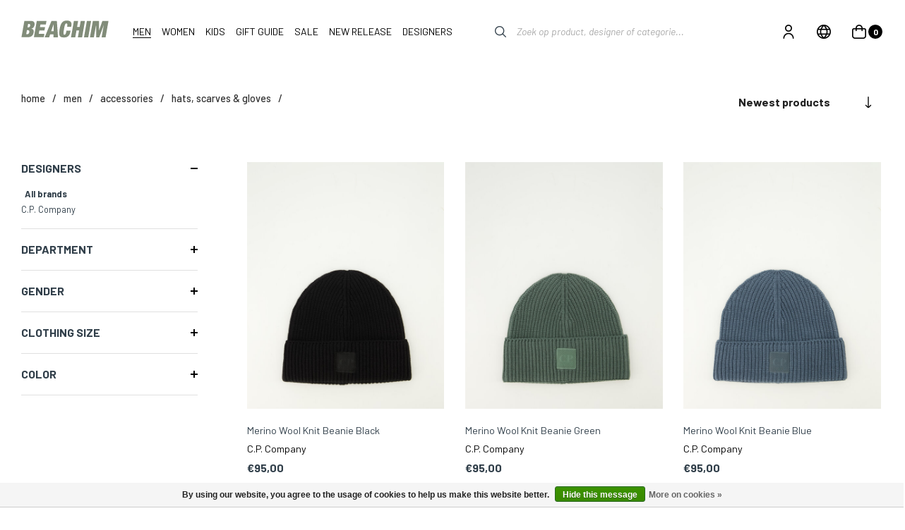

--- FILE ---
content_type: text/html;charset=utf-8
request_url: https://www.beachim.nl/en/men/accessories/hats-scarves-gloves/cp-company/
body_size: 69427
content:


            
<!DOCTYPE html>
<html lang="en">
  <head>
  <meta charset="utf-8"/>
<!-- [START] 'blocks/head.rain' -->
<!--

  (c) 2008-2026 Lightspeed Netherlands B.V.
  http://www.lightspeedhq.com
  Generated: 15-01-2026 @ 20:13:02

-->
<link rel="canonical" href="https://www.beachim.nl/en/men/accessories/hats-scarves-gloves/cp-company/"/>
<link rel="alternate" href="https://www.beachim.nl/en/index.rss" type="application/rss+xml" title="New products"/>
<link href="https://cdn.webshopapp.com/assets/cookielaw.css?2025-02-20" rel="stylesheet" type="text/css"/>
<meta name="robots" content="noodp,noydir"/>
<meta name="google-site-verification" content="3QLSN2EH9OlBuk8IAiLpRTsxBHZzUNphwPe2LD-c54U"/>
<meta name="google-site-verification" content="SNIkWuMzdNEFL9KBeN5Oa0e0E0Rt8CggFmz6RCavEds"/>
<meta name="google-site-verification" content="Dlqf1YEaqmLokCoQuClu7YQw69mtsO-JKsZX8RJ2AZs"/>
<meta property="og:url" content="https://www.beachim.nl/en/men/accessories/hats-scarves-gloves/cp-company/?source=facebook"/>
<meta property="og:site_name" content="Beachim"/>
<meta property="og:title" content="C.P. Company Hats, Scarves &amp; Gloves - Mens"/>
<meta property="og:description" content="The latest collection from top Designers like Kenzo, Dsquared2, Stone Island, Canada Goose and many more. ✓ World wide shipping ✓next day delivery for the N"/>
<script>
(function(c,l,a,r,i,t,y){
                c[a]=c[a]||function(){(c[a].q=c[a].q||[]).push(arguments)};
            t=l.createElement(r);t.async=1;t.src="https://www.clarity.ms/tag/"+i;
                y=l.getElementsByTagName(r)[0];y.parentNode.insertBefore(t,y);
        })(window, document, "clarity", "script", "de5ga4w7in");
</script>
<!--[if lt IE 9]>
<script src="https://cdn.webshopapp.com/assets/html5shiv.js?2025-02-20"></script>
<![endif]-->
<!-- [END] 'blocks/head.rain' -->
  <title>C.P. Company Hats, Scarves &amp; Gloves - Mens - Beachim</title>
  <meta name="description" content="The latest collection from top Designers like Kenzo, Dsquared2, Stone Island, Canada Goose and many more. ✓ World wide shipping ✓next day delivery for the N" />
  <meta name="keywords" content="C.P., Company, beachim, clothing, designers, brands, Clothing, Jackets, Sweater, Cardigan, Hoodie, Shoes, Sneakers, T-Shirts, Jeans, Pants, Shorts, Polos, Overshirts, Winter jacket, Summer jacket, Shirts, Jogging suits, Bodywarmers, Swim trunks, Boxe" />
  <meta http-equiv="X-UA-Compatible" content="IE=edge,chrome=1">
  <meta name="viewport" content="width=device-width, initial-scale=1, maximum-scale=1, user-scalable=0"/>
  <meta name="apple-mobile-web-app-capable" content="yes">
  <meta name="apple-mobile-web-app-status-bar-style" content="black">
  <meta property="fb:app_id" content="966242223397117"/>
  <meta name="google-site-verification" content="Jk71uXYYwjBO-y2RBEhz00l9SzkCWT24s9gEq3Fs7C8" />
  
  <link rel="preload" href="https://fonts.googleapis.com/css2?family=Oswald:ital,wght@0,300;0,400;0,500;0,600;0,700;1,400;1,500;1,600;1,700&family=Barlow:ital,wght@0,200;0,300;0,400;0,500;0,600;0,700;0,800;0,900;1,200;1,300;1,400;1,500;1,600;1,700;1,800;1,900&display=swap" as="style">
  <link rel="preload" href="https://cdn.webshopapp.com/shops/41685/themes/177692/assets/sm-basis.css?20260109145109" as="style">
  <link rel="preload" href="https://cdn.webshopapp.com/assets/gui-2-0.css?2025-02-20" as="style">
  <link rel="preload" href="https://cdn.webshopapp.com/assets/gui-responsive-2-0.css?2025-02-20" as="style">
  <link rel="preload" href="https://cdn.webshopapp.com/shops/41685/themes/177692/assets/settings.css?20260109145109" as="style">
  <link rel="preload" href="https://cdn.webshopapp.com/shops/41685/themes/177692/assets/style.css?20260109145109?1768504382" as="style">
  
  <link rel="preload" href="https://cdn.webshopapp.com/shops/41685/themes/177692/assets/sm-jquery.js?20260109145109" as="script">
  <link rel="preload" href="https://cdn.webshopapp.com/shops/41685/themes/177692/assets/sm-basis.js?20260109145109" as="script">
  <link rel="preload" href="https://cdn.webshopapp.com/shops/41685/themes/177692/assets/global.js?20260109145109" as="script">
  
  <link rel="shortcut icon" href="https://cdn.webshopapp.com/shops/41685/themes/177692/v/1500020/assets/favicon.ico?20220927161320" type="image/x-icon" />  <link rel="stylesheet" href="https://fonts.googleapis.com/css2?family=Oswald:ital,wght@0,300;0,400;0,500;0,600;0,700;1,400;1,500;1,600;1,700&family=Barlow:ital,wght@0,200;0,300;0,400;0,500;0,600;0,700;0,800;0,900;1,200;1,300;1,400;1,500;1,600;1,700;1,800;1,900&display=swap">
  <link rel="stylesheet" href="https://cdn.webshopapp.com/shops/41685/themes/177692/assets/sm-basis.css?20260109145109" />
  <link rel="stylesheet" href="https://cdn.webshopapp.com/assets/gui-2-0.css?2025-02-20" />
  <link rel="stylesheet" href="https://cdn.webshopapp.com/assets/gui-responsive-2-0.css?2025-02-20" />
  <link rel="stylesheet" href="https://cdn.webshopapp.com/shops/41685/themes/177692/assets/settings.css?20260109145109"/>
  <link rel="stylesheet" href="https://cdn.webshopapp.com/shops/41685/themes/177692/assets/style.css?20260109145109?1768504382" />
      <link rel="stylesheet" href="https://cdn.webshopapp.com/shops/41685/themes/177692/assets/custom.css?20260109145109?1768504382" />
  
  <script src="https://cdn.webshopapp.com/shops/41685/themes/177692/assets/sm-jquery.js?20260109145109"></script>
  <script src="https://cdn.webshopapp.com/assets/gui.js?2025-02-20"></script>
	<script src="https://cdn.webshopapp.com/assets/gui-responsive-2-0.js?2025-02-20"></script>
  <script src="https://cdn.webshopapp.com/shops/41685/themes/177692/assets/sm-hover-tile.js?20260109145109"></script>
  
  <!-- TrustBox script -->

<script type="text/javascript" src="//widget.trustpilot.com/bootstrap/v5/tp.widget.bootstrap.min.js" async></script>

<!-- End TrustBox script -->
  
  <script src="https://cdn.webshopapp.com/shops/41685/themes/177692/assets/sm-infinitescroll.js?20260109145109"></script>
  
    
  
  
  <!-- Google tag (gtag.js) --> 
  <script async src="https://www.googletagmanager.com/gtag/js?id=G-5NLS88H4GX"></script> <script> window.dataLayer = window.dataLayer || []; function gtag(){dataLayer.push(arguments);} gtag('js', new Date()); gtag('config', 'G-5NLS88H4GX'); </script>
      
  <script></script>
</head>  
  <body><div id="app" v-cloak><script type="application/ld+json">
[
			{
    "@context": "http://schema.org",
    "@type": "BreadcrumbList",
    "itemListElement":
    [
      {
        "@type": "ListItem",
        "position": 1,
        "item": {
        	"@id": "https://www.beachim.nl/en/",
        	"name": "Home"
        }
      },
    	    	{
    		"@type": "ListItem",
     		"position": 2,
     		"item":	{
      		"@id": "https://www.beachim.nl/en/men/",
      		"name": "MEN"
    		}
    	},    	    	{
    		"@type": "ListItem",
     		"position": 3,
     		"item":	{
      		"@id": "https://www.beachim.nl/en/men/accessories/",
      		"name": "Accessories"
    		}
    	},    	    	{
    		"@type": "ListItem",
     		"position": 4,
     		"item":	{
      		"@id": "https://www.beachim.nl/en/men/accessories/hats-scarves-gloves/",
      		"name": "Hats, Scarves &amp; Gloves"
    		}
    	},    	    	{
    		"@type": "ListItem",
     		"position": 5,
     		"item":	{
      		"@id": "https://www.beachim.nl/en/men/accessories/hats-scarves-gloves/cp-company/",
      		"name": "C.P. Company"
    		}
    	}    	    ]
  }
      
        
    ,{
  "@context": "http://schema.org",
  "@id": "https://www.beachim.nl/en/#Organization",
  "@type": "Organization",
  "url": "https://www.beachim.nl/", 
  "name": "Beachim",
  "logo": "https://cdn.webshopapp.com/shops/41685/themes/177692/assets/logo.png?20260109145109",
  "telephone": "+31 (0)23 5738949",
  "email": ""
    }
  ]
</script><div class="mobile-menu-overlay menu"></div><div class="mobile-menu"><div class="mobile-menu-inner"><div class="top-wrap"><div class="title title-font">Menu</div><a class="close-menu" href="javascript:;" title="close"><i class="fi-rr-cross-small"></i></a></div><div class="categories-wrap"><ul class="ul-reset main-cats"><li  class="active"><div class="cat-inner"><a href="https://www.beachim.nl/en/men/" title="MEN">MEN</a><a href="javascript:;" class="more-cats" title="Show more"><div class="plusmin"></div></a></div><ul class="ul-reset subs active"><li  class="active"><div class="cat-inner"><a href="https://www.beachim.nl/en/men/" title="ALL ITEMS">ALL ITEMS</a></div></li><li ><div class="cat-inner"><a href="https://www.beachim.nl/en/men/clothing/" title="CLOTHING">CLOTHING</a><a href="javascript:;" class="more-cats" title="Show more"><div class="plusmin"></div></a></div><ul class="ul-reset subs"><li ><div class="cat-inner"><a href="https://www.beachim.nl/en/men/clothing/jackets/" title="Jackets">Jackets</a></div></li><li ><div class="cat-inner"><a href="https://www.beachim.nl/en/men/clothing/vest/" title="Vests">Vests</a></div></li><li ><div class="cat-inner"><a href="https://www.beachim.nl/en/men/clothing/shirts/" title="Shirts">Shirts</a></div></li><li ><div class="cat-inner"><a href="https://www.beachim.nl/en/men/clothing/t-shirts/" title="T-shirts">T-shirts</a></div></li><li ><div class="cat-inner"><a href="https://www.beachim.nl/en/men/clothing/polos/" title="Polo&#039;s">Polo&#039;s</a></div></li><li ><div class="cat-inner"><a href="https://www.beachim.nl/en/men/clothing/knitwear-sweats/" title="Knitwear &amp; Sweats">Knitwear &amp; Sweats</a></div></li><li ><div class="cat-inner"><a href="https://www.beachim.nl/en/men/clothing/jeans/" title="Jeans">Jeans</a></div></li><li ><div class="cat-inner"><a href="https://www.beachim.nl/en/men/clothing/trousers/" title="Trousers">Trousers</a></div></li><li ><div class="cat-inner"><a href="https://www.beachim.nl/en/men/clothing/shorts/" title="Shorts">Shorts</a></div></li><li ><div class="cat-inner"><a href="https://www.beachim.nl/en/men/clothing/swim-shorts/" title="Swim Shorts">Swim Shorts</a></div></li><li ><div class="cat-inner"><a href="https://www.beachim.nl/en/men/clothing/boxers/" title="Underwear">Underwear</a></div></li></ul></li><li ><div class="cat-inner"><a href="https://www.beachim.nl/en/men/sneakers/" title="FOOTWEAR">FOOTWEAR</a><a href="javascript:;" class="more-cats" title="Show more"><div class="plusmin"></div></a></div><ul class="ul-reset subs"><li ><div class="cat-inner"><a href="https://www.beachim.nl/en/men/sneakers/sneakers/" title="Sneakers">Sneakers</a></div></li><li ><div class="cat-inner"><a href="https://www.beachim.nl/en/men/sneakers/loafers/" title="Loafers">Loafers</a></div></li><li ><div class="cat-inner"><a href="https://www.beachim.nl/en/men/sneakers/boots/" title="Boots">Boots</a></div></li><li ><div class="cat-inner"><a href="https://www.beachim.nl/en/men/sneakers/pantoffel/" title="Pantoffel">Pantoffel</a></div></li><li ><div class="cat-inner"><a href="https://www.beachim.nl/en/men/sneakers/sandals/" title="Slides">Slides</a></div></li></ul></li><li  class="active"><div class="cat-inner"><a href="https://www.beachim.nl/en/men/accessories/" title="ACCESSORIES">ACCESSORIES</a><a href="javascript:;" class="more-cats" title="Show more"><div class="plusmin"></div></a></div><ul class="ul-reset subs active"><li ><div class="cat-inner"><a href="https://www.beachim.nl/en/men/accessories/caps/" title="Hats">Hats</a></div></li><li ><div class="cat-inner"><a href="https://www.beachim.nl/en/men/accessories/belt/" title="Belts">Belts</a></div></li><li ><div class="cat-inner"><a href="https://www.beachim.nl/en/men/accessories/bags/" title="Bags">Bags</a></div></li><li  class="active"><div class="cat-inner"><a href="https://www.beachim.nl/en/men/accessories/hats-scarves-gloves/" title="Hats, Scarves &amp; Gloves">Hats, Scarves &amp; Gloves</a></div></li><li ><div class="cat-inner"><a href="https://www.beachim.nl/en/men/accessories/wallet-keychains/" title="Wallets &amp; Keychains">Wallets &amp; Keychains</a></div></li><li ><div class="cat-inner"><a href="https://www.beachim.nl/en/men/accessories/jewelry/" title="Jewelry ">Jewelry </a></div></li><li ><div class="cat-inner"><a href="https://www.beachim.nl/en/men/accessories/sunglasses/" title="Sunglasses">Sunglasses</a></div></li></ul></li><li ><div class="cat-inner"><a href="https://www.beachim.nl/en/gift-guide/gift-cards/" title="GIFT CARD">GIFT CARD</a></div></li><li ><div class="cat-inner"><a href="javascript:;" title="TOP DESIGNERS">TOP DESIGNERS</a><a href="javascript:;" class="more-cats" title="Show more"><div class="plusmin"></div></a></div><ul class="ul-reset subs"><li ><div class="cat-inner"><a href="https://www.beachim.nl/en/brands/stone-island/" title="Stone Island">Stone Island</a></div></li><li ><div class="cat-inner"><a href="https://www.beachim.nl/en/brands/marco-pescarolo/" title="Palm Angels">Palm Angels</a></div></li><li ><div class="cat-inner"><a href="https://www.beachim.nl/en/brands/jacob-cohen/" title="Jacob Cöhen">Jacob Cöhen</a></div></li><li ><div class="cat-inner"><a href="https://www.beachim.nl/en/brands/canada-goose/" title="Canada Goose">Canada Goose</a></div></li><li ><div class="cat-inner"><a href="https://www.beachim.nl/en/brands/valenza/" title="Valenza">Valenza</a></div></li><li ><div class="cat-inner"><a href="https://www.beachim.nl/en/men/sneakers/hogan/" title="Hogan">Hogan</a></div></li></ul></li><li ><div class="cat-inner"><a href="https://www.beachim.nl/en/brands/" title="DESIGNERS">DESIGNERS</a></div></li></ul></li><li ><div class="cat-inner"><a href="https://www.beachim.nl/en/women/" title="WOMEN">WOMEN</a><a href="javascript:;" class="more-cats" title="Show more"><div class="plusmin"></div></a></div><ul class="ul-reset subs"><li ><div class="cat-inner"><a href="https://www.beachim.nl/en/women/" title="ALL ITEMS">ALL ITEMS</a></div></li><li ><div class="cat-inner"><a href="https://www.beachim.nl/en/women/clothing/" title="CLOTHING">CLOTHING</a><a href="javascript:;" class="more-cats" title="Show more"><div class="plusmin"></div></a></div><ul class="ul-reset subs"><li ><div class="cat-inner"><a href="https://www.beachim.nl/en/women/clothing/jackets/" title="Jackets">Jackets</a></div></li><li ><div class="cat-inner"><a href="https://www.beachim.nl/en/women/clothing/knitwear-sweats/" title="Knitwear &amp; Sweats">Knitwear &amp; Sweats</a></div></li><li ><div class="cat-inner"><a href="https://www.beachim.nl/en/women/clothing/t-shirt-polos/" title="T-Shirt &amp; Polo&#039;s">T-Shirt &amp; Polo&#039;s</a></div></li><li ><div class="cat-inner"><a href="https://www.beachim.nl/en/women/clothing/tops/" title="Tops">Tops</a></div></li><li ><div class="cat-inner"><a href="https://www.beachim.nl/en/women/clothing/dresses/" title="Dress">Dress</a></div></li><li ><div class="cat-inner"><a href="https://www.beachim.nl/en/women/clothing/swimwear/" title="Swimwear">Swimwear</a></div></li><li ><div class="cat-inner"><a href="https://www.beachim.nl/en/women/clothing/vest/" title="Gilets">Gilets</a></div></li><li ><div class="cat-inner"><a href="https://www.beachim.nl/en/women/clothing/jeans/" title="Jeans">Jeans</a></div></li><li ><div class="cat-inner"><a href="https://www.beachim.nl/en/women/clothing/trousers/" title="Trousers">Trousers</a></div></li><li ><div class="cat-inner"><a href="https://www.beachim.nl/en/women/clothing/shirts/" title="Shirts">Shirts</a></div></li><li ><div class="cat-inner"><a href="https://www.beachim.nl/en/women/clothing/lingerie/" title="Lingerie">Lingerie</a></div></li></ul></li><li ><div class="cat-inner"><a href="https://www.beachim.nl/en/women/footwear/" title="FOOTWEAR">FOOTWEAR</a><a href="javascript:;" class="more-cats" title="Show more"><div class="plusmin"></div></a></div><ul class="ul-reset subs"><li ><div class="cat-inner"><a href="https://www.beachim.nl/en/women/footwear/sneakers/" title="Sneakers">Sneakers</a></div></li><li ><div class="cat-inner"><a href="https://www.beachim.nl/en/women/footwear/boots/" title="Boots">Boots</a></div></li><li ><div class="cat-inner"><a href="https://www.beachim.nl/en/women/footwear/loafers/" title="Loafers">Loafers</a></div></li><li ><div class="cat-inner"><a href="https://www.beachim.nl/en/women/footwear/pumps/" title="Pumps">Pumps</a></div></li><li ><div class="cat-inner"><a href="https://www.beachim.nl/en/women/footwear/slides/" title="Slides">Slides</a></div></li><li ><div class="cat-inner"><a href="https://www.beachim.nl/en/women/footwear/sandals/" title="Sandals">Sandals</a></div></li><li ><div class="cat-inner"><a href="https://www.beachim.nl/en/women/bags/handbags/" title="Handbags">Handbags</a></div></li><li ><div class="cat-inner"><a href="https://www.beachim.nl/en/women/bags/shoulder-bags/" title="Shoulder Bags">Shoulder Bags</a></div></li><li ><div class="cat-inner"><a href="https://www.beachim.nl/en/women/bags/shopper/" title="Shopper">Shopper</a></div></li></ul></li><li ><div class="cat-inner"><a href="https://www.beachim.nl/en/women/bags/" title="BAGS">BAGS</a><a href="javascript:;" class="more-cats" title="Show more"><div class="plusmin"></div></a></div><ul class="ul-reset subs"><li ><div class="cat-inner"><a href="https://www.beachim.nl/en/women/footwear/sneakers/" title="Sneakers">Sneakers</a></div></li><li ><div class="cat-inner"><a href="https://www.beachim.nl/en/women/footwear/boots/" title="Boots">Boots</a></div></li><li ><div class="cat-inner"><a href="https://www.beachim.nl/en/women/footwear/loafers/" title="Loafers">Loafers</a></div></li><li ><div class="cat-inner"><a href="https://www.beachim.nl/en/women/footwear/pumps/" title="Pumps">Pumps</a></div></li><li ><div class="cat-inner"><a href="https://www.beachim.nl/en/women/footwear/slides/" title="Slides">Slides</a></div></li><li ><div class="cat-inner"><a href="https://www.beachim.nl/en/women/footwear/sandals/" title="Sandals">Sandals</a></div></li><li ><div class="cat-inner"><a href="https://www.beachim.nl/en/women/bags/handbags/" title="Handbags">Handbags</a></div></li><li ><div class="cat-inner"><a href="https://www.beachim.nl/en/women/bags/shoulder-bags/" title="Shoulder Bags">Shoulder Bags</a></div></li><li ><div class="cat-inner"><a href="https://www.beachim.nl/en/women/bags/shopper/" title="Shopper">Shopper</a></div></li></ul></li><li ><div class="cat-inner"><a href="https://www.beachim.nl/en/women/accessories/" title="ACCESSORIES">ACCESSORIES</a><a href="javascript:;" class="more-cats" title="Show more"><div class="plusmin"></div></a></div><ul class="ul-reset subs"><li ><div class="cat-inner"><a href="https://www.beachim.nl/en/women/accessories/hats-beanies/" title="Hats &amp; Beanies">Hats &amp; Beanies</a></div></li><li ><div class="cat-inner"><a href="https://www.beachim.nl/en/women/accessories/belts/" title="Belts">Belts</a></div></li><li ><div class="cat-inner"><a href="https://www.beachim.nl/en/women/accessories/wallets-keychains/" title="Wallets &amp; Keychains">Wallets &amp; Keychains</a></div></li><li ><div class="cat-inner"><a href="https://www.beachim.nl/en/women/accessories/sunglasses/" title="Sunglasses">Sunglasses</a></div></li></ul></li><li ><div class="cat-inner"><a href="https://www.beachim.nl/en/gift-guide/gift-cards/" title="GIFT CARD">GIFT CARD</a></div></li><li ><div class="cat-inner"><a href="javascript:;" title="TOP DESIGNERS">TOP DESIGNERS</a><a href="javascript:;" class="more-cats" title="Show more"><div class="plusmin"></div></a></div><ul class="ul-reset subs"><li ><div class="cat-inner"><a href="https://www.beachim.nl/en/brands/isabel-marant/" title="Isabel Marant">Isabel Marant</a></div></li><li ><div class="cat-inner"><a href="https://www.beachim.nl/nl/brands/marine-serre/?filter%5B%5D=336143" title="Marine Serre">Marine Serre</a></div></li><li ><div class="cat-inner"><a href="https://www.beachim.nl/en/brands/canada-goose/" title="Canada Goose">Canada Goose</a></div></li><li ><div class="cat-inner"><a href="https://www.beachim.nl/nl/brands/axel-arigato/?filter%5B%5D=336143" title="Axel Arigato">Axel Arigato</a></div></li><li ><div class="cat-inner"><a href="https://www.beachim.nl/en/brands/parajumpers/" title="Parajumpers">Parajumpers</a></div></li></ul></li><li ><div class="cat-inner"><a href="https://www.beachim.nl/en/brands/" title="DESIGNERS">DESIGNERS</a></div></li></ul></li><li ><div class="cat-inner"><a href="https://www.beachim.nl/en/kids/" title="Kids">Kids</a><a href="javascript:;" class="more-cats" title="Show more"><div class="plusmin"></div></a></div><ul class="ul-reset subs"><li ><div class="cat-inner"><a href="https://www.beachim.nl/en/kids/" title="ALL ITEMS">ALL ITEMS</a></div></li><li ><div class="cat-inner"><a href="https://www.beachim.nl/en/kids/clothing/" title="CLOTHING">CLOTHING</a><a href="javascript:;" class="more-cats" title="Show more"><div class="plusmin"></div></a></div><ul class="ul-reset subs"><li ><div class="cat-inner"><a href="https://www.beachim.nl/en/kids/clothing/jackets/" title="Jackets">Jackets</a></div></li><li ><div class="cat-inner"><a href="https://www.beachim.nl/en/kids/clothing/vest/" title="Vest">Vest</a></div></li><li ><div class="cat-inner"><a href="https://www.beachim.nl/en/kids/clothing/t-shirts-polos/" title="T-Shirts &amp; Polo&#039;s">T-Shirts &amp; Polo&#039;s</a></div></li><li ><div class="cat-inner"><a href="https://www.beachim.nl/en/kids/clothing/knitwear-sweats/" title="Knitwear &amp; Sweats">Knitwear &amp; Sweats</a></div></li><li ><div class="cat-inner"><a href="https://www.beachim.nl/en/kids/clothing/pants/" title="Pants">Pants</a></div></li><li ><div class="cat-inner"><a href="https://www.beachim.nl/en/kids/clothing/skirts-dresses/" title="Skirts &amp; Dresses">Skirts &amp; Dresses</a></div></li></ul></li><li ><div class="cat-inner"><a href="https://www.beachim.nl/en/kids/accessories/" title="ACCESSORIES">ACCESSORIES</a></div></li><li ><div class="cat-inner"><a href="https://www.beachim.nl/en/kids/footwear/" title="FOOTWEAR">FOOTWEAR</a></div></li><li ><div class="cat-inner"><a href="javascript:;" title="TOP DESIGNERS">TOP DESIGNERS</a><a href="javascript:;" class="more-cats" title="Show more"><div class="plusmin"></div></a></div><ul class="ul-reset subs"><li ><div class="cat-inner"><a href="https://www.beachim.nl/en/brands/stone-island-junior/" title="Stone Island">Stone Island</a></div></li><li ><div class="cat-inner"><a href="https://www.beachim.nl/en/brands/canada-goose-kids/" title="Canada Goose">Canada Goose</a></div></li><li ><div class="cat-inner"><a href="https://www.beachim.nl/en/brands/parajumpers-kids/" title="Parajumpers">Parajumpers</a></div></li><li ><div class="cat-inner"><a href="https://www.beachim.nl/en/brands/dsquared2-kids/" title="Dsquared2">Dsquared2</a></div></li><li ><div class="cat-inner"><a href="https://www.beachim.nl/en/brands/kenzo-kids/" title="Kenzo">Kenzo</a></div></li></ul></li><li ><div class="cat-inner"><a href="https://www.beachim.nl/en/brands/" title="DESIGNERS">DESIGNERS</a></div></li><li ><div class="cat-inner"><a href="https://www.beachim.nl/en/kids/boys-2-16-years/" title="BOYS ( 2 - 16 YEARS )">BOYS ( 2 - 16 YEARS )</a></div></li><li ><div class="cat-inner"><a href="https://www.beachim.nl/en/kids/girls-2-16-years/" title="GIRLS ( 2 - 16 YEARS )">GIRLS ( 2 - 16 YEARS )</a></div></li><li ><div class="cat-inner"><a href="https://www.beachim.nl/en/kids/new-born/" title="BABY">BABY</a></div></li></ul></li><li ><div class="cat-inner"><a href="https://www.beachim.nl/en/gift-guide/" title="GIFT GUIDE">GIFT GUIDE</a><a href="javascript:;" class="more-cats" title="Show more"><div class="plusmin"></div></a></div><ul class="ul-reset subs"><li ><div class="cat-inner"><a href="https://www.beachim.nl/en/gift-guide/" title="GIFT GUIDE">GIFT GUIDE</a><a href="javascript:;" class="more-cats" title="Show more"><div class="plusmin"></div></a></div><ul class="ul-reset subs"><li ><div class="cat-inner"><a href="https://www.beachim.nl/en/gift-guide/shop-for/men/" title="Shop for Him">Shop for Him</a></div></li><li ><div class="cat-inner"><a href="https://www.beachim.nl/en/gift-guide/shop-for/dames/" title="Shop for Her">Shop for Her</a></div></li><li ><div class="cat-inner"><a href="https://www.beachim.nl/en/gift-guide/shop-for/kids/" title="Shop for Kids">Shop for Kids</a></div></li></ul></li><li ><div class="cat-inner"><a href="https://www.beachim.nl/en/gift-guide/gift-cards/" title="GIFT CARD">GIFT CARD</a><a href="javascript:;" class="more-cats" title="Show more"><div class="plusmin"></div></a></div><ul class="ul-reset subs"><li ><div class="cat-inner"><a href="https://www.beachim.nl/en/gift-guide/gift-cards/online/" title="Online">Online</a></div></li><li ><div class="cat-inner"><a href="https://www.beachim.nl/en/gift-guide/gift-cards/in-store/" title="In Store">In Store</a></div></li></ul></li></ul></li><li ><div class="cat-inner"><a href="https://www.beachim.nl/en/sale/" title="SALE">SALE</a><a href="javascript:;" class="more-cats" title="Show more"><div class="plusmin"></div></a></div><ul class="ul-reset subs"><li ><div class="cat-inner"><a href="https://www.beachim.nl/en/sale/men/" title="MEN">MEN</a><a href="javascript:;" class="more-cats" title="Show more"><div class="plusmin"></div></a></div><ul class="ul-reset subs"><li ><div class="cat-inner"><a href="https://www.beachim.nl/en/sale/men/jackets/" title="Jackets">Jackets</a></div></li><li ><div class="cat-inner"><a href="https://www.beachim.nl/en/sale/men/vest/" title="Vest">Vest</a></div></li><li ><div class="cat-inner"><a href="https://www.beachim.nl/en/sale/men/t-shirts/" title="T-Shirts">T-Shirts</a></div></li><li ><div class="cat-inner"><a href="https://www.beachim.nl/en/sale/men/polos/" title="Polo&#039;s">Polo&#039;s</a></div></li><li ><div class="cat-inner"><a href="https://www.beachim.nl/en/sale/men/knitwear-sweats/" title="Knitwear &amp; Sweats">Knitwear &amp; Sweats</a></div></li><li ><div class="cat-inner"><a href="https://www.beachim.nl/en/sale/men/jeans/" title="Jeans">Jeans</a></div></li><li ><div class="cat-inner"><a href="https://www.beachim.nl/en/sale/men/shirts/" title="Shirts">Shirts</a></div></li><li ><div class="cat-inner"><a href="https://www.beachim.nl/en/sale/men/footwear/" title="Footwear">Footwear</a></div></li><li ><div class="cat-inner"><a href="https://www.beachim.nl/en/sale/men/trousers/" title="Pants">Pants</a></div></li><li ><div class="cat-inner"><a href="https://www.beachim.nl/en/sale/men/accessories/" title="Accessoires">Accessoires</a></div></li><li ><div class="cat-inner"><a href="https://www.beachim.nl/en/sale/men/swim-shorts/" title="Swim Shorts">Swim Shorts</a></div></li></ul></li><li ><div class="cat-inner"><a href="https://www.beachim.nl/en/sale/women/" title="WOMEN">WOMEN</a><a href="javascript:;" class="more-cats" title="Show more"><div class="plusmin"></div></a></div><ul class="ul-reset subs"><li ><div class="cat-inner"><a href="https://www.beachim.nl/en/sale/women/tops/" title="Tops">Tops</a></div></li><li ><div class="cat-inner"><a href="https://www.beachim.nl/en/sale/women/jackets/" title="Jassen">Jassen</a></div></li><li ><div class="cat-inner"><a href="https://www.beachim.nl/en/sale/women/dresses-skirts/" title="Dresses &amp; Skirts">Dresses &amp; Skirts</a></div></li><li ><div class="cat-inner"><a href="https://www.beachim.nl/en/sale/women/trousers/" title="Trousers">Trousers</a></div></li><li ><div class="cat-inner"><a href="https://www.beachim.nl/en/sale/women/jeans/" title="Jeans">Jeans</a></div></li><li ><div class="cat-inner"><a href="https://www.beachim.nl/en/sale/women/shoes/" title="Footwear">Footwear</a></div></li><li ><div class="cat-inner"><a href="https://www.beachim.nl/en/sale/women/accessories/" title="Accessoires">Accessoires</a></div></li></ul></li><li ><div class="cat-inner"><a href="https://www.beachim.nl/en/sale/kids/boys-2-16-years/" title="BOYS">BOYS</a><a href="javascript:;" class="more-cats" title="Show more"><div class="plusmin"></div></a></div><ul class="ul-reset subs"><li ><div class="cat-inner"><a href="https://www.beachim.nl/en/sale/kids/boys-2-16-years/clothing/" title="Clothing">Clothing</a></div></li><li ><div class="cat-inner"><a href="https://www.beachim.nl/en/sale/kids/boys-2-16-years/shoes/" title="Footwear">Footwear</a></div></li><li ><div class="cat-inner"><a href="https://www.beachim.nl/en/sale/kids/boys-2-16-years/accessories/" title="Accessories">Accessories</a></div></li><li ><div class="cat-inner"><a href="https://www.beachim.nl/en/sale/kids/girls-2-16-years/clothing/" title="Clothing">Clothing</a></div></li><li ><div class="cat-inner"><a href="https://www.beachim.nl/en/sale/kids/girls-2-16-years/footwear/" title="Footwear">Footwear</a></div></li><li ><div class="cat-inner"><a href="https://www.beachim.nl/en/sale/kids/girls-2-16-years/accessories/" title="Accessories">Accessories</a></div></li></ul></li><li ><div class="cat-inner"><a href="https://www.beachim.nl/en/sale/kids/girls-2-16-years/" title="GIRLS ( 2 - 16 YEARS )">GIRLS ( 2 - 16 YEARS )</a><a href="javascript:;" class="more-cats" title="Show more"><div class="plusmin"></div></a></div><ul class="ul-reset subs"><li ><div class="cat-inner"><a href="https://www.beachim.nl/en/sale/kids/boys-2-16-years/clothing/" title="Clothing">Clothing</a></div></li><li ><div class="cat-inner"><a href="https://www.beachim.nl/en/sale/kids/boys-2-16-years/shoes/" title="Footwear">Footwear</a></div></li><li ><div class="cat-inner"><a href="https://www.beachim.nl/en/sale/kids/boys-2-16-years/accessories/" title="Accessories">Accessories</a></div></li><li ><div class="cat-inner"><a href="https://www.beachim.nl/en/sale/kids/girls-2-16-years/clothing/" title="Clothing">Clothing</a></div></li><li ><div class="cat-inner"><a href="https://www.beachim.nl/en/sale/kids/girls-2-16-years/footwear/" title="Footwear">Footwear</a></div></li><li ><div class="cat-inner"><a href="https://www.beachim.nl/en/sale/kids/girls-2-16-years/accessories/" title="Accessories">Accessories</a></div></li></ul></li><li ><div class="cat-inner"><a href="https://www.beachim.nl/en/sale/kids/new-born/" title="BABY">BABY</a></div></li></ul></li><li ><div class="cat-inner"><a href="https://www.beachim.nl/en/new-release/" title="NEW RELEASE">NEW RELEASE</a><a href="javascript:;" class="more-cats" title="Show more"><div class="plusmin"></div></a></div><ul class="ul-reset subs"><li ><div class="cat-inner"><a href="https://www.beachim.nl/en/new-release/heren/" title="MEN">MEN</a><a href="javascript:;" class="more-cats" title="Show more"><div class="plusmin"></div></a></div><ul class="ul-reset subs"><li ><div class="cat-inner"><a href="https://www.beachim.nl/en/new-release/heren/clothing/" title="Clothing">Clothing</a></div></li><li ><div class="cat-inner"><a href="https://www.beachim.nl/en/new-release/heren/sneakers/" title="Sneakers">Sneakers</a></div></li><li ><div class="cat-inner"><a href="https://www.beachim.nl/en/new-release/heren/accessories/" title="Accessories">Accessories</a></div></li></ul></li><li ><div class="cat-inner"><a href="javascript:;" title="NEW BRANDS FOR MEN">NEW BRANDS FOR MEN</a><a href="javascript:;" class="more-cats" title="Show more"><div class="plusmin"></div></a></div><ul class="ul-reset subs"><li ><div class="cat-inner"><a href="https://www.beachim.nl/en/brands/marco-pescarolo/" title="Marco Pescarolo">Marco Pescarolo</a></div></li><li ><div class="cat-inner"><a href="https://www.beachim.nl/en/brands/zanone/" title="Fear of God">Fear of God</a></div></li><li ><div class="cat-inner"><a href="https://www.beachim.nl/en/brands/stefan-brandt/" title="Stefan Brandt">Stefan Brandt</a></div></li><li ><div class="cat-inner"><a href="https://www.beachim.nl/en/brands/casablanca/" title="Casablanca">Casablanca</a></div></li><li ><div class="cat-inner"><a href="https://www.beachim.nl/en/brands/nn07/" title="NN07">NN07</a></div></li></ul></li><li ><div class="cat-inner"><a href="https://www.beachim.nl/en/new-release/women/" title="WOMEN">WOMEN</a><a href="javascript:;" class="more-cats" title="Show more"><div class="plusmin"></div></a></div><ul class="ul-reset subs"><li ><div class="cat-inner"><a href="https://www.beachim.nl/en/new-release/women/clothing/" title="Clothing">Clothing</a></div></li><li ><div class="cat-inner"><a href="https://www.beachim.nl/en/new-release/women/sneakers/" title="Sneakers">Sneakers</a></div></li><li ><div class="cat-inner"><a href="https://www.beachim.nl/en/new-release/women/accessories/" title="Accessories">Accessories</a></div></li></ul></li><li ><div class="cat-inner"><a href="javascript:;" title="NEW BRANDS FOR WOMEN">NEW BRANDS FOR WOMEN</a><a href="javascript:;" class="more-cats" title="Show more"><div class="plusmin"></div></a></div><ul class="ul-reset subs"><li ><div class="cat-inner"><a href="https://www.beachim.nl/en/brands/isabel-marant/" title="Isabel Marant">Isabel Marant</a></div></li><li ><div class="cat-inner"><a href="https://www.beachim.nl/en/brands/marine-serre/" title="Marine Serre">Marine Serre</a></div></li><li ><div class="cat-inner"><a href="https://www.beachim.nl/en/brands/hogan/?filter%5B%5D=336143" title="Hogan">Hogan</a></div></li></ul></li></ul></li><li ><div class="cat-inner"><a href="https://www.beachim.nl/en/brands/" class="link" title="Designers"><span>Designers</span></a></div></li></ul></div></div></div><div class="languages-popup-overlay"></div><div class="languages-popup"><div class="inner"><div class="top-wrap"><div class="title title-font">Switch language</div><a class="close-popup-language" href="javascript:;" title="close"><i class="fi-rr-cross-small"></i></a></div><div class="main-wrap"><div  class="text general-content line-height">Please select your language and currency </div><div class="shop-setting-dropdown"><div class="active-value"><div class="value-inner"><div class="flag"><img src="https://cdn.webshopapp.com/shops/41685/themes/177692/assets/flag-en.svg?20260109145109" alt="flag en"></div>English</div><i class='bx bx-chevron-down'></i></div><div class="options-wrap"><ul class="dropdown-options ul-reset"><li><a href="https://www.beachim.nl/nl/" title="Nederlands"><div class="flag"><img src="https://cdn.webshopapp.com/shops/41685/themes/177692/assets/flag-nl.svg?20260109145109" alt="flag nl"></div><div class="title">Nederlands</div></a></li><li><a href="https://www.beachim.nl/de/" title="Deutsch"><div class="flag"><img src="https://cdn.webshopapp.com/shops/41685/themes/177692/assets/flag-de.svg?20260109145109" alt="flag de"></div><div class="title">Deutsch</div></a></li></ul></div></div><div class="shop-setting-dropdown"><div class="active-value"><div class="value-inner"><div class="valuta"><div class="icon-val"><span>€</span></div></div>eur</div><i class='bx bx-chevron-down'></i></div><div class="options-wrap"><ul class="dropdown-options ul-reset currencies"><li><a href="https://www.beachim.nl/en/session/currency/usd/" title="usd"><div class="icon-val"><span>$</span></div><div class="title">usd</div></a></li><li><a href="https://www.beachim.nl/en/session/currency/aud/" title="aud"><div class="icon-val"><span>$</span></div><div class="title">aud</div></a></li><li><a href="https://www.beachim.nl/en/session/currency/cad/" title="cad"><div class="icon-val"><span>C$</span></div><div class="title">cad</div></a></li><li><a href="https://www.beachim.nl/en/session/currency/chf/" title="chf"><div class="icon-val"><span>CHF</span></div><div class="title">chf</div></a></li><li><a href="https://www.beachim.nl/en/session/currency/cny/" title="cny"><div class="icon-val"><span>¥</span></div><div class="title">cny</div></a></li><li><a href="https://www.beachim.nl/en/session/currency/hkd/" title="hkd"><div class="icon-val"><span>HK$</span></div><div class="title">hkd</div></a></li><li><a href="https://www.beachim.nl/en/session/currency/idr/" title="idr"><div class="icon-val"><span>Rp</span></div><div class="title">idr</div></a></li><li><a href="https://www.beachim.nl/en/session/currency/jpy/" title="jpy"><div class="icon-val"><span>¥</span></div><div class="title">jpy</div></a></li><li><a href="https://www.beachim.nl/en/session/currency/thb/" title="thb"><div class="icon-val"><span>฿</span></div><div class="title">thb</div></a></li><li><a href="https://www.beachim.nl/en/session/currency/brl/" title="brl"><div class="icon-val"><span>R$</span></div><div class="title">brl</div></a></li><li><a href="https://www.beachim.nl/en/session/currency/bnd/" title="bnd"><div class="icon-val"><span>B$</span></div><div class="title">bnd</div></a></li><li><a href="https://www.beachim.nl/en/session/currency/hrk/" title="hrk"><div class="icon-val"><span>kn</span></div><div class="title">hrk</div></a></li><li><a href="https://www.beachim.nl/en/session/currency/czk/" title="czk"><div class="icon-val"><span>Kč</span></div><div class="title">czk</div></a></li><li><a href="https://www.beachim.nl/en/session/currency/dkk/" title="dkk"><div class="icon-val"><span>kr</span></div><div class="title">dkk</div></a></li><li><a href="https://www.beachim.nl/en/session/currency/kzt/" title="kzt"><div class="icon-val"><span>KZT</span></div><div class="title">kzt</div></a></li><li><a href="https://www.beachim.nl/en/session/currency/krw/" title="krw"><div class="icon-val"><span>₩</span></div><div class="title">krw</div></a></li><li><a href="https://www.beachim.nl/en/session/currency/mop/" title="mop"><div class="icon-val"><span>$</span></div><div class="title">mop</div></a></li><li><a href="https://www.beachim.nl/en/session/currency/myr/" title="myr"><div class="icon-val"><span>RM</span></div><div class="title">myr</div></a></li><li><a href="https://www.beachim.nl/en/session/currency/mxn/" title="mxn"><div class="icon-val"><span>$</span></div><div class="title">mxn</div></a></li><li><a href="https://www.beachim.nl/en/session/currency/try/" title="try"><div class="icon-val"><span>₺</span></div><div class="title">try</div></a></li><li><a href="https://www.beachim.nl/en/session/currency/nzd/" title="nzd"><div class="icon-val"><span>$</span></div><div class="title">nzd</div></a></li><li><a href="https://www.beachim.nl/en/session/currency/pln/" title="pln"><div class="icon-val"><span>zł</span></div><div class="title">pln</div></a></li><li><a href="https://www.beachim.nl/en/session/currency/sar/" title="sar"><div class="icon-val"><span>SAR</span></div><div class="title">sar</div></a></li><li><a href="https://www.beachim.nl/en/session/currency/sgd/" title="sgd"><div class="icon-val"><span>S$</span></div><div class="title">sgd</div></a></li><li><a href="https://www.beachim.nl/en/session/currency/zar/" title="zar"><div class="icon-val"><span>R</span></div><div class="title">zar</div></a></li><li><a href="https://www.beachim.nl/en/session/currency/sek/" title="sek"><div class="icon-val"><span>kr</span></div><div class="title">sek</div></a></li><li><a href="https://www.beachim.nl/en/session/currency/aed/" title="aed"><div class="icon-val"><span>د.إ</span></div><div class="title">aed</div></a></li></ul></div></div></div></div></div><div class="cart-popup-overlay" data-close-cart></div><div class="cart-popup"><div class="inner"><div class="top-wrap"><div class="title title-font">My shopping bag</div><a class="close-cart" href="javascript:;" data-close-cart><i class="fi-rr-cross-small"></i></a></div><div class="main-wrap"><table class="cart-products" v-if="page.cart"><tr v-for="product in page.cart.products"><td class="image"><a :href="product.url | url" :title="product.title"><div class="image-wrap grey"><img :src="product.image | url_image('80x106x2')" :alt="product.title" :title="product.title"></div></a></td><td class="info"><div class="title"><a :href="product.url | url" :title="product.title">{{ product.title }} ({{ product.quantity }})</a></div><div class="price">{{ product.price.price_incl | money }}</div></td><td><a class="delete" href="javascript:;" v-on:click="deleteProduct(product.qid)" title=""><i class="bx bx-trash"></i></a></td></tr></table><div class="no-products" v-else>{{ 'No products found' | t }}...</div></div><div class="bottom-wrap" v-if="page.cart"><div class="subtotal"><span>{{ 'Subtotal' | t }}: </span>{{ page.cart.total.price_incl | money }}</div><a class="continue" :href="'cart' | url" title="">{{ 'Checkout' | t }}<i class="fi-rr-arrow-right"></i></a></div></div></div><div :class="search.query ? 'live-search-overlay general-overlay active' : 'live-search-overlay general-overlay'" v-on:click="clearSearch"></div><header id="header"><div class="header-fixed-wrap"><div class="main-header body-wrap"><div class="container"><div class="inner"><div class="header-col menu-col hidden-lg"><a href="javascript:;" class="open-menu" title="Open menu"><i class="bx bx-menu-alt-left"></i></a></div><div class="header-col logo-col"><div class="logo"><a href="https://www.beachim.nl/en/" title="| Online fashion store for men, women and kids | logo"><img src="https://cdn.webshopapp.com/shops/328122/files/390896748/beachim-logo-green.svg\" alt="| Online fashion store for men, women and kids | logo" title="| Online fashion store for men, women and kids | logo" width="200" height="30"></a></div><ul class="main-nav ul-reset hidden-md hidden-sm hidden-xs"><li class="active"><a href="https://www.beachim.nl/en/men/" class="link" title="MEN"><span>MEN</span></a><div class="subnav"><div class="container"><div class="subnav-inner"><div class="col col-links"><div class="links-wrap"><ul class="sub-links ul-reset"><li class="sub-title"><a class="active" href="https://www.beachim.nl/en/men/">ALL ITEMS</a></li><li class="sub-title"><a class="" href="https://www.beachim.nl/en/men/clothing/">CLOTHING</a></li><li ><a class="" href="https://www.beachim.nl/en/men/clothing/jackets/">Jackets</a></li><li ><a class="" href="https://www.beachim.nl/en/men/clothing/vest/">Vests</a></li><li ><a class="" href="https://www.beachim.nl/en/men/clothing/shirts/">Shirts</a></li><li ><a class="" href="https://www.beachim.nl/en/men/clothing/t-shirts/">T-shirts</a></li><li ><a class="" href="https://www.beachim.nl/en/men/clothing/polos/">Polo&#039;s</a></li><li ><a class="" href="https://www.beachim.nl/en/men/clothing/knitwear-sweats/">Knitwear &amp; Sweats</a></li><li ><a class="" href="https://www.beachim.nl/en/men/clothing/jeans/">Jeans</a></li><li ><a class="" href="https://www.beachim.nl/en/men/clothing/trousers/">Trousers</a></li><li ><a class="" href="https://www.beachim.nl/en/men/clothing/shorts/">Shorts</a></li><li ><a class="" href="https://www.beachim.nl/en/men/clothing/swim-shorts/">Swim Shorts</a></li><li ><a class="" href="https://www.beachim.nl/en/men/clothing/boxers/">Underwear</a></li></ul><ul class="sub-links ul-reset"><li class="sub-title"><a class="" href="https://www.beachim.nl/en/men/sneakers/">FOOTWEAR</a></li><li ><a class="" href="https://www.beachim.nl/en/men/sneakers/sneakers/">Sneakers</a></li><li ><a class="" href="https://www.beachim.nl/en/men/sneakers/loafers/">Loafers</a></li><li ><a class="" href="https://www.beachim.nl/en/men/sneakers/boots/">Boots</a></li><li ><a class="" href="https://www.beachim.nl/en/men/sneakers/pantoffel/">Pantoffel</a></li><li ><a class="" href="https://www.beachim.nl/en/men/sneakers/sandals/">Slides</a></li></ul><ul class="sub-links ul-reset"><li class="sub-title"><a class="active" href="https://www.beachim.nl/en/men/accessories/">ACCESSORIES</a></li><li ><a class="" href="https://www.beachim.nl/en/men/accessories/caps/">Hats</a></li><li ><a class="" href="https://www.beachim.nl/en/men/accessories/belt/">Belts</a></li><li ><a class="" href="https://www.beachim.nl/en/men/accessories/bags/">Bags</a></li><li ><a class="active" href="https://www.beachim.nl/en/men/accessories/hats-scarves-gloves/">Hats, Scarves &amp; Gloves</a></li><li ><a class="" href="https://www.beachim.nl/en/men/accessories/wallet-keychains/">Wallets &amp; Keychains</a></li><li ><a class="" href="https://www.beachim.nl/en/men/accessories/jewelry/">Jewelry </a></li><li ><a class="" href="https://www.beachim.nl/en/men/accessories/sunglasses/">Sunglasses</a></li><li class="sub-title"><a class="" href="https://www.beachim.nl/en/gift-guide/gift-cards/">GIFT CARD</a></li></ul><ul class="sub-links ul-reset"><li class="sub-title">
                                        TOP DESIGNERS
                                      </li><li ><a class="" href="https://www.beachim.nl/en/brands/stone-island/">Stone Island</a></li><li ><a class="" href="https://www.beachim.nl/en/brands/marco-pescarolo/">Palm Angels</a></li><li ><a class="" href="https://www.beachim.nl/en/brands/jacob-cohen/">Jacob Cöhen</a></li><li ><a class="" href="https://www.beachim.nl/en/brands/canada-goose/">Canada Goose</a></li><li ><a class="" href="https://www.beachim.nl/en/brands/valenza/">Valenza</a></li><li ><a class="" href="https://www.beachim.nl/en/men/sneakers/hogan/">Hogan</a></li><li class="sub-title"><a class="" href="https://www.beachim.nl/en/brands/">DESIGNERS</a></li></ul></div></div></div></div></div></li><li ><a href="https://www.beachim.nl/en/women/" class="link" title="WOMEN"><span>WOMEN</span></a><div class="subnav"><div class="container"><div class="subnav-inner"><div class="col col-links"><div class="links-wrap"><ul class="sub-links ul-reset"><li class="sub-title"><a class="" href="https://www.beachim.nl/en/women/">ALL ITEMS</a></li><li class="sub-title"><a class="" href="https://www.beachim.nl/en/women/clothing/">CLOTHING</a></li><li ><a class="" href="https://www.beachim.nl/en/women/clothing/jackets/">Jackets</a></li><li ><a class="" href="https://www.beachim.nl/en/women/clothing/knitwear-sweats/">Knitwear &amp; Sweats</a></li><li ><a class="" href="https://www.beachim.nl/en/women/clothing/t-shirt-polos/">T-Shirt &amp; Polo&#039;s</a></li><li ><a class="" href="https://www.beachim.nl/en/women/clothing/tops/">Tops</a></li><li ><a class="" href="https://www.beachim.nl/en/women/clothing/dresses/">Dress</a></li><li ><a class="" href="https://www.beachim.nl/en/women/clothing/swimwear/">Swimwear</a></li><li ><a class="" href="https://www.beachim.nl/en/women/clothing/vest/">Gilets</a></li><li ><a class="" href="https://www.beachim.nl/en/women/clothing/jeans/">Jeans</a></li><li ><a class="" href="https://www.beachim.nl/en/women/clothing/trousers/">Trousers</a></li><li ><a class="" href="https://www.beachim.nl/en/women/clothing/shirts/">Shirts</a></li><li ><a class="" href="https://www.beachim.nl/en/women/clothing/lingerie/">Lingerie</a></li></ul><ul class="sub-links ul-reset"><li class="sub-title"><a class="" href="https://www.beachim.nl/en/women/footwear/">FOOTWEAR</a></li><li ><a class="" href="https://www.beachim.nl/en/women/footwear/sneakers/">Sneakers</a></li><li ><a class="" href="https://www.beachim.nl/en/women/footwear/boots/">Boots</a></li><li ><a class="" href="https://www.beachim.nl/en/women/footwear/loafers/">Loafers</a></li><li ><a class="" href="https://www.beachim.nl/en/women/footwear/pumps/">Pumps</a></li><li ><a class="" href="https://www.beachim.nl/en/women/footwear/slides/">Slides</a></li><li ><a class="" href="https://www.beachim.nl/en/women/footwear/sandals/">Sandals</a></li><li class="sub-title"><a class="" href="https://www.beachim.nl/en/women/bags/">BAGS</a></li><li ><a class="" href="https://www.beachim.nl/en/women/bags/handbags/">Handbags</a></li><li ><a class="" href="https://www.beachim.nl/en/women/bags/shoulder-bags/">Shoulder Bags</a></li><li ><a class="" href="https://www.beachim.nl/en/women/bags/shopper/">Shopper</a></li></ul><ul class="sub-links ul-reset"><li class="sub-title"><a class="" href="https://www.beachim.nl/en/women/accessories/">ACCESSORIES</a></li><li ><a class="" href="https://www.beachim.nl/en/women/accessories/hats-beanies/">Hats &amp; Beanies</a></li><li ><a class="" href="https://www.beachim.nl/en/women/accessories/belts/">Belts</a></li><li ><a class="" href="https://www.beachim.nl/en/women/accessories/wallets-keychains/">Wallets &amp; Keychains</a></li><li ><a class="" href="https://www.beachim.nl/en/women/accessories/sunglasses/">Sunglasses</a></li><li class="sub-title"><a class="" href="https://www.beachim.nl/en/gift-guide/gift-cards/">GIFT CARD</a></li></ul><ul class="sub-links ul-reset"><li class="sub-title">
                                        TOP DESIGNERS
                                      </li><li ><a class="" href="https://www.beachim.nl/en/brands/isabel-marant/">Isabel Marant</a></li><li ><a class="" href="https://www.beachim.nl/nl/brands/marine-serre/?filter%5B%5D=336143">Marine Serre</a></li><li ><a class="" href="https://www.beachim.nl/en/brands/canada-goose/">Canada Goose</a></li><li ><a class="" href="https://www.beachim.nl/nl/brands/axel-arigato/?filter%5B%5D=336143">Axel Arigato</a></li><li ><a class="" href="https://www.beachim.nl/en/brands/parajumpers/">Parajumpers</a></li><li class="sub-title"><a class="" href="https://www.beachim.nl/en/brands/">DESIGNERS</a></li></ul></div></div></div></div></div></li><li ><a href="https://www.beachim.nl/en/kids/" class="link" title="Kids"><span>Kids</span></a><div class="subnav"><div class="container"><div class="subnav-inner"><div class="col col-links"><div class="links-wrap"><ul class="sub-links ul-reset"><li class="sub-title"><a class="" href="https://www.beachim.nl/en/kids/">ALL ITEMS</a></li><li class="sub-title"><a class="" href="https://www.beachim.nl/en/kids/clothing/">CLOTHING</a></li><li ><a class="" href="https://www.beachim.nl/en/kids/clothing/jackets/">Jackets</a></li><li ><a class="" href="https://www.beachim.nl/en/kids/clothing/vest/">Vest</a></li><li ><a class="" href="https://www.beachim.nl/en/kids/clothing/t-shirts-polos/">T-Shirts &amp; Polo&#039;s</a></li><li ><a class="" href="https://www.beachim.nl/en/kids/clothing/knitwear-sweats/">Knitwear &amp; Sweats</a></li><li ><a class="" href="https://www.beachim.nl/en/kids/clothing/pants/">Pants</a></li><li ><a class="" href="https://www.beachim.nl/en/kids/clothing/skirts-dresses/">Skirts &amp; Dresses</a></li></ul><ul class="sub-links ul-reset"><li class="sub-title"><a class="" href="https://www.beachim.nl/en/kids/accessories/">ACCESSORIES</a></li><li class="sub-title"><a class="" href="https://www.beachim.nl/en/kids/footwear/">FOOTWEAR</a></li></ul><ul class="sub-links ul-reset"><li class="sub-title">
                                        TOP DESIGNERS
                                      </li><li ><a class="" href="https://www.beachim.nl/en/brands/stone-island-junior/">Stone Island</a></li><li ><a class="" href="https://www.beachim.nl/en/brands/canada-goose-kids/">Canada Goose</a></li><li ><a class="" href="https://www.beachim.nl/en/brands/parajumpers-kids/">Parajumpers</a></li><li ><a class="" href="https://www.beachim.nl/en/brands/dsquared2-kids/">Dsquared2</a></li><li ><a class="" href="https://www.beachim.nl/en/brands/kenzo-kids/">Kenzo</a></li><li class="sub-title"><a class="" href="https://www.beachim.nl/en/brands/">DESIGNERS</a></li></ul><ul class="sub-links ul-reset"><li class="sub-title"><a class="" href="https://www.beachim.nl/en/kids/boys-2-16-years/">BOYS ( 2 - 16 YEARS )</a></li><li class="sub-title"><a class="" href="https://www.beachim.nl/en/kids/girls-2-16-years/">GIRLS ( 2 - 16 YEARS )</a></li><li class="sub-title"><a class="" href="https://www.beachim.nl/en/kids/new-born/">BABY</a></li></ul></div></div></div></div></div></li><li ><a href="https://www.beachim.nl/en/gift-guide/" class="link" title="GIFT GUIDE"><span>GIFT GUIDE</span></a><div class="subnav"><div class="container"><div class="subnav-inner"><div class="col col-links"><div class="links-wrap"><ul class="sub-links ul-reset"><li class="sub-title"><a class="" href="https://www.beachim.nl/en/gift-guide/">GIFT GUIDE</a></li><li ><a class="" href="https://www.beachim.nl/en/gift-guide/shop-for/men/">Shop for Him</a></li><li ><a class="" href="https://www.beachim.nl/en/gift-guide/shop-for/dames/">Shop for Her</a></li><li ><a class="" href="https://www.beachim.nl/en/gift-guide/shop-for/kids/">Shop for Kids</a></li></ul><ul class="sub-links ul-reset"><li class="sub-title"><a class="" href="https://www.beachim.nl/en/gift-guide/gift-cards/">GIFT CARD</a></li><li ><a class="" href="https://www.beachim.nl/en/gift-guide/gift-cards/online/">Online</a></li><li ><a class="" href="https://www.beachim.nl/en/gift-guide/gift-cards/in-store/">In Store</a></li></ul></div></div></div></div></div></li><li ><a href="https://www.beachim.nl/en/sale/" class="link" title="SALE"><span>SALE</span></a><div class="subnav"><div class="container"><div class="subnav-inner"><div class="col col-links"><div class="links-wrap"><ul class="sub-links ul-reset"><li class="sub-title"><a class="" href="https://www.beachim.nl/en/sale/men/">MEN</a></li><li ><a class="" href="https://www.beachim.nl/en/sale/men/jackets/">Jackets</a></li><li ><a class="" href="https://www.beachim.nl/en/sale/men/vest/">Vest</a></li><li ><a class="" href="https://www.beachim.nl/en/sale/men/t-shirts/">T-Shirts</a></li><li ><a class="" href="https://www.beachim.nl/en/sale/men/polos/">Polo&#039;s</a></li><li ><a class="" href="https://www.beachim.nl/en/sale/men/knitwear-sweats/">Knitwear &amp; Sweats</a></li><li ><a class="" href="https://www.beachim.nl/en/sale/men/jeans/">Jeans</a></li><li ><a class="" href="https://www.beachim.nl/en/sale/men/shirts/">Shirts</a></li><li ><a class="" href="https://www.beachim.nl/en/sale/men/footwear/">Footwear</a></li><li ><a class="" href="https://www.beachim.nl/en/sale/men/trousers/">Pants</a></li><li ><a class="" href="https://www.beachim.nl/en/sale/men/accessories/">Accessoires</a></li><li ><a class="" href="https://www.beachim.nl/en/sale/men/swim-shorts/">Swim Shorts</a></li></ul><ul class="sub-links ul-reset"><li class="sub-title"><a class="" href="https://www.beachim.nl/en/sale/women/">WOMEN</a></li><li ><a class="" href="https://www.beachim.nl/en/sale/women/tops/">Tops</a></li><li ><a class="" href="https://www.beachim.nl/en/sale/women/jackets/">Jassen</a></li><li ><a class="" href="https://www.beachim.nl/en/sale/women/dresses-skirts/">Dresses &amp; Skirts</a></li><li ><a class="" href="https://www.beachim.nl/en/sale/women/trousers/">Trousers</a></li><li ><a class="" href="https://www.beachim.nl/en/sale/women/jeans/">Jeans</a></li><li ><a class="" href="https://www.beachim.nl/en/sale/women/shoes/">Footwear</a></li><li ><a class="" href="https://www.beachim.nl/en/sale/women/accessories/">Accessoires</a></li></ul><ul class="sub-links ul-reset"><li class="sub-title"><a class="" href="https://www.beachim.nl/en/sale/kids/boys-2-16-years/">BOYS</a></li><li ><a class="" href="https://www.beachim.nl/en/sale/kids/boys-2-16-years/clothing/">Clothing</a></li><li ><a class="" href="https://www.beachim.nl/en/sale/kids/boys-2-16-years/shoes/">Footwear</a></li><li ><a class="" href="https://www.beachim.nl/en/sale/kids/boys-2-16-years/accessories/">Accessories</a></li><li class="sub-title"><a class="" href="https://www.beachim.nl/en/sale/kids/girls-2-16-years/">GIRLS ( 2 - 16 YEARS )</a></li><li ><a class="" href="https://www.beachim.nl/en/sale/kids/girls-2-16-years/clothing/">Clothing</a></li><li ><a class="" href="https://www.beachim.nl/en/sale/kids/girls-2-16-years/footwear/">Footwear</a></li><li ><a class="" href="https://www.beachim.nl/en/sale/kids/girls-2-16-years/accessories/">Accessories</a></li><li class="sub-title"><a class="" href="https://www.beachim.nl/en/sale/kids/new-born/">BABY</a></li></ul></div></div></div></div></div></li><li ><a href="https://www.beachim.nl/en/new-release/" class="link" title="NEW RELEASE"><span>NEW RELEASE</span></a><div class="subnav"><div class="container"><div class="subnav-inner"><div class="col col-links"><div class="links-wrap"><ul class="sub-links ul-reset"><li class="sub-title"><a class="" href="https://www.beachim.nl/en/new-release/heren/">MEN</a></li><li ><a class="" href="https://www.beachim.nl/en/new-release/heren/clothing/">Clothing</a></li><li ><a class="" href="https://www.beachim.nl/en/new-release/heren/sneakers/">Sneakers</a></li><li ><a class="" href="https://www.beachim.nl/en/new-release/heren/accessories/">Accessories</a></li></ul><ul class="sub-links ul-reset"><li class="sub-title">
                                        NEW BRANDS FOR MEN
                                      </li><li ><a class="" href="https://www.beachim.nl/en/brands/marco-pescarolo/">Marco Pescarolo</a></li><li ><a class="" href="https://www.beachim.nl/en/brands/zanone/">Fear of God</a></li><li ><a class="" href="https://www.beachim.nl/en/brands/stefan-brandt/">Stefan Brandt</a></li><li ><a class="" href="https://www.beachim.nl/en/brands/casablanca/">Casablanca</a></li><li ><a class="" href="https://www.beachim.nl/en/brands/nn07/">NN07</a></li></ul><ul class="sub-links ul-reset"><li class="sub-title"><a class="" href="https://www.beachim.nl/en/new-release/women/">WOMEN</a></li><li ><a class="" href="https://www.beachim.nl/en/new-release/women/clothing/">Clothing</a></li><li ><a class="" href="https://www.beachim.nl/en/new-release/women/sneakers/">Sneakers</a></li><li ><a class="" href="https://www.beachim.nl/en/new-release/women/accessories/">Accessories</a></li></ul><ul class="sub-links ul-reset"><li class="sub-title">
                                        NEW BRANDS FOR WOMEN
                                      </li><li ><a class="" href="https://www.beachim.nl/en/brands/isabel-marant/">Isabel Marant</a></li><li ><a class="" href="https://www.beachim.nl/en/brands/marine-serre/">Marine Serre</a></li><li ><a class="" href="https://www.beachim.nl/en/brands/hogan/?filter%5B%5D=336143">Hogan</a></li></ul></div></div></div></div></div></li><li ><a href="https://www.beachim.nl/en/brands/" class="link" title="Designers"><span>Designers</span></a></li></ul></div><div class="header-col search-col hidden-md hidden-sm hidden-xs"><div class="search-wrap"><form action="https://www.beachim.nl/en/search/" method="get" id="formSearch"><a href="javascript:;" v-on:click="clearSearch" title="Search by product, brand or item number..."><i class="fi-rr-cross-small" v-if="search.query"></i><i class="fi-rr-search" v-else></i></a><input class="standard-input" type="text" name="q" autocomplete="off"  value="" placeholder="Zoek op product, designer of categorie..." v-on:keyup="liveSearch" /></form><div :class="search.query ? 'live-search active' : 'live-search'"><div class="container"><div class="search-query hidden-xs title-font">{{ 'Search results for %1' | t(search.query) }}</div><div class="results-wrap" v-if="search.products || search.categories"><div class="results-inner"><ul class="search-categories ul-reset" v-if="search.categories"><li class="title">{{ 'Categories' | t }}</li><li v-for="category in search.categories"><a :href="category.url | url" :title="category.title"><span v-if="category.path">{{ category.path }}</span>{{ category.title }}</a></li></ul><ul class="search-products row ul-reset" v-if="search.products"><li v-for="product in search.products" class="col-lg-3 col-md-4 col-sm-6 col-xs-12"><a :href="product.url | url" title="product.title"><div class="image-wrap"><img :src="product.image | url_image('80x106x2')" :alt="product.title"></div><div class="info"><div class="title">{{ product.title }}</div><div class="brand" v-if="product.brand">{{ product.brand.title }}</div><div class="price"><div class="price-old" v-if="product.price.price_old">{{ product.price.price_old | money }}</div><div :class="product.price.price_old ? 'price-new sale' : 'price-new'">{{ product.price.price | money }}</div></div></div></a></li></ul></div><a class="btn btn-large results-btn" :href="search.collection.internal.url | url">{{ 'View results' | t }}<span v-if="search.collection.count"> ({{ search.collection.count }})</span></a></div><div class="no-results" v-else>{{ 'No products found' | t }}...</div></div></div></div></div><div class="header-col icons-col"><ul class="header-icons flex align-center ul-reset"><li class="account"><a href="https://www.beachim.nl/en/account/" title="My account"><i class="fi-rr-user"></i></a></li><li class="language"><a href="javascript:;" class="open-languages-popup" title="Switch language"><i class="fi-rr-globe"></i></a></li><li class="cart"><a data-open-cart href="javascript:;" title="Shopping bag"><div class="i-wrap"><i class="fi-rr-shopping-bag"></i><span class="qty">{{ page.cart.products | cart_length }}</span></div></a></li></ul></div></div></div></div><div class="search-wrap-mobile hidden-lg body-wrap"><div class="container"><form action="https://www.beachim.nl/en/search/" method="get" id="formSearch"><a href="javascript:;" v-on:click="clearSearch" title="Search by product, brand or item number..."><i class="bx bx-x-circle" v-if="search.query"></i><i class="bx bx-search" v-else></i></a><input class="standard-input" type="text" name="q" autocomplete="off"  value="" placeholder="Zoek op product of designer..." v-on:keyup="liveSearch" /></form><div :class="search.query ? 'live-search active' : 'live-search'"><div class="container"><div class="search-query hidden-xs title-font">{{ 'Search results for %1' | t(search.query) }}</div><div class="results-wrap" v-if="search.products || search.categories"><div class="results-inner"><ul class="search-categories ul-reset" v-if="search.categories"><li class="title">{{ 'Categories' | t }}</li><li v-for="category in search.categories"><a :href="category.url | url" :title="category.title"><span v-if="category.path">{{ category.path }}</span>{{ category.title }}</a></li></ul><ul class="search-products row ul-reset" v-if="search.products"><li v-for="product in search.products" class="col-lg-3 col-md-4 col-sm-6 col-xs-12"><a :href="product.url | url" title="product.title"><div class="image-wrap"><img :src="product.image | url_image('80x106x2')" :alt="product.title"></div><div class="info"><div class="title">{{ product.title }}</div><div class="brand" v-if="product.brand">{{ product.brand.title }}</div><div class="price"><div class="price-old" v-if="product.price.price_old">{{ product.price.price_old | money }}</div><div :class="product.price.price_old ? 'price-new sale' : 'price-new'">{{ product.price.price | money }}</div></div></div></a></li></ul></div><a class="btn btn-large results-btn" :href="search.collection.internal.url | url">{{ 'View results' | t }}<span v-if="search.collection.count"> ({{ search.collection.count }})</span></a></div><div class="no-results" v-else>{{ 'No products found' | t }}...</div></div></div></div></div><div class="collection-top visible-xs"><div class="container"><div class="inner"><div class="top-left"><div class="title-featured"><div class="title-wrap"><h1 class="title title-font">C.P. Company</h1></div></div></div><div class="top-right"><div class="btn filter-btn toggle-filters"><i class="fi-rr-settings-sliders"></i>Filters</div></div></div></div></div></div></header><main><div class="main-content body-wrap"><div id="og-messages" class="hidden"><div class="messages"></div></div><div class="message-wrap live-message"><div class="message"><div class="icon info"><i class="fa fa-info"></i></div><div class="text"><ul><li></li></ul></div></div></div><div id="collection" data-loaded-till="1" data-total-products="4"><div class="collection-top hidden-xs"><div class="container"><div class="inner"><div class="top-left"><div class="breadcrumbs"><a class="home" href="https://www.beachim.nl/en/" title="Home">Home</a><div class="crumb"><span>/</span><a class="" href="https://www.beachim.nl/en/men/" title="MEN">MEN</a></div><div class="crumb"><span>/</span><a class="" href="https://www.beachim.nl/en/men/accessories/" title="Accessories">Accessories</a></div><div class="crumb"><span>/</span><a class="" href="https://www.beachim.nl/en/men/accessories/hats-scarves-gloves/" title="Hats, Scarves & Gloves">Hats, Scarves & Gloves</a></div><div class="crumb"><span>/</span><a class=" hidden-lg hidden-md hidden-sm" href="https://www.beachim.nl/en/men/accessories/hats-scarves-gloves/cp-company/" title="C.P. Company">C.P. Company</a></div></div></div><div class="top-right"><div class="btn white filter-btn toggle-filters"><i class="fi-rr-settings-sliders"></i>Filters</div><div class="sort"><form action="https://www.beachim.nl/en/men/accessories/hats-scarves-gloves/cp-company/" method="get" id="filter_form_top"><input type="hidden" name="mode" value="grid" id="filter_form_mode_top" /><input type="hidden" name="limit" value="24" id="filter_form_limit_top" /><input type="hidden" name="sort" value="newest" id="filter_form_sort_top" /><input type="hidden" name="max" value="150" id="filter_form_max_top" /><input type="hidden" name="min" value="0" id="filter_form_min_top" /><div class="inner flex align-center space-between"><div class="sort-block hidden-xs"><select class="custom-select" name="sort" onchange="$(this).closest('form').submit();"><option value="default">Default</option><option value="popular">Popularity</option><option value="newest" selected="selected">Newest products</option><option value="lowest">Lowest price</option><option value="highest">Highest price</option><option value="asc">Name ascending</option><option value="desc">Name descending</option></select></div></div></form></div></div></div></div></div><div class="container"><div class="breadcrumbs-wrap hidden-lg hidden-md hidden-sm"><div class="breadcrumbs"><a class="home" href="https://www.beachim.nl/en/" title="Home">Home</a><div class="crumb"><span>/</span><a class="" href="https://www.beachim.nl/en/men/" title="MEN">MEN</a></div><div class="crumb"><span>/</span><a class="" href="https://www.beachim.nl/en/men/accessories/" title="Accessories">Accessories</a></div><div class="crumb"><span>/</span><a class="" href="https://www.beachim.nl/en/men/accessories/hats-scarves-gloves/" title="Hats, Scarves & Gloves">Hats, Scarves & Gloves</a></div><div class="crumb"><span>/</span><a class=" hidden-lg hidden-md hidden-sm" href="https://www.beachim.nl/en/men/accessories/hats-scarves-gloves/cp-company/" title="C.P. Company">C.P. Company</a></div></div></div><div id="helloretail-category-page-632d7997e26ee9105eaff2ea" data-filters='{"hierarchies": ["MEN","Accessories","Hats, Scarves &amp; Gloves","C.P. Company"]}'></div><div class="page-wrap"><div class="sidebar-overlay hidden-lg"></div><div class="sidebar"><div class="inner"><div class="top-wrap"><div class="title title-font">Filters</div><a class="close-sidebar hidden-lg" href="javascript:;" title="Close"><i class="fi-rr-cross-small"></i></a></div><div class="main-wrap"><form action="https://www.beachim.nl/en/men/accessories/hats-scarves-gloves/cp-company/" method="get" id="filter_form"><input type="hidden" name="mode" value="grid" id="filter_form_mode" /><input type="hidden" name="limit" value="24" id="filter_form_limit" /><input type="hidden" name="sort" value="newest" id="filter_form_sort" /><input type="hidden" name="max" value="150" id="filter_form_max" /><input type="hidden" name="min" value="0" id="filter_form_min" /><div class="sort-block visible-xs"><select class="custom-select" name="sort" onchange="$(this).closest('form').submit();"><option value="default">Default</option><option value="popular">Popularity</option><option value="newest" selected="selected">Newest products</option><option value="lowest">Lowest price</option><option value="highest">Highest price</option><option value="asc">Name ascending</option><option value="desc">Name descending</option></select></div><div class="filter-wrap open"><div class="filter-title">Designers<div class="plusmin"></div></div><div class="open-close-box"><div class="filter-items"><div class="filter-item"><input id="filter_0" type="radio" name="brand" value="0"  checked="checked" /><label for="filter_0">All brands</label></div><div class="filter-item"><input id="filter_258195" type="radio" name="brand" value="258195"  /><label for="filter_258195">C.P. Company</label></div></div></div></div><div class="filter-wrap "><div class="filter-title">DEPARTMENT<div class="plusmin"></div></div><div class="open-close-box"><div class="filter-items"><div class="filter-item"><input id="filter_846662" type="checkbox" name="filter[]" value="846662"  /><label for="filter_846662">Accessoires</label></div><div class="filter-item"><input id="filter_835432" type="checkbox" name="filter[]" value="835432"  /><label for="filter_835432">Hats</label></div></div></div></div><div class="filter-wrap "><div class="filter-title">GENDER<div class="plusmin"></div></div><div class="open-close-box"><div class="filter-items"><div class="filter-item"><input id="filter_336140" type="checkbox" name="filter[]" value="336140"  /><label for="filter_336140">Men</label></div></div></div></div><div class="filter-wrap "><div class="filter-title">CLOTHING SIZE<div class="plusmin"></div></div><div class="open-close-box"><div class="filter-items"><div class="filter-item"><input id="filter_692875" type="checkbox" name="filter[]" value="692875"  /><label for="filter_692875">ONE SIZE</label></div></div></div></div><div class="filter-wrap "><div class="filter-title">COLOR<div class="plusmin"></div></div><div class="open-close-box"><div class="filter-items"><div class="filter-item"><input id="filter_693654" type="checkbox" name="filter[]" value="693654"  /><label for="filter_693654">Black</label></div><div class="filter-item"><input id="filter_693657" type="checkbox" name="filter[]" value="693657"  /><label for="filter_693657">Blue</label></div><div class="filter-item"><input id="filter_693658" type="checkbox" name="filter[]" value="693658"  /><label for="filter_693658">Green</label></div></div></div></div></form></div></div></div><div class="main-col"><div class="products row"><div class="product col-lg-4 col-md-4 col-sm-6 col-xs-6 inf-product white-bg"  data-url="https://www.beachim.nl/en/cp-company-merino-wool-knit-beanie-black.html" data-id="159041671" data-inf-id="inf_id_here"><div class="inner"><div class="product-labels" data-infinite-product-labels><div class="product-label sale" data-inf-label-discount></div></div><div class="image-wrap-outer relative"><a href="https://www.beachim.nl/en/cp-company-merino-wool-knit-beanie-black.html" title="C.P. Company Merino Wool Knit Beanie Black" data-inf-url><div class="image-wrap grey " style="display:block!important;"><img  loading="lazy" src="https://cdn.webshopapp.com/shops/41685/files/482513613/600x750x2/cp-company-merino-wool-knit-beanie-black.jpg" alt="Merino Wool Knit Beanie Black" title="C.P. Company Merino Wool Knit Beanie Black" data-inf-image="600x750x2" width="600" height="750"><div class="sec" data-inf-sec></div></div></a><div class="variants"><ul class="ul-reset" data-inf-variants></ul></div></div><a href="https://www.beachim.nl/en/cp-company-merino-wool-knit-beanie-black.html" title="Merino Wool Knit Beanie Black" data-inf-url><div class="info"><div class="product-title" data-inf-title>Merino Wool Knit Beanie Black</div><div class="brand" data-inf-brand>C.P. Company</div><div class="price"><div class="price-old" data-inf-price-old></div><div class="price-new" data-inf-price>	€95,00
</div></div></div></a></div></div><div class="product col-lg-4 col-md-4 col-sm-6 col-xs-6 inf-product white-bg"  data-url="https://www.beachim.nl/en/cp-company-merino-wool-knit-beanie-green.html" data-id="159041670" data-inf-id="inf_id_here"><div class="inner"><div class="product-labels" data-infinite-product-labels><div class="product-label sale" data-inf-label-discount></div></div><div class="image-wrap-outer relative"><a href="https://www.beachim.nl/en/cp-company-merino-wool-knit-beanie-green.html" title="C.P. Company Merino Wool Knit Beanie Green" data-inf-url><div class="image-wrap grey " style="display:block!important;"><img  loading="lazy" src="https://cdn.webshopapp.com/shops/41685/files/480966588/600x750x2/cp-company-merino-wool-knit-beanie-green.jpg" alt="Merino Wool Knit Beanie Green" title="C.P. Company Merino Wool Knit Beanie Green" data-inf-image="600x750x2" width="600" height="750"><div class="sec" data-inf-sec></div></div></a><div class="variants"><ul class="ul-reset" data-inf-variants></ul></div></div><a href="https://www.beachim.nl/en/cp-company-merino-wool-knit-beanie-green.html" title="Merino Wool Knit Beanie Green" data-inf-url><div class="info"><div class="product-title" data-inf-title>Merino Wool Knit Beanie Green</div><div class="brand" data-inf-brand>C.P. Company</div><div class="price"><div class="price-old" data-inf-price-old></div><div class="price-new" data-inf-price>	€95,00
</div></div></div></a></div></div><div class="product col-lg-4 col-md-4 col-sm-6 col-xs-6 inf-product white-bg"  data-url="https://www.beachim.nl/en/cp-company-merino-wool-knit-beanie-blue.html" data-id="159041669" data-inf-id="inf_id_here"><div class="inner"><div class="product-labels" data-infinite-product-labels><div class="product-label sale" data-inf-label-discount></div></div><div class="image-wrap-outer relative"><a href="https://www.beachim.nl/en/cp-company-merino-wool-knit-beanie-blue.html" title="C.P. Company Merino Wool Knit Beanie Blue" data-inf-url><div class="image-wrap grey " style="display:block!important;"><img  loading="lazy" src="https://cdn.webshopapp.com/shops/41685/files/482513358/600x750x2/cp-company-merino-wool-knit-beanie-blue.jpg" alt="Merino Wool Knit Beanie Blue" title="C.P. Company Merino Wool Knit Beanie Blue" data-inf-image="600x750x2" width="600" height="750"><div class="sec" data-inf-sec></div></div></a><div class="variants"><ul class="ul-reset" data-inf-variants></ul></div></div><a href="https://www.beachim.nl/en/cp-company-merino-wool-knit-beanie-blue.html" title="Merino Wool Knit Beanie Blue" data-inf-url><div class="info"><div class="product-title" data-inf-title>Merino Wool Knit Beanie Blue</div><div class="brand" data-inf-brand>C.P. Company</div><div class="price"><div class="price-old" data-inf-price-old></div><div class="price-new" data-inf-price>	€95,00
</div></div></div></a></div></div><div class="product col-lg-4 col-md-4 col-sm-6 col-xs-6 inf-product white-bg"  data-url="https://www.beachim.nl/en/cp-company-knit-lens-hat-black-144673164.html" data-id="144673164" data-inf-id="inf_id_here"><div class="inner"><div class="product-labels" data-infinite-product-labels><div class="product-label sale" data-inf-label-discount></div></div><div class="image-wrap-outer relative"><a href="https://www.beachim.nl/en/cp-company-knit-lens-hat-black-144673164.html" title="C.P. Company Knit Lens Hat Black" data-inf-url><div class="image-wrap grey " style="display:block!important;"><img  loading="lazy" src="https://cdn.webshopapp.com/shops/41685/files/441591957/600x750x2/cp-company-knit-lens-hat-black.jpg" alt="Knit Lens Hat Black" title="C.P. Company Knit Lens Hat Black" data-inf-image="600x750x2" width="600" height="750"><div class="sec" data-inf-sec></div></div></a><div class="variants"><ul class="ul-reset" data-inf-variants></ul></div></div><a href="https://www.beachim.nl/en/cp-company-knit-lens-hat-black-144673164.html" title="Knit Lens Hat Black" data-inf-url><div class="info"><div class="product-title" data-inf-title>Knit Lens Hat Black</div><div class="brand" data-inf-brand>C.P. Company</div><div class="price"><div class="price-old" data-inf-price-old></div><div class="price-new" data-inf-price>	€125,00
</div></div></div></a></div></div></div><div class="sort-bottom"><div class="title-featured"><div class="title-wrap"><h1 class="title title-font">C.P. Company</h1></div></div></div></div></div><a class="scroll-up" href="javascript:;" data-scroll="#collection"><i class="fi-rr-arrow-up"></i></a></div></div></div></main><footer id="footer" class="body-wrap block-margin-top"><div class="container"><div class="main-footer"><div class="footer-cols-wrap"><div class="footer-col socials"><ul class="socials ul-reset"><li><a href="https://www.facebook.com/Beachimzandvoort/" title="Facebook" target="_blank" rel="noopener"><i class="bx bxl-facebook"></i></a></li><li><a href="https://www.instagram.com/beachim/" title="Instagram" target="_blank" rel="noopener"><i class="bx bxl-instagram"></i></a></li><li><a href="https://api.whatsapp.com/send?phone=31647108581" title="Whatsapp" target="_blank" rel="noopener"><i class='bx bxl-whatsapp'></i></a></li></ul></div><div class="visible-xs hidden-sm hidden-md hidden-lg" style="margin-top: 25px;"><!-- TrustBox script --><script type="text/javascript" src="//widget.trustpilot.com/bootstrap/v5/tp.widget.bootstrap.min.js" async></script><!-- End TrustBox script --><!-- TrustBox widget - Review Collector --><div class="trustpilot-widget" data-locale="nl-NL" data-template-id="56278e9abfbbba0bdcd568bc" data-businessunit-id="595e59e80000ff0005a61a0a" data-style-height="52px" data-style-width="100%"><a href="https://nl.trustpilot.com/review/beachim.nl" target="_blank" rel="noopener">Trustpilot</a></div><!-- End TrustBox widget --></div><div class="footer-col contact hidden-md hidden-sm hidden-xs"><div class="text general-content">Kerkstraat 15, 2042 JD Zandvoort, The Netherlands</div></div><div class="footer-col links hidden-md hidden-sm hidden-xs"><ul class="ul-reset"><li><a href="https://www.beachim.nl/en/service/about/" title="About us ">
                  About us 
                </a></li><li><a href="https://www.beachim.nl/en/service/" title="Opening hours">
                  Opening hours
                </a></li><li><a href="https://www.beachim.nl/en/service/shipment/" title="Shipment">
                  Shipment
                </a></li><li><a href="https://www.beachim.nl/en/service/shipping-returns/" title="Returns &amp; Exchange">
                  Returns &amp; Exchange
                </a></li><li><a href="https://www.beachim.nl/en/service/" title="Customer Care">
                  Customer Care
                </a></li><li><a href="https://www.beachim.nl/en/service/faq/" title="FAQ">
                  FAQ
                </a></li><li><a href="https://www.beachim.nl/en/service/sitemap/" title="Sitemap">
                  Sitemap
                </a></li></ul></div></div></div></div><div class="footer-mobile"><div class="footer-col-mobile footer-links-wrap hidden-lg" data-sm-accordion-tab><div class="footer-title title-font" data-sm-accordion-toggle>Adress<div class="plusmin hidden-lg"></div></div><div class="footer-content text general-content" data-sm-accordion-content>Kerkstraat 15, 2042 JD Zandvoort, The Netherlands</div></div><div class="footer-col-mobile footer-links-wrap hidden-lg" data-sm-accordion-tab><div class="footer-title title-font" data-sm-accordion-toggle>Informatie<div class="plusmin hidden-lg"></div></div><ul class="footer-content footer-links ul-reset" data-sm-accordion-content><li><a href="https://www.beachim.nl/en/service/about/" title="About us ">
              About us 
            </a></li><li><a href="https://www.beachim.nl/en/service/" title="Opening hours">
              Opening hours
            </a></li><li><a href="https://www.beachim.nl/en/service/shipment/" title="Shipment">
              Shipment
            </a></li><li><a href="https://www.beachim.nl/en/service/shipping-returns/" title="Returns &amp; Exchange">
              Returns &amp; Exchange
            </a></li><li><a href="https://www.beachim.nl/en/service/" title="Customer Care">
              Customer Care
            </a></li><li><a href="https://www.beachim.nl/en/service/faq/" title="FAQ">
              FAQ
            </a></li><li><a href="https://www.beachim.nl/en/service/sitemap/" title="Sitemap">
              Sitemap
            </a></li></ul></div></div><div class="footer-bottom"><div class="inner"><div class="newsletter-wrap"><div class="footer-title">Newsletter:</div><form id="formNewsletter" action="https://www.beachim.nl/en/account/newsletter/" method="post"><input type="hidden" name="key" value="01be1df923037c99cb3dffa222a70c02" /><input type="text" name="email" id="formNewsletterEmail" value="" placeholder="E-mailadres..." class="standard-input"/><a href="javascript:;" onclick="$('#formNewsletter').submit(); return false;" title="Subscribe"><i class='bx bx-send' ></i></a></form></div><div class="copyright">
          © Copyright 2026 Beachim
        </div><div class="hidden-xs desktop-trustbox-footer"><!-- TrustBox widget - Review Collector --><div class="trustpilot-widget" data-locale="nl-NL" data-template-id="56278e9abfbbba0bdcd568bc" data-businessunit-id="595e59e80000ff0005a61a0a" data-style-height="52px" data-style-width="100%"><a href="https://nl.trustpilot.com/review/beachim.nl" target="_blank" rel="noopener">Trustpilot</a></div><!-- End TrustBox widget --></div><ul class="payments ul-reset"><li><a href="https://www.beachim.nl/en/service/payment-methods/" title="Payment methods"><img class="lazy" src="https://cdn.webshopapp.com/shops/41685/themes/177692/assets/blank.gif?20260109145109" data-src="https://cdn.webshopapp.com/shops/41685/themes/177692/assets/payment-ideal.png?20260109145109" data-srcset="https://cdn.webshopapp.com/shops/41685/themes/177692/assets/payment-ideal.png?20260109145109 1x" alt="iDEAL" title="iDEAL" width="50" height="30"/></a></li><li><a href="https://www.beachim.nl/en/service/payment-methods/" title="Payment methods"><img class="lazy" src="https://cdn.webshopapp.com/shops/41685/themes/177692/assets/blank.gif?20260109145109" data-src="https://cdn.webshopapp.com/shops/41685/themes/177692/assets/payment-mistercash.png?20260109145109" data-srcset="https://cdn.webshopapp.com/shops/41685/themes/177692/assets/payment-mistercash.png?20260109145109 1x" alt="Bancontact" title="Bancontact" width="50" height="30"/></a></li><li><a href="https://www.beachim.nl/en/service/payment-methods/" title="Payment methods"><img class="lazy" src="https://cdn.webshopapp.com/shops/41685/themes/177692/assets/blank.gif?20260109145109" data-src="https://cdn.webshopapp.com/shops/41685/themes/177692/assets/payment-cartesbancaires.png?20260109145109" data-srcset="https://cdn.webshopapp.com/shops/41685/themes/177692/assets/payment-cartesbancaires.png?20260109145109 1x" alt="Cartes Bancaires" title="Cartes Bancaires" width="50" height="30"/></a></li><li><a href="https://www.beachim.nl/en/service/payment-methods/" title="Payment methods"><img class="lazy" src="https://cdn.webshopapp.com/shops/41685/themes/177692/assets/blank.gif?20260109145109" data-src="https://cdn.webshopapp.com/shops/41685/themes/177692/assets/payment-paypal.png?20260109145109" data-srcset="https://cdn.webshopapp.com/shops/41685/themes/177692/assets/payment-paypal.png?20260109145109 1x" alt="PayPal" title="PayPal" width="50" height="30"/></a></li><li><a href="https://www.beachim.nl/en/service/payment-methods/" title="Payment methods"><img class="lazy" src="https://cdn.webshopapp.com/shops/41685/themes/177692/assets/blank.gif?20260109145109" data-src="https://cdn.webshopapp.com/shops/41685/themes/177692/assets/payment-mastercard.png?20260109145109" data-srcset="https://cdn.webshopapp.com/shops/41685/themes/177692/assets/payment-mastercard.png?20260109145109 1x" alt="MasterCard" title="MasterCard" width="50" height="30"/></a></li><li><a href="https://www.beachim.nl/en/service/payment-methods/" title="Payment methods"><img class="lazy" src="https://cdn.webshopapp.com/shops/41685/themes/177692/assets/blank.gif?20260109145109" data-src="https://cdn.webshopapp.com/shops/41685/themes/177692/assets/payment-visa.png?20260109145109" data-srcset="https://cdn.webshopapp.com/shops/41685/themes/177692/assets/payment-visa.png?20260109145109 1x" alt="Visa" title="Visa" width="50" height="30"/></a></li><li><a href="https://www.beachim.nl/en/service/payment-methods/" title="Payment methods"><img class="lazy" src="https://cdn.webshopapp.com/shops/41685/themes/177692/assets/blank.gif?20260109145109" data-src="https://cdn.webshopapp.com/shops/41685/themes/177692/assets/payment-maestro.png?20260109145109" data-srcset="https://cdn.webshopapp.com/shops/41685/themes/177692/assets/payment-maestro.png?20260109145109 1x" alt="Maestro" title="Maestro" width="50" height="30"/></a></li><li><a href="https://www.beachim.nl/en/service/payment-methods/" title="Payment methods"><img class="lazy" src="https://cdn.webshopapp.com/shops/41685/themes/177692/assets/blank.gif?20260109145109" data-src="https://cdn.webshopapp.com/shops/41685/themes/177692/assets/payment-americanexpress.png?20260109145109" data-srcset="https://cdn.webshopapp.com/shops/41685/themes/177692/assets/payment-americanexpress.png?20260109145109 1x" alt="American Express" title="American Express" width="50" height="30"/></a></li></ul></div></div></div></footer><script>
  var shopId = '41685';
  var run_vue = true;
    var page = {"session_id":"","key":"01be1df923037c99cb3dffa222a70c02","title":"C.P. Company Hats, Scarves & Gloves - Mens","breadcrumbs":[{"url":"men","title":"MEN"},{"url":"men\/accessories","title":"Accessories"},{"url":"men\/accessories\/hats-scarves-gloves","title":"Hats, Scarves & Gloves"},{"url":"men\/accessories\/hats-scarves-gloves\/cp-company","title":"C.P. Company"}],"back":{"url":"men\/accessories\/hats-scarves-gloves","title":"Hats, Scarves & Gloves"},"cart":false,"account":false,"recent":{},"compare":false,"messages":false,"stats":"https:\/\/www.beachim.nl\/en\/services\/stats\/pageview.js","no_index":false,"status":200};
  var product = null;
  var blog = null;
    var checkout = 0;
	var accountPage = 0;  
	var ajaxTranslations = {"By":"By","Read more":"Read more","January":"January","February":"February","March":"March","April":"April","May":"May","June":"June","July":"July","August":"August","September":"September","October":"October","November":"November","December":"December","No products found":"No products found","Search results for %1":"Search results for \"%1\"","No articles found":"No articles found","Categories":"Categories","View results":"View results","Days":"Days","Hours":"Hours","Minutes":"Minutes","Seconds":"Seconds","Binnenkort":"Soon","Read less":"Read less","Black Friday":"Black Friday","Notify when back in stock":"Benachrichtigen Lassen","Add to cart":"Add to cart"};
  var shopCategories = [{"id":1102475,"parent":0,"path":["1102475"],"depth":1,"image":0,"type":"category","url":"men","title":"MEN","description":"Be inspired by the latest trends and discover our great range of men's clothing from our top brands.","count":2553,"subs":{"5867495":{"id":5867495,"parent":1102475,"path":["5867495","1102475"],"depth":2,"image":0,"type":"category","url":"men\/clothing","title":"Clothing","description":"","count":2153,"subs":{"1281773":{"id":1281773,"parent":5867495,"path":["1281773","5867495","1102475"],"depth":3,"image":0,"type":"category","url":"men\/clothing\/jackets","title":"Jackets","description":"","count":248,"subs":{"12152359":{"id":12152359,"parent":1281773,"path":["12152359","1281773","5867495","1102475"],"depth":4,"image":0,"type":"category","url":"men\/clothing\/jackets\/alter-ego","title":"Alter Ego","description":"","count":0},"12151759":{"id":12151759,"parent":1281773,"path":["12151759","1281773","5867495","1102475"],"depth":4,"image":0,"type":"category","url":"men\/clothing\/jackets\/bogner","title":"Bogner","description":"","count":7},"11661286":{"id":11661286,"parent":1281773,"path":["11661286","1281773","5867495","1102475"],"depth":4,"image":0,"type":"category","url":"men\/clothing\/jackets\/canada-goose","title":"Canada Goose","description":"","count":31,"subs":{"11932717":{"id":11932717,"parent":11661286,"path":["11932717","11661286","1281773","5867495","1102475"],"depth":5,"image":0,"type":"category","url":"men\/clothing\/jackets\/canada-goose\/macmillan","title":"Macmillan","description":"","count":8},"11933026":{"id":11933026,"parent":11661286,"path":["11933026","11661286","1281773","5867495","1102475"],"depth":5,"image":0,"type":"category","url":"men\/clothing\/jackets\/canada-goose\/chateau-parka","title":"Chateau Parka","description":"","count":0},"11933027":{"id":11933027,"parent":11661286,"path":["11933027","11661286","1281773","5867495","1102475"],"depth":5,"image":0,"type":"category","url":"men\/clothing\/jackets\/canada-goose\/wyndham","title":"Wyndham","description":"","count":3},"11933028":{"id":11933028,"parent":11661286,"path":["11933028","11661286","1281773","5867495","1102475"],"depth":5,"image":0,"type":"category","url":"men\/clothing\/jackets\/canada-goose\/chilliwack-bomber","title":" Chilliwack Bomber","description":"","count":2},"11933030":{"id":11933030,"parent":11661286,"path":["11933030","11661286","1281773","5867495","1102475"],"depth":5,"image":0,"type":"category","url":"men\/clothing\/jackets\/canada-goose\/langford-parka","title":"Langford Parka","description":"","count":2}}},"11661289":{"id":11661289,"parent":1281773,"path":["11661289","1281773","5867495","1102475"],"depth":4,"image":0,"type":"category","url":"men\/clothing\/jackets\/cp-company","title":"C.P. Company","description":"","count":15},"12152373":{"id":12152373,"parent":1281773,"path":["12152373","1281773","5867495","1102475"],"depth":4,"image":0,"type":"category","url":"men\/clothing\/jackets\/dsquared2","title":"Dsquared2","description":"","count":0},"12152379":{"id":12152379,"parent":1281773,"path":["12152379","1281773","5867495","1102475"],"depth":4,"image":0,"type":"category","url":"men\/clothing\/jackets\/herno","title":"Herno","description":"","count":21},"12152482":{"id":12152482,"parent":1281773,"path":["12152482","1281773","5867495","1102475"],"depth":4,"image":0,"type":"category","url":"men\/clothing\/jackets\/hetrego","title":"Hetrego","description":"","count":0},"12152530":{"id":12152530,"parent":1281773,"path":["12152530","1281773","5867495","1102475"],"depth":4,"image":0,"type":"category","url":"men\/clothing\/jackets\/moorer","title":"Moorer","description":"","count":6},"12152535":{"id":12152535,"parent":1281773,"path":["12152535","1281773","5867495","1102475"],"depth":4,"image":0,"type":"category","url":"men\/clothing\/jackets\/moose-knuckles","title":"Moose Knuckles","description":"","count":0},"12152540":{"id":12152540,"parent":1281773,"path":["12152540","1281773","5867495","1102475"],"depth":4,"image":0,"type":"category","url":"men\/clothing\/jackets\/nobis","title":"Nobis","description":"","count":3},"12152564":{"id":12152564,"parent":1281773,"path":["12152564","1281773","5867495","1102475"],"depth":4,"image":0,"type":"category","url":"men\/clothing\/jackets\/olaf-hussein","title":"Olaf Hussein","description":"","count":0},"11661366":{"id":11661366,"parent":1281773,"path":["11661366","1281773","5867495","1102475"],"depth":4,"image":0,"type":"category","url":"men\/clothing\/jackets\/parajumpers","title":"Parajumpers","description":"","count":7},"11716698":{"id":11716698,"parent":1281773,"path":["11716698","1281773","5867495","1102475"],"depth":4,"image":0,"type":"category","url":"men\/clothing\/jackets\/peuterey","title":"Peuterey","description":"","count":11},"11656801":{"id":11656801,"parent":1281773,"path":["11656801","1281773","5867495","1102475"],"depth":4,"image":0,"type":"category","url":"men\/clothing\/jackets\/stone-island","title":"Stone Island","description":"","count":50},"12152610":{"id":12152610,"parent":1281773,"path":["12152610","1281773","5867495","1102475"],"depth":4,"image":0,"type":"category","url":"men\/clothing\/jackets\/ten-c","title":"Ten C","description":"","count":0},"11715698":{"id":11715698,"parent":1281773,"path":["11715698","1281773","5867495","1102475"],"depth":4,"image":0,"type":"category","url":"men\/clothing\/jackets\/woolrich","title":"Woolrich","description":"","count":2},"12448565":{"id":12448565,"parent":1281773,"path":["12448565","1281773","5867495","1102475"],"depth":4,"image":0,"type":"category","url":"men\/clothing\/jackets\/off-white","title":"Off-White","description":"","count":1},"12637688":{"id":12637688,"parent":1281773,"path":["12637688","1281773","5867495","1102475"],"depth":4,"image":0,"type":"category","url":"men\/clothing\/jackets\/berwich","title":"Berwich","description":"","count":2},"12637712":{"id":12637712,"parent":1281773,"path":["12637712","1281773","5867495","1102475"],"depth":4,"image":0,"type":"category","url":"men\/clothing\/jackets\/duno","title":"Duno","description":"","count":3},"12637718":{"id":12637718,"parent":1281773,"path":["12637718","1281773","5867495","1102475"],"depth":4,"image":0,"type":"category","url":"men\/clothing\/jackets\/ferilli","title":"Ferilli","description":"","count":17},"12637742":{"id":12637742,"parent":1281773,"path":["12637742","1281773","5867495","1102475"],"depth":4,"image":0,"type":"category","url":"men\/clothing\/jackets\/neycko","title":"Neycko","description":"","count":15},"12637855":{"id":12637855,"parent":1281773,"path":["12637855","1281773","5867495","1102475"],"depth":4,"image":0,"type":"category","url":"men\/clothing\/jackets\/stefan-brandt","title":"Stefan Brandt","description":"","count":2}}},"1374725":{"id":1374725,"parent":5867495,"path":["1374725","5867495","1102475"],"depth":3,"image":0,"type":"category","url":"men\/clothing\/t-shirts","title":"T-Shirts","description":"","count":393,"subs":{"12322523":{"id":12322523,"parent":1374725,"path":["12322523","1374725","5867495","1102475"],"depth":4,"image":0,"type":"category","url":"men\/clothing\/t-shirts\/ami-paris","title":"Ami Paris","description":"","count":12},"12269081":{"id":12269081,"parent":1374725,"path":["12269081","1374725","5867495","1102475"],"depth":4,"image":0,"type":"category","url":"men\/clothing\/t-shirts\/aurelien","title":"Aurelien","description":"","count":1},"11661290":{"id":11661290,"parent":1374725,"path":["11661290","1374725","5867495","1102475"],"depth":4,"image":0,"type":"category","url":"men\/clothing\/t-shirts\/cp-company","title":"C.P. Company","description":"","count":0},"12269084":{"id":12269084,"parent":1374725,"path":["12269084","1374725","5867495","1102475"],"depth":4,"image":0,"type":"category","url":"men\/clothing\/t-shirts\/drole-de-monsieur","title":"Dr\u00f4le de Monsieur","description":"","count":17},"11661340":{"id":11661340,"parent":1374725,"path":["11661340","1374725","5867495","1102475"],"depth":4,"image":0,"type":"category","url":"men\/clothing\/t-shirts\/dsquared2","title":"Dsquared2","description":"","count":5},"12544647":{"id":12544647,"parent":1374725,"path":["12544647","1374725","5867495","1102475"],"depth":4,"image":0,"type":"category","url":"men\/clothing\/t-shirts\/fearless-blood","title":"Fearless Blood","description":"","count":3},"12293479":{"id":12293479,"parent":1374725,"path":["12293479","1374725","5867495","1102475"],"depth":4,"image":0,"type":"category","url":"men\/clothing\/t-shirts\/flaneur","title":"Fl\u00e2neur","description":"","count":33},"11797403":{"id":11797403,"parent":1374725,"path":["11797403","1374725","5867495","1102475"],"depth":4,"image":0,"type":"category","url":"men\/clothing\/t-shirts\/hugo-boss","title":"Hugo Boss","description":"","count":11},"11797406":{"id":11797406,"parent":1374725,"path":["11797406","1374725","5867495","1102475"],"depth":4,"image":0,"type":"category","url":"men\/clothing\/t-shirts\/iceberg","title":"Iceberg","description":"","count":1},"12285665":{"id":12285665,"parent":1374725,"path":["12285665","1374725","5867495","1102475"],"depth":4,"image":0,"type":"category","url":"men\/clothing\/t-shirts\/lacoste","title":"Lacoste","description":"","count":30},"12304752":{"id":12304752,"parent":1374725,"path":["12304752","1374725","5867495","1102475"],"depth":4,"image":0,"type":"category","url":"men\/clothing\/t-shirts\/marant","title":"Marant","description":"","count":5},"11797415":{"id":11797415,"parent":1374725,"path":["11797415","1374725","5867495","1102475"],"depth":4,"image":0,"type":"category","url":"men\/clothing\/t-shirts\/new-amsterdam-surf-association","title":"New Amsterdam Surf Association","description":"","count":6},"12304777":{"id":12304777,"parent":1374725,"path":["12304777","1374725","5867495","1102475"],"depth":4,"image":0,"type":"category","url":"men\/clothing\/t-shirts\/ninety-four-hundredboyz","title":"Ninety Four \/ Hundredboyz","description":"","count":0},"12304819":{"id":12304819,"parent":1374725,"path":["12304819","1374725","5867495","1102475"],"depth":4,"image":0,"type":"category","url":"men\/clothing\/t-shirts\/parajumpers","title":"Parajumpers","description":"","count":0},"11797411":{"id":11797411,"parent":1374725,"path":["11797411","1374725","5867495","1102475"],"depth":4,"image":0,"type":"category","url":"men\/clothing\/t-shirts\/represent","title":"Represent","description":"","count":11},"11658571":{"id":11658571,"parent":1374725,"path":["11658571","1374725","5867495","1102475"],"depth":4,"image":0,"type":"category","url":"men\/clothing\/t-shirts\/stone-island","title":"Stone Island","description":"","count":38},"11797419":{"id":11797419,"parent":1374725,"path":["11797419","1374725","5867495","1102475"],"depth":4,"image":0,"type":"category","url":"men\/clothing\/t-shirts\/vetements","title":"Vetements","description":"","count":0},"12269068":{"id":12269068,"parent":1374725,"path":["12269068","1374725","5867495","1102475"],"depth":4,"image":0,"type":"category","url":"men\/clothing\/t-shirts\/palm-angels","title":"Palm Angels","description":"","count":0},"12269079":{"id":12269079,"parent":1374725,"path":["12269079","1374725","5867495","1102475"],"depth":4,"image":0,"type":"category","url":"men\/clothing\/t-shirts\/valenza","title":"Valenza","description":"","count":71},"12304932":{"id":12304932,"parent":1374725,"path":["12304932","1374725","5867495","1102475"],"depth":4,"image":0,"type":"category","url":"men\/clothing\/t-shirts\/zegna","title":"Zegna","description":"","count":0},"12448546":{"id":12448546,"parent":1374725,"path":["12448546","1374725","5867495","1102475"],"depth":4,"image":0,"type":"category","url":"men\/clothing\/t-shirts\/off-white","title":"Off-White","description":"","count":3},"12454986":{"id":12454986,"parent":1374725,"path":["12454986","1374725","5867495","1102475"],"depth":4,"image":0,"type":"category","url":"men\/clothing\/t-shirts\/rhude","title":"Rhude","description":"","count":14},"12637856":{"id":12637856,"parent":1374725,"path":["12637856","1374725","5867495","1102475"],"depth":4,"image":0,"type":"category","url":"men\/clothing\/t-shirts\/casablanca","title":"Casablanca","description":"","count":14},"12637872":{"id":12637872,"parent":1374725,"path":["12637872","1374725","5867495","1102475"],"depth":4,"image":0,"type":"category","url":"men\/clothing\/t-shirts\/gran-sasso-for-beachim","title":"Gran Sasso for Beachim","description":"","count":11},"12637876":{"id":12637876,"parent":1374725,"path":["12637876","1374725","5867495","1102475"],"depth":4,"image":0,"type":"category","url":"men\/clothing\/t-shirts\/marine-serre","title":"Marine Serre","description":"","count":6},"12637896":{"id":12637896,"parent":1374725,"path":["12637896","1374725","5867495","1102475"],"depth":4,"image":0,"type":"category","url":"men\/clothing\/t-shirts\/polo-ralph-lauren","title":"Polo Ralph Lauren","description":"","count":15},"12637897":{"id":12637897,"parent":1374725,"path":["12637897","1374725","5867495","1102475"],"depth":4,"image":0,"type":"category","url":"men\/clothing\/t-shirts\/stefan-brandt","title":"Stefan Brandt","description":"","count":16},"12788886":{"id":12788886,"parent":1374725,"path":["12788886","1374725","5867495","1102475"],"depth":4,"image":0,"type":"category","url":"men\/clothing\/t-shirts\/nn07","title":"NN07","description":"","count":12},"12789286":{"id":12789286,"parent":1374725,"path":["12789286","1374725","5867495","1102475"],"depth":4,"image":0,"type":"category","url":"men\/clothing\/t-shirts\/zanone","title":"Zanone","description":"","count":11}}},"2281996":{"id":2281996,"parent":5867495,"path":["2281996","5867495","1102475"],"depth":3,"image":0,"type":"category","url":"men\/clothing\/polos","title":"Polo's","description":"","count":259,"subs":{"11661291":{"id":11661291,"parent":2281996,"path":["11661291","2281996","5867495","1102475"],"depth":4,"image":0,"type":"category","url":"men\/clothing\/polos\/cp-company","title":"C.P. Company","description":"","count":0},"11808869":{"id":11808869,"parent":2281996,"path":["11808869","2281996","5867495","1102475"],"depth":4,"image":0,"type":"category","url":"men\/clothing\/polos\/hugo-boss","title":"Hugo Boss","description":"","count":25},"11808874":{"id":11808874,"parent":2281996,"path":["11808874","2281996","5867495","1102475"],"depth":4,"image":0,"type":"category","url":"men\/clothing\/polos\/paul-shark","title":"Paul & Shark","description":"","count":0},"11658573":{"id":11658573,"parent":2281996,"path":["11658573","2281996","5867495","1102475"],"depth":4,"image":0,"type":"category","url":"men\/clothing\/polos\/stone-island","title":"Stone Island","description":"","count":26},"12314849":{"id":12314849,"parent":2281996,"path":["12314849","2281996","5867495","1102475"],"depth":4,"image":0,"type":"category","url":"men\/clothing\/polos\/lacoste","title":"Lacoste","description":"","count":20},"12743111":{"id":12743111,"parent":2281996,"path":["12743111","2281996","5867495","1102475"],"depth":4,"image":0,"type":"category","url":"men\/clothing\/polos\/valenza","title":"Valenza","description":"","count":22},"12789500":{"id":12789500,"parent":2281996,"path":["12789500","2281996","5867495","1102475"],"depth":4,"image":0,"type":"category","url":"men\/clothing\/polos\/ami-paris","title":"Ami Paris","description":"","count":2},"12789571":{"id":12789571,"parent":2281996,"path":["12789571","2281996","5867495","1102475"],"depth":4,"image":0,"type":"category","url":"men\/clothing\/polos\/aurelien","title":" Aur\u00e9lien","description":"","count":13},"12810602":{"id":12810602,"parent":2281996,"path":["12810602","2281996","5867495","1102475"],"depth":4,"image":0,"type":"category","url":"men\/clothing\/polos\/profuomo","title":"Profuomo","description":"","count":14},"13102129":{"id":13102129,"parent":2281996,"path":["13102129","2281996","5867495","1102475"],"depth":4,"image":0,"type":"category","url":"men\/clothing\/polos\/gran-sasso-for-beachim","title":"Gran Sasso for Beachim","description":"","count":18}}},"1375741":{"id":1375741,"parent":5867495,"path":["1375741","5867495","1102475"],"depth":3,"image":0,"type":"category","url":"men\/clothing\/knitwear-sweats","title":"Knitwear & Sweats","description":"","count":501,"subs":{"11813906":{"id":11813906,"parent":1375741,"path":["11813906","1375741","5867495","1102475"],"depth":4,"image":0,"type":"category","url":"men\/clothing\/knitwear-sweats\/ami-paris","title":"Ami Paris","description":"","count":22},"12151751":{"id":12151751,"parent":1375741,"path":["12151751","1375741","5867495","1102475"],"depth":4,"image":0,"type":"category","url":"men\/clothing\/knitwear-sweats\/arte-antwerp","title":"Arte Antwerp","description":"","count":0},"11661287":{"id":11661287,"parent":1375741,"path":["11661287","1375741","5867495","1102475"],"depth":4,"image":0,"type":"category","url":"men\/clothing\/knitwear-sweats\/canada-goose","title":"Canada Goose","description":"","count":0},"12151766":{"id":12151766,"parent":1375741,"path":["12151766","1375741","5867495","1102475"],"depth":4,"image":0,"type":"category","url":"men\/clothing\/knitwear-sweats\/corneliani","title":"Corneliani","description":"","count":0},"11661292":{"id":11661292,"parent":1375741,"path":["11661292","1375741","5867495","1102475"],"depth":4,"image":0,"type":"category","url":"men\/clothing\/knitwear-sweats\/cp-company","title":"C.P. Company","description":"","count":22},"12151768":{"id":12151768,"parent":1375741,"path":["12151768","1375741","5867495","1102475"],"depth":4,"image":0,"type":"category","url":"men\/clothing\/knitwear-sweats\/denham","title":"Denham","description":"","count":3},"11715710":{"id":11715710,"parent":1375741,"path":["11715710","1375741","5867495","1102475"],"depth":4,"image":0,"type":"category","url":"men\/clothing\/knitwear-sweats\/dsquared2","title":"Dsquared2","description":"","count":0},"11661361":{"id":11661361,"parent":1375741,"path":["11661361","1375741","5867495","1102475"],"depth":4,"image":0,"type":"category","url":"men\/clothing\/knitwear-sweats\/heron-preston","title":"Heron Preston","description":"","count":0},"12151773":{"id":12151773,"parent":1375741,"path":["12151773","1375741","5867495","1102475"],"depth":4,"image":0,"type":"category","url":"men\/clothing\/knitwear-sweats\/hugo-boss","title":"Hugo Boss","description":"","count":0},"12152215":{"id":12152215,"parent":1375741,"path":["12152215","1375741","5867495","1102475"],"depth":4,"image":0,"type":"category","url":"men\/clothing\/knitwear-sweats\/jacob-cohen","title":"Jacob Coh\u00ebn","description":"","count":2},"12151774":{"id":12151774,"parent":1375741,"path":["12151774","1375741","5867495","1102475"],"depth":4,"image":0,"type":"category","url":"men\/clothing\/knitwear-sweats\/jw-anderson","title":"JW Anderson","description":"","count":0},"11808903":{"id":11808903,"parent":1375741,"path":["11808903","1375741","5867495","1102475"],"depth":4,"image":0,"type":"category","url":"men\/clothing\/knitwear-sweats\/kenzo-by-nigo","title":"Kenzo by Nigo","description":"","count":0},"11808886":{"id":11808886,"parent":1375741,"path":["11808886","1375741","5867495","1102475"],"depth":4,"image":0,"type":"category","url":"men\/clothing\/knitwear-sweats\/marant","title":"Marant","description":"","count":15},"12151778":{"id":12151778,"parent":1375741,"path":["12151778","1375741","5867495","1102475"],"depth":4,"image":0,"type":"category","url":"men\/clothing\/knitwear-sweats\/new-amsterdam-surf-association","title":"New Amsterdam Surf Association","description":"","count":8},"12151779":{"id":12151779,"parent":1375741,"path":["12151779","1375741","5867495","1102475"],"depth":4,"image":0,"type":"category","url":"men\/clothing\/knitwear-sweats\/olaf-hussein","title":"Olaf Hussein","description":"","count":0},"12151780":{"id":12151780,"parent":1375741,"path":["12151780","1375741","5867495","1102475"],"depth":4,"image":0,"type":"category","url":"men\/clothing\/knitwear-sweats\/parajumpers","title":"Parajumpers","description":"","count":6},"12151784":{"id":12151784,"parent":1375741,"path":["12151784","1375741","5867495","1102475"],"depth":4,"image":0,"type":"category","url":"men\/clothing\/knitwear-sweats\/paul-shark","title":"Paul & Shark","description":"","count":0},"12152247":{"id":12152247,"parent":1375741,"path":["12152247","1375741","5867495","1102475"],"depth":4,"image":0,"type":"category","url":"men\/clothing\/knitwear-sweats\/polo-ralph-lauren","title":"Polo Ralph Lauren","description":"","count":19},"11813909":{"id":11813909,"parent":1375741,"path":["11813909","1375741","5867495","1102475"],"depth":4,"image":0,"type":"category","url":"men\/clothing\/knitwear-sweats\/represent","title":"Represent","description":"","count":10},"11658575":{"id":11658575,"parent":1375741,"path":["11658575","1375741","5867495","1102475"],"depth":4,"image":0,"type":"category","url":"men\/clothing\/knitwear-sweats\/stone-island","title":"Stone Island","description":"","count":150},"12152258":{"id":12152258,"parent":1375741,"path":["12152258","1375741","5867495","1102475"],"depth":4,"image":0,"type":"category","url":"men\/clothing\/knitwear-sweats\/vetements","title":"Vetements","description":"","count":0},"12152266":{"id":12152266,"parent":1375741,"path":["12152266","1375741","5867495","1102475"],"depth":4,"image":0,"type":"category","url":"men\/clothing\/knitwear-sweats\/woolrich","title":"Woolrich","description":"","count":4},"12152321":{"id":12152321,"parent":1375741,"path":["12152321","1375741","5867495","1102475"],"depth":4,"image":0,"type":"category","url":"men\/clothing\/knitwear-sweats\/zegna","title":"Zegna","description":"","count":3},"12448559":{"id":12448559,"parent":1375741,"path":["12448559","1375741","5867495","1102475"],"depth":4,"image":0,"type":"category","url":"men\/clothing\/knitwear-sweats\/off-white","title":"Off-White","description":"","count":1},"12637524":{"id":12637524,"parent":1375741,"path":["12637524","1375741","5867495","1102475"],"depth":4,"image":0,"type":"category","url":"men\/clothing\/knitwear-sweats\/aurelien","title":"Aurelien","description":"","count":17},"12637533":{"id":12637533,"parent":1375741,"path":["12637533","1375741","5867495","1102475"],"depth":4,"image":0,"type":"category","url":"men\/clothing\/knitwear-sweats\/fearless-blood","title":"Fearless Blood","description":"","count":0},"12637589":{"id":12637589,"parent":1375741,"path":["12637589","1375741","5867495","1102475"],"depth":4,"image":0,"type":"category","url":"men\/clothing\/knitwear-sweats\/flaneur","title":"Flaneur","description":"","count":16},"12637610":{"id":12637610,"parent":1375741,"path":["12637610","1375741","5867495","1102475"],"depth":4,"image":0,"type":"category","url":"men\/clothing\/knitwear-sweats\/gran-sasso-for-beachim","title":"Gran Sasso for Beachim","description":"","count":48},"12637631":{"id":12637631,"parent":1375741,"path":["12637631","1375741","5867495","1102475"],"depth":4,"image":0,"type":"category","url":"men\/clothing\/knitwear-sweats\/neycko","title":"Neycko","description":"","count":14},"12637635":{"id":12637635,"parent":1375741,"path":["12637635","1375741","5867495","1102475"],"depth":4,"image":0,"type":"category","url":"men\/clothing\/knitwear-sweats\/palm-angels","title":"Palm Angels","description":"","count":0},"12637685":{"id":12637685,"parent":1375741,"path":["12637685","1375741","5867495","1102475"],"depth":4,"image":0,"type":"category","url":"men\/clothing\/knitwear-sweats\/peuterey","title":"Peuterey","description":"","count":31},"12810619":{"id":12810619,"parent":1375741,"path":["12810619","1375741","5867495","1102475"],"depth":4,"image":0,"type":"category","url":"men\/clothing\/knitwear-sweats\/profuomo","title":"Profuomo","description":"","count":18}}},"2128918":{"id":2128918,"parent":5867495,"path":["2128918","5867495","1102475"],"depth":3,"image":0,"type":"category","url":"men\/clothing\/shirts","title":"Shirts","description":"","count":129,"subs":{"11661293":{"id":11661293,"parent":2128918,"path":["11661293","2128918","5867495","1102475"],"depth":4,"image":0,"type":"category","url":"men\/clothing\/shirts\/cp-company","title":"C.P. Company","description":"","count":0},"11813956":{"id":11813956,"parent":2128918,"path":["11813956","2128918","5867495","1102475"],"depth":4,"image":0,"type":"category","url":"men\/clothing\/shirts\/polo-ralph-lauren","title":"Polo Ralph Lauren","description":"","count":29},"11658576":{"id":11658576,"parent":2128918,"path":["11658576","2128918","5867495","1102475"],"depth":4,"image":0,"type":"category","url":"men\/clothing\/shirts\/stone-island","title":"Stone Island","description":"","count":0},"11813957":{"id":11813957,"parent":2128918,"path":["11813957","2128918","5867495","1102475"],"depth":4,"image":0,"type":"category","url":"men\/clothing\/shirts\/xacus","title":"Xacus","description":"","count":16}}},"1374393":{"id":1374393,"parent":5867495,"path":["1374393","5867495","1102475"],"depth":3,"image":0,"type":"category","url":"men\/clothing\/jeans","title":"Jeans","description":"","count":146,"subs":{"11661337":{"id":11661337,"parent":1374393,"path":["11661337","1374393","5867495","1102475"],"depth":4,"image":0,"type":"category","url":"men\/clothing\/jeans\/dsquared2","title":"Dsquared2","description":"","count":24},"11716699":{"id":11716699,"parent":1374393,"path":["11716699","1374393","5867495","1102475"],"depth":4,"image":0,"type":"category","url":"men\/clothing\/jeans\/tramarossa","title":"Tramarossa","description":"","count":0},"12018632":{"id":12018632,"parent":1374393,"path":["12018632","1374393","5867495","1102475"],"depth":4,"image":0,"type":"category","url":"men\/clothing\/jeans\/jacob-cohen","title":"Jacob Cohen","description":"","count":66},"11810697":{"id":11810697,"parent":1374393,"path":["11810697","1374393","5867495","1102475"],"depth":4,"image":0,"type":"category","url":"men\/clothing\/jeans\/denham","title":"Denham","description":"","count":22}}},"2868270":{"id":2868270,"parent":5867495,"path":["2868270","5867495","1102475"],"depth":3,"image":0,"type":"category","url":"men\/clothing\/shorts","title":"Shorts","description":"","count":169,"subs":{"11661294":{"id":11661294,"parent":2868270,"path":["11661294","2868270","5867495","1102475"],"depth":4,"image":0,"type":"category","url":"men\/clothing\/shorts\/cp-company","title":"C.P. Company","description":"","count":6},"11810707":{"id":11810707,"parent":2868270,"path":["11810707","2868270","5867495","1102475"],"depth":4,"image":0,"type":"category","url":"men\/clothing\/shorts\/denham","title":"Denham","description":"","count":12},"11810705":{"id":11810705,"parent":2868270,"path":["11810705","2868270","5867495","1102475"],"depth":4,"image":0,"type":"category","url":"men\/clothing\/shorts\/dsquared2","title":"Dsquared2","description":"","count":5},"11658577":{"id":11658577,"parent":2868270,"path":["11658577","2868270","5867495","1102475"],"depth":4,"image":0,"type":"category","url":"men\/clothing\/shorts\/stone-island","title":"Stone Island","description":"","count":19}}},"2326306":{"id":2326306,"parent":5867495,"path":["2326306","5867495","1102475"],"depth":3,"image":0,"type":"category","url":"men\/clothing\/trousers","title":"Trousers","description":"","count":182,"subs":{"11658578":{"id":11658578,"parent":2326306,"path":["11658578","2326306","5867495","1102475"],"depth":4,"image":0,"type":"category","url":"men\/clothing\/trousers\/stone-island","title":"Stone Island","description":"","count":34},"11661295":{"id":11661295,"parent":2326306,"path":["11661295","2326306","5867495","1102475"],"depth":4,"image":0,"type":"category","url":"men\/clothing\/trousers\/cp-company","title":"C.P. Company","description":"","count":0},"11810709":{"id":11810709,"parent":2326306,"path":["11810709","2326306","5867495","1102475"],"depth":4,"image":0,"type":"category","url":"men\/clothing\/trousers\/daily-paper","title":"Daily Paper","description":"","count":0}}},"8081042":{"id":8081042,"parent":5867495,"path":["8081042","5867495","1102475"],"depth":3,"image":0,"type":"category","url":"men\/clothing\/tracksuits","title":"Tracksuits","description":"","count":34,"subs":{"11914025":{"id":11914025,"parent":8081042,"path":["11914025","8081042","5867495","1102475"],"depth":4,"image":0,"type":"category","url":"men\/clothing\/tracksuits\/stone-island","title":"Stone Island","description":"","count":11}}},"5874215":{"id":5874215,"parent":5867495,"path":["5874215","5867495","1102475"],"depth":3,"image":0,"type":"category","url":"men\/clothing\/vest","title":"Vest","description":"","count":23,"subs":{"11658581":{"id":11658581,"parent":5874215,"path":["11658581","5874215","5867495","1102475"],"depth":4,"image":0,"type":"category","url":"men\/clothing\/vest\/stone-island","title":"Stone Island","description":"","count":0},"11661288":{"id":11661288,"parent":5874215,"path":["11661288","5874215","5867495","1102475"],"depth":4,"image":0,"type":"category","url":"men\/clothing\/vest\/canada-goose","title":"Canada Goose","description":"","count":2}}},"2867852":{"id":2867852,"parent":5867495,"path":["2867852","5867495","1102475"],"depth":3,"image":0,"type":"category","url":"men\/clothing\/swim-shorts","title":"Swim Shorts","description":"","count":122,"subs":{"11658582":{"id":11658582,"parent":2867852,"path":["11658582","2867852","5867495","1102475"],"depth":4,"image":0,"type":"category","url":"men\/clothing\/swim-shorts\/stone-island","title":"Stone Island","description":"","count":43},"11661299":{"id":11661299,"parent":2867852,"path":["11661299","2867852","5867495","1102475"],"depth":4,"image":0,"type":"category","url":"men\/clothing\/swim-shorts\/cp-company","title":"C.P. Company","description":"","count":4},"11810869":{"id":11810869,"parent":2867852,"path":["11810869","2867852","5867495","1102475"],"depth":4,"image":0,"type":"category","url":"men\/clothing\/swim-shorts\/polo-ralph-lauren","title":"Polo Ralph Lauren","description":"","count":10}}},"7725239":{"id":7725239,"parent":5867495,"path":["7725239","5867495","1102475"],"depth":3,"image":0,"type":"category","url":"men\/clothing\/boxers","title":"Boxers","description":"Boxers","count":17},"11919970":{"id":11919970,"parent":5867495,"path":["11919970","5867495","1102475"],"depth":3,"image":0,"type":"category","url":"men\/clothing\/parka","title":"Parka","description":"","count":0,"subs":{"11919971":{"id":11919971,"parent":11919970,"path":["11919971","11919970","5867495","1102475"],"depth":4,"image":0,"type":"category","url":"men\/clothing\/parka\/stone-island","title":"Stone Island","description":"","count":0}}},"11919972":{"id":11919972,"parent":5867495,"path":["11919972","5867495","1102475"],"depth":3,"image":0,"type":"category","url":"men\/clothing\/puffer-jacket","title":"Puffer Jacket","description":"","count":0,"subs":{"11919973":{"id":11919973,"parent":11919972,"path":["11919973","11919972","5867495","1102475"],"depth":4,"image":0,"type":"category","url":"men\/clothing\/puffer-jacket\/stone-island","title":"Stone Island","description":"","count":0}}},"11919977":{"id":11919977,"parent":5867495,"path":["11919977","5867495","1102475"],"depth":3,"image":0,"type":"category","url":"men\/clothing\/coltrui","title":"Coltrui","description":"","count":1,"subs":{"11919978":{"id":11919978,"parent":11919977,"path":["11919978","11919977","5867495","1102475"],"depth":4,"image":0,"type":"category","url":"men\/clothing\/coltrui\/stone-island","title":"Stone Island","description":"","count":0}}},"11932481":{"id":11932481,"parent":5867495,"path":["11932481","5867495","1102475"],"depth":3,"image":0,"type":"category","url":"men\/clothing\/soft-shell","title":"Soft Shell","description":"","count":0,"subs":{"11932483":{"id":11932483,"parent":11932481,"path":["11932483","11932481","5867495","1102475"],"depth":4,"image":0,"type":"category","url":"men\/clothing\/soft-shell\/stone-island","title":"Stone Island","description":"","count":0}}}}},"1374157":{"id":1374157,"parent":1102475,"path":["1374157","1102475"],"depth":2,"image":0,"type":"category","url":"men\/sneakers","title":"Sneakers","description":"","count":160,"subs":{"5874035":{"id":5874035,"parent":1374157,"path":["5874035","1374157","1102475"],"depth":3,"image":0,"type":"category","url":"men\/sneakers\/sneakers","title":"Sneakers","description":"","count":96},"2907980":{"id":2907980,"parent":1374157,"path":["2907980","1374157","1102475"],"depth":3,"image":0,"type":"category","url":"men\/sneakers\/sandals","title":"Sandals","description":"","count":4},"6719711":{"id":6719711,"parent":1374157,"path":["6719711","1374157","1102475"],"depth":3,"image":0,"type":"category","url":"men\/sneakers\/slip-on","title":"Slip-On","description":"","count":39},"7666550":{"id":7666550,"parent":1374157,"path":["7666550","1374157","1102475"],"depth":3,"image":0,"type":"category","url":"men\/sneakers\/loafers","title":"Loafers","description":"","count":31},"11084425":{"id":11084425,"parent":1374157,"path":["11084425","1374157","1102475"],"depth":3,"image":0,"type":"category","url":"men\/sneakers\/boots","title":"Boots","description":"","count":12},"11344020":{"id":11344020,"parent":1374157,"path":["11344020","1374157","1102475"],"depth":3,"image":0,"type":"category","url":"men\/sneakers\/pantoffel","title":"Pantoffel","description":"","count":1},"11661343":{"id":11661343,"parent":1374157,"path":["11661343","1374157","1102475"],"depth":3,"image":0,"type":"category","url":"men\/sneakers\/dsquared2","title":"Dsquared2","description":"","count":0},"11670833":{"id":11670833,"parent":1374157,"path":["11670833","1374157","1102475"],"depth":3,"image":0,"type":"category","url":"men\/sneakers\/mason-garments","title":"Mason Garments","description":"","count":13},"11716701":{"id":11716701,"parent":1374157,"path":["11716701","1374157","1102475"],"depth":3,"image":0,"type":"category","url":"men\/sneakers\/axel-arigato","title":"Axel Arigato","description":"","count":5},"11721800":{"id":11721800,"parent":1374157,"path":["11721800","1374157","1102475"],"depth":3,"image":0,"type":"category","url":"men\/sneakers\/filling-pieces","title":"Filling Pieces","description":"","count":0},"11721822":{"id":11721822,"parent":1374157,"path":["11721822","1374157","1102475"],"depth":3,"image":0,"type":"category","url":"men\/sneakers\/santoni","title":"Santoni","description":"","count":12},"11797649":{"id":11797649,"parent":1374157,"path":["11797649","1374157","1102475"],"depth":3,"image":0,"type":"category","url":"men\/sneakers\/tods","title":"TOD's","description":"","count":0},"11797650":{"id":11797650,"parent":1374157,"path":["11797650","1374157","1102475"],"depth":3,"image":0,"type":"category","url":"men\/sneakers\/lanvin-paris","title":"Lanvin Paris","description":"","count":1},"12313013":{"id":12313013,"parent":1374157,"path":["12313013","1374157","1102475"],"depth":3,"image":0,"type":"category","url":"men\/sneakers\/hogan","title":"Hogan","description":"","count":17},"12313020":{"id":12313020,"parent":1374157,"path":["12313020","1374157","1102475"],"depth":3,"image":0,"type":"category","url":"men\/sneakers\/aurelien","title":"Aur\u00e9lien","description":"","count":17},"12314675":{"id":12314675,"parent":1374157,"path":["12314675","1374157","1102475"],"depth":3,"image":0,"type":"category","url":"men\/sneakers\/nubikk","title":"Nubikk","description":"","count":4},"12314696":{"id":12314696,"parent":1374157,"path":["12314696","1374157","1102475"],"depth":3,"image":0,"type":"category","url":"men\/sneakers\/ugg","title":"UGG","description":"","count":15},"12447003":{"id":12447003,"parent":1374157,"path":["12447003","1374157","1102475"],"depth":3,"image":0,"type":"category","url":"men\/sneakers\/off-white","title":"Off-white","description":"","count":21}}},"1375739":{"id":1375739,"parent":1102475,"path":["1375739","1102475"],"depth":2,"image":0,"type":"category","url":"men\/accessories","title":"Accessories","description":"","count":301,"subs":{"10418121":{"id":10418121,"parent":1375739,"path":["10418121","1375739","1102475"],"depth":3,"image":0,"type":"category","url":"men\/accessories\/face-mask","title":"Face Mask","description":"","count":4},"3901061":{"id":3901061,"parent":1375739,"path":["3901061","1375739","1102475"],"depth":3,"image":0,"type":"category","url":"men\/accessories\/hats-scarves-gloves","title":"Hats, Scarves & Gloves","description":"","count":141,"subs":{"11659277":{"id":11659277,"parent":3901061,"path":["11659277","3901061","1375739","1102475"],"depth":4,"image":0,"type":"category","url":"men\/accessories\/hats-scarves-gloves\/stone-island","title":"Stone Island","description":"","count":27},"11932700":{"id":11932700,"parent":3901061,"path":["11932700","3901061","1375739","1102475"],"depth":4,"image":0,"type":"category","url":"men\/accessories\/hats-scarves-gloves\/canada-goose","title":"Canada Goose","description":"","count":5},"11933237":{"id":11933237,"parent":3901061,"path":["11933237","3901061","1375739","1102475"],"depth":4,"image":0,"type":"category","url":"men\/accessories\/hats-scarves-gloves\/cp-company","title":"C.P. Company","description":"","count":4}}},"2129014":{"id":2129014,"parent":1375739,"path":["2129014","1375739","1102475"],"depth":3,"image":0,"type":"category","url":"men\/accessories\/caps","title":"Caps","description":"","count":108,"subs":{"11659278":{"id":11659278,"parent":2129014,"path":["11659278","2129014","1375739","1102475"],"depth":4,"image":0,"type":"category","url":"men\/accessories\/caps\/stone-island","title":"Stone Island","description":"","count":34},"11661302":{"id":11661302,"parent":2129014,"path":["11661302","2129014","1375739","1102475"],"depth":4,"image":0,"type":"category","url":"men\/accessories\/caps\/cp-company","title":"C.P. Company","description":"","count":7},"11901053":{"id":11901053,"parent":2129014,"path":["11901053","2129014","1375739","1102475"],"depth":4,"image":0,"type":"category","url":"men\/accessories\/caps\/dsquared2","title":"Dsquared2","description":"","count":2},"11942968":{"id":11942968,"parent":2129014,"path":["11942968","2129014","1375739","1102475"],"depth":4,"image":0,"type":"category","url":"men\/accessories\/caps\/parajumpers","title":"Parajumpers","description":"","count":5}}},"10176222":{"id":10176222,"parent":1375739,"path":["10176222","1375739","1102475"],"depth":3,"image":0,"type":"category","url":"men\/accessories\/wallet-keychains","title":"Wallet & Keychains","description":"","count":0},"2168092":{"id":2168092,"parent":1375739,"path":["2168092","1375739","1102475"],"depth":3,"image":0,"type":"category","url":"men\/accessories\/belt","title":"Belt","description":"","count":35},"7786607":{"id":7786607,"parent":1375739,"path":["7786607","1375739","1102475"],"depth":3,"image":0,"type":"category","url":"men\/accessories\/socks","title":"Socks ","description":"","count":9},"2432690":{"id":2432690,"parent":1375739,"path":["2432690","1375739","1102475"],"depth":3,"image":0,"type":"category","url":"men\/accessories\/bags","title":"Bags","description":"","count":5},"1722109":{"id":1722109,"parent":1375739,"path":["1722109","1375739","1102475"],"depth":3,"image":0,"type":"category","url":"men\/accessories\/phone-case","title":"Phone Case","description":"","count":0},"6977753":{"id":6977753,"parent":1375739,"path":["6977753","1375739","1102475"],"depth":3,"image":0,"type":"category","url":"men\/accessories\/sunglasses","title":"Sunglasses","description":"","count":7},"11128597":{"id":11128597,"parent":1375739,"path":["11128597","1375739","1102475"],"depth":3,"image":0,"type":"category","url":"men\/accessories\/jewelry","title":"Jewelry ","description":"","count":1},"11241682":{"id":11241682,"parent":1375739,"path":["11241682","1375739","1102475"],"depth":3,"image":0,"type":"category","url":"men\/accessories\/parfum","title":"Parfum","description":"","count":1}}}}},{"id":1102476,"parent":0,"path":["1102476"],"depth":1,"image":148927976,"type":"category","url":"women","title":"WOMEN","description":"Be inspired by the latest trends and discover our great range of women clothing from our top brands.","count":432,"subs":{"5874221":{"id":5874221,"parent":1102476,"path":["5874221","1102476"],"depth":2,"image":0,"type":"category","url":"women\/clothing","title":"Clothing","description":"","count":281,"subs":{"1390559":{"id":1390559,"parent":5874221,"path":["1390559","5874221","1102476"],"depth":3,"image":0,"type":"category","url":"women\/clothing\/jackets","title":"Jackets","description":"","count":75},"7589678":{"id":7589678,"parent":5874221,"path":["7589678","5874221","1102476"],"depth":3,"image":0,"type":"category","url":"women\/clothing\/vest","title":"Vest","description":"","count":0},"5053706":{"id":5053706,"parent":5874221,"path":["5053706","5874221","1102476"],"depth":3,"image":0,"type":"category","url":"women\/clothing\/shorts","title":"Shorts","description":"","count":2},"2131520":{"id":2131520,"parent":5874221,"path":["2131520","5874221","1102476"],"depth":3,"image":0,"type":"category","url":"women\/clothing\/t-shirt-polos","title":"T-Shirt & Polo's","description":"","count":41},"2382752":{"id":2382752,"parent":5874221,"path":["2382752","5874221","1102476"],"depth":3,"image":0,"type":"category","url":"women\/clothing\/tops","title":"Tops","description":"","count":22},"2046925":{"id":2046925,"parent":5874221,"path":["2046925","5874221","1102476"],"depth":3,"image":0,"type":"category","url":"women\/clothing\/knitwear-sweats","title":"Knitwear & Sweats","description":"","count":80},"3650831":{"id":3650831,"parent":5874221,"path":["3650831","5874221","1102476"],"depth":3,"image":0,"type":"category","url":"women\/clothing\/jeans","title":"Jeans","description":"","count":16},"5523917":{"id":5523917,"parent":5874221,"path":["5523917","5874221","1102476"],"depth":3,"image":0,"type":"category","url":"women\/clothing\/swimwear","title":"Swimwear","description":"","count":0},"5624312":{"id":5624312,"parent":5874221,"path":["5624312","5874221","1102476"],"depth":3,"image":0,"type":"category","url":"women\/clothing\/jumpsuits","title":"Jumpsuits","description":"","count":1},"2216910":{"id":2216910,"parent":5874221,"path":["2216910","5874221","1102476"],"depth":3,"image":0,"type":"category","url":"women\/clothing\/skirts","title":"Skirts","description":"","count":6},"2216924":{"id":2216924,"parent":5874221,"path":["2216924","5874221","1102476"],"depth":3,"image":0,"type":"category","url":"women\/clothing\/trousers","title":"Trousers","description":"","count":17},"2160794":{"id":2160794,"parent":5874221,"path":["2160794","5874221","1102476"],"depth":3,"image":0,"type":"category","url":"women\/clothing\/dresses","title":"Dresses","description":"","count":7},"4649993":{"id":4649993,"parent":5874221,"path":["4649993","5874221","1102476"],"depth":3,"image":0,"type":"category","url":"women\/clothing\/shirts","title":"Shirts","description":"","count":10},"8201738":{"id":8201738,"parent":5874221,"path":["8201738","5874221","1102476"],"depth":3,"image":0,"type":"category","url":"women\/clothing\/blazers","title":"Blazers","description":"","count":1},"11256439":{"id":11256439,"parent":5874221,"path":["11256439","5874221","1102476"],"depth":3,"image":0,"type":"category","url":"women\/clothing\/lingerie","title":"Lingerie","description":"","count":12}}},"1390619":{"id":1390619,"parent":1102476,"path":["1390619","1102476"],"depth":2,"image":0,"type":"category","url":"women\/footwear","title":"Footwear","description":"","count":47,"subs":{"5874227":{"id":5874227,"parent":1390619,"path":["5874227","1390619","1102476"],"depth":3,"image":0,"type":"category","url":"women\/footwear\/sneakers","title":"Sneakers","description":"","count":31},"5874497":{"id":5874497,"parent":1390619,"path":["5874497","1390619","1102476"],"depth":3,"image":0,"type":"category","url":"women\/footwear\/boots","title":"Boots","description":"","count":2},"6484727":{"id":6484727,"parent":1390619,"path":["6484727","1390619","1102476"],"depth":3,"image":0,"type":"category","url":"women\/footwear\/espadrilles","title":"Espadrilles","description":"","count":0},"6484736":{"id":6484736,"parent":1390619,"path":["6484736","1390619","1102476"],"depth":3,"image":0,"type":"category","url":"women\/footwear\/sandals","title":"Sandals","description":"","count":0},"6484763":{"id":6484763,"parent":1390619,"path":["6484763","1390619","1102476"],"depth":3,"image":0,"type":"category","url":"women\/footwear\/slides","title":"Slides","description":"","count":0},"6686864":{"id":6686864,"parent":1390619,"path":["6686864","1390619","1102476"],"depth":3,"image":0,"type":"category","url":"women\/footwear\/pumps","title":"Pumps","description":"","count":0},"7440215":{"id":7440215,"parent":1390619,"path":["7440215","1390619","1102476"],"depth":3,"image":0,"type":"category","url":"women\/footwear\/loafers","title":"Loafers ","description":"","count":12}}},"4650383":{"id":4650383,"parent":1102476,"path":["4650383","1102476"],"depth":2,"image":0,"type":"category","url":"women\/bags","title":"Bags","description":"","count":17,"subs":{"11608070":{"id":11608070,"parent":4650383,"path":["11608070","4650383","1102476"],"depth":3,"image":0,"type":"category","url":"women\/bags\/handbags","title":"Handbags","description":"","count":6},"11608128":{"id":11608128,"parent":4650383,"path":["11608128","4650383","1102476"],"depth":3,"image":0,"type":"category","url":"women\/bags\/shoulder-bags","title":"Shoulder Bags","description":"","count":16},"11608134":{"id":11608134,"parent":4650383,"path":["11608134","4650383","1102476"],"depth":3,"image":0,"type":"category","url":"women\/bags\/shopper","title":"Shopper","description":"","count":0}}},"2049793":{"id":2049793,"parent":1102476,"path":["2049793","1102476"],"depth":2,"image":0,"type":"category","url":"women\/accessories","title":"Accessories","description":"","count":110,"subs":{"10176248":{"id":10176248,"parent":2049793,"path":["10176248","2049793","1102476"],"depth":3,"image":0,"type":"category","url":"women\/accessories\/wallets-keychains","title":"Wallets & Keychains","description":"","count":0},"10176218":{"id":10176218,"parent":2049793,"path":["10176218","2049793","1102476"],"depth":3,"image":0,"type":"category","url":"women\/accessories\/keychain","title":"Keychain","description":"","count":0},"6177758":{"id":6177758,"parent":2049793,"path":["6177758","2049793","1102476"],"depth":3,"image":0,"type":"category","url":"women\/accessories\/belts","title":"Belts ","description":"","count":0},"2129118":{"id":2129118,"parent":2049793,"path":["2129118","2049793","1102476"],"depth":3,"image":0,"type":"category","url":"women\/accessories\/phone-case","title":"Phone Case","description":"","count":0},"4649951":{"id":4649951,"parent":2049793,"path":["4649951","2049793","1102476"],"depth":3,"image":0,"type":"category","url":"women\/accessories\/scarves","title":"Scarves","description":"","count":2},"3901064":{"id":3901064,"parent":2049793,"path":["3901064","2049793","1102476"],"depth":3,"image":0,"type":"category","url":"women\/accessories\/hats-beanies","title":"Hats & Beanies","description":"","count":73},"6659024":{"id":6659024,"parent":2049793,"path":["6659024","2049793","1102476"],"depth":3,"image":0,"type":"category","url":"women\/accessories\/caps","title":"Caps","description":"","count":17},"6977756":{"id":6977756,"parent":2049793,"path":["6977756","2049793","1102476"],"depth":3,"image":0,"type":"category","url":"women\/accessories\/sunglasses","title":"Sunglasses","description":"","count":8},"9666398":{"id":9666398,"parent":2049793,"path":["9666398","2049793","1102476"],"depth":3,"image":0,"type":"category","url":"women\/accessories\/socks","title":"Socks","description":"","count":9},"10418125":{"id":10418125,"parent":2049793,"path":["10418125","2049793","1102476"],"depth":3,"image":0,"type":"category","url":"women\/accessories\/face-mask","title":"Face Mask","description":"","count":0},"11064806":{"id":11064806,"parent":2049793,"path":["11064806","2049793","1102476"],"depth":3,"image":0,"type":"category","url":"women\/accessories\/gloves","title":"Gloves","description":"","count":1}}}}},{"id":9058254,"parent":0,"path":["9058254"],"depth":1,"image":0,"type":"category","url":"kids","title":"Kids","description":"Be inspired by the latest trends and discover our wide selection of  kids' clothing from our top brands.","count":138,"subs":{"11622808":{"id":11622808,"parent":9058254,"path":["11622808","9058254"],"depth":2,"image":0,"type":"category","url":"kids\/clothing","title":"Clothing","description":"","count":75,"subs":{"11622809":{"id":11622809,"parent":11622808,"path":["11622809","11622808","9058254"],"depth":3,"image":0,"type":"category","url":"kids\/clothing\/jackets","title":"Jackets","description":"","count":12},"11640225":{"id":11640225,"parent":11622808,"path":["11640225","11622808","9058254"],"depth":3,"image":0,"type":"category","url":"kids\/clothing\/knitwear-sweats","title":"Knitwear & Sweats","description":"","count":25},"11625689":{"id":11625689,"parent":11622808,"path":["11625689","11622808","9058254"],"depth":3,"image":0,"type":"category","url":"kids\/clothing\/t-shirts-polos","title":"T-Shirts & Polo's","description":"","count":15},"11625691":{"id":11625691,"parent":11622808,"path":["11625691","11622808","9058254"],"depth":3,"image":0,"type":"category","url":"kids\/clothing\/vest","title":"Vest","description":"","count":1},"11640248":{"id":11640248,"parent":11622808,"path":["11640248","11622808","9058254"],"depth":3,"image":0,"type":"category","url":"kids\/clothing\/pants","title":"Pants","description":"","count":8},"11672775":{"id":11672775,"parent":11622808,"path":["11672775","11622808","9058254"],"depth":3,"image":0,"type":"category","url":"kids\/clothing\/swimshorts","title":"Swimshorts","description":"","count":4},"11673012":{"id":11673012,"parent":11622808,"path":["11673012","11622808","9058254"],"depth":3,"image":0,"type":"category","url":"kids\/clothing\/skirts-dresses","title":"Skirts & Dresses","description":"","count":0}}},"11640272":{"id":11640272,"parent":9058254,"path":["11640272","9058254"],"depth":2,"image":0,"type":"category","url":"kids\/footwear","title":"Footwear","description":"","count":29},"11640280":{"id":11640280,"parent":9058254,"path":["11640280","9058254"],"depth":2,"image":0,"type":"category","url":"kids\/accessories","title":"Accessories","description":"","count":35},"9059376":{"id":9059376,"parent":9058254,"path":["9059376","9058254"],"depth":2,"image":0,"type":"category","url":"kids\/boys-2-16-years","title":"Boys (2-16 years)","description":"Be inspired by the latest trends and discover our extensive collection of boys clothing from our top brands.","count":88},"9059379":{"id":9059379,"parent":9058254,"path":["9059379","9058254"],"depth":2,"image":0,"type":"category","url":"kids\/girls-2-16-years","title":"Girls (2-16 years)","description":"","count":68},"9602100":{"id":9602100,"parent":9058254,"path":["9602100","9058254"],"depth":2,"image":0,"type":"category","url":"kids\/new-born","title":"NEW BORN","description":"","count":20,"subs":{"9602445":{"id":9602445,"parent":9602100,"path":["9602445","9602100","9058254"],"depth":3,"image":0,"type":"category","url":"kids\/new-born\/dress","title":"Dress","description":"","count":0},"9998713":{"id":9998713,"parent":9602100,"path":["9998713","9602100","9058254"],"depth":3,"image":0,"type":"category","url":"kids\/new-born\/sweater-vest","title":"Sweater & Vest ","description":"","count":0},"9885692":{"id":9885692,"parent":9602100,"path":["9885692","9602100","9058254"],"depth":3,"image":0,"type":"category","url":"kids\/new-born\/rompers","title":"Rompers","description":"","count":2},"10374248":{"id":10374248,"parent":9602100,"path":["10374248","9602100","9058254"],"depth":3,"image":0,"type":"category","url":"kids\/new-born\/t-shirt","title":"T-shirt ","description":"","count":1},"10792643":{"id":10792643,"parent":9602100,"path":["10792643","9602100","9058254"],"depth":3,"image":0,"type":"category","url":"kids\/new-born\/giftset","title":"Giftset","description":"","count":0},"10795515":{"id":10795515,"parent":9602100,"path":["10795515","9602100","9058254"],"depth":3,"image":0,"type":"category","url":"kids\/new-born\/set","title":"Set ","description":"","count":3},"9602106":{"id":9602106,"parent":9602100,"path":["9602106","9602100","9058254"],"depth":3,"image":0,"type":"category","url":"kids\/new-born\/jackets","title":"Jackets","description":"","count":2},"10795583":{"id":10795583,"parent":9602100,"path":["10795583","9602100","9058254"],"depth":3,"image":0,"type":"category","url":"kids\/new-born\/pants","title":"Pants ","description":"","count":0},"11084922":{"id":11084922,"parent":9602100,"path":["11084922","9602100","9058254"],"depth":3,"image":0,"type":"category","url":"kids\/new-born\/shoes","title":"Shoes","description":"","count":11},"11305979":{"id":11305979,"parent":9602100,"path":["11305979","9602100","9058254"],"depth":3,"image":0,"type":"category","url":"kids\/new-born\/badkleding","title":"Badkleding ","description":"","count":0},"11872412":{"id":11872412,"parent":9602100,"path":["11872412","9602100","9058254"],"depth":3,"image":0,"type":"category","url":"kids\/new-born\/skirt","title":"Skirt","description":"","count":0}}}}},{"id":2641428,"parent":0,"path":["2641428"],"depth":1,"image":148927946,"type":"category","url":"gift-guide","title":"GIFT GUIDE","description":"You will find the perfect gift at Beachim!","count":170,"subs":{"7835588":{"id":7835588,"parent":2641428,"path":["7835588","2641428"],"depth":2,"image":0,"type":"category","url":"gift-guide\/gift-cards","title":"GIFT CARDS","description":"","count":18,"subs":{"7835273":{"id":7835273,"parent":7835588,"path":["7835273","7835588","2641428"],"depth":3,"image":0,"type":"category","url":"gift-guide\/gift-cards\/online","title":"Online","description":"","count":9},"7835480":{"id":7835480,"parent":7835588,"path":["7835480","7835588","2641428"],"depth":3,"image":0,"type":"category","url":"gift-guide\/gift-cards\/in-store","title":"In Store","description":"","count":10}}},"11190801":{"id":11190801,"parent":2641428,"path":["11190801","2641428"],"depth":2,"image":0,"type":"category","url":"gift-guide\/shop-for","title":"SHOP FOR ","description":"","count":85,"subs":{"11190814":{"id":11190814,"parent":11190801,"path":["11190814","11190801","2641428"],"depth":3,"image":0,"type":"category","url":"gift-guide\/shop-for\/men","title":"Men","description":"","count":91},"11190819":{"id":11190819,"parent":11190801,"path":["11190819","11190801","2641428"],"depth":3,"image":0,"type":"category","url":"gift-guide\/shop-for\/kids","title":"Kids","description":"","count":22},"13387722":{"id":13387722,"parent":11190801,"path":["13387722","11190801","2641428"],"depth":3,"image":0,"type":"category","url":"gift-guide\/shop-for\/dames","title":"Dames","description":"","count":29}}},"7835711":{"id":7835711,"parent":2641428,"path":["7835711","2641428"],"depth":2,"image":0,"type":"category","url":"gift-guide\/popular","title":"POPULAR","description":"","count":7,"subs":{"10798429":{"id":10798429,"parent":7835711,"path":["10798429","7835711","2641428"],"depth":3,"image":0,"type":"category","url":"gift-guide\/popular\/baby-gift-sets","title":"Baby Gift Sets","description":"","count":0},"10433812":{"id":10433812,"parent":7835711,"path":["10433812","7835711","2641428"],"depth":3,"image":0,"type":"category","url":"gift-guide\/popular\/canada-goose-hats","title":"Canada Goose Hats","description":"","count":2},"7929804":{"id":7929804,"parent":7835711,"path":["7929804","7835711","2641428"],"depth":3,"image":0,"type":"category","url":"gift-guide\/popular\/dsquared2-caps","title":"Dsquared2 caps","description":"","count":0},"10433805":{"id":10433805,"parent":7835711,"path":["10433805","7835711","2641428"],"depth":3,"image":0,"type":"category","url":"gift-guide\/popular\/ugg-slipper","title":"UGG Slipper","description":"These are the most popular Ugg Slippers of the moment.\r\n","count":0},"10224669":{"id":10224669,"parent":7835711,"path":["10224669","7835711","2641428"],"depth":3,"image":0,"type":"category","url":"gift-guide\/popular\/stone-island-caps","title":"Stone Island caps","description":"","count":0}}},"7835852":{"id":7835852,"parent":2641428,"path":["7835852","2641428"],"depth":2,"image":0,"type":"category","url":"gift-guide\/choose-your-budget","title":"CHOOSE YOUR BUDGET","description":"","count":18,"subs":{"7835891":{"id":7835891,"parent":7835852,"path":["7835891","7835852","2641428"],"depth":3,"image":0,"type":"category","url":"gift-guide\/choose-your-budget\/up-to-50","title":"Up to \u20ac 50,-","description":"","count":3},"7835900":{"id":7835900,"parent":7835852,"path":["7835900","7835852","2641428"],"depth":3,"image":0,"type":"category","url":"gift-guide\/choose-your-budget\/up-to-75","title":"Up to \u20ac 75,-","description":"","count":5},"7837541":{"id":7837541,"parent":7835852,"path":["7837541","7835852","2641428"],"depth":3,"image":0,"type":"category","url":"gift-guide\/choose-your-budget\/up-to-100","title":"Up to \u20ac 100,-","description":"","count":5},"7952692":{"id":7952692,"parent":7835852,"path":["7952692","7835852","2641428"],"depth":3,"image":0,"type":"category","url":"gift-guide\/choose-your-budget\/up-to-150","title":"Up to \u20ac 150,-","description":"","count":2},"7952716":{"id":7952716,"parent":7835852,"path":["7952716","7835852","2641428"],"depth":3,"image":0,"type":"category","url":"gift-guide\/choose-your-budget\/150-or-more","title":"\u20ac 150,- or more","description":"","count":4}}},"12207821":{"id":12207821,"parent":2641428,"path":["12207821","2641428"],"depth":2,"image":0,"type":"category","url":"gift-guide\/sinterklaas","title":"Sinterklaas","description":"","count":9}}},{"id":2241826,"parent":0,"path":["2241826"],"depth":1,"image":0,"type":"category","url":"sale","title":"SALE","description":"","count":3262,"subs":{"2331930":{"id":2331930,"parent":2241826,"path":["2331930","2241826"],"depth":2,"image":0,"type":"category","url":"sale\/men","title":"Men","description":"","count":2589,"subs":{"7455893":{"id":7455893,"parent":2331930,"path":["7455893","2331930","2241826"],"depth":3,"image":0,"type":"category","url":"sale\/men\/t-shirts","title":"T-Shirts","description":"","count":574},"7455887":{"id":7455887,"parent":2331930,"path":["7455887","2331930","2241826"],"depth":3,"image":0,"type":"category","url":"sale\/men\/polos","title":"Polo's","description":"","count":166},"7705817":{"id":7705817,"parent":2331930,"path":["7705817","2331930","2241826"],"depth":3,"image":0,"type":"category","url":"sale\/men\/shirts","title":"Shirts","description":"","count":147},"7445480":{"id":7445480,"parent":2331930,"path":["7445480","2331930","2241826"],"depth":3,"image":0,"type":"category","url":"sale\/men\/jackets","title":"Jackets","description":"","count":443},"7445486":{"id":7445486,"parent":2331930,"path":["7445486","2331930","2241826"],"depth":3,"image":0,"type":"category","url":"sale\/men\/footwear","title":"Footwear","description":"","count":161},"7455950":{"id":7455950,"parent":2331930,"path":["7455950","2331930","2241826"],"depth":3,"image":0,"type":"category","url":"sale\/men\/knitwear-sweats","title":"Knitwear & Sweats","description":"","count":575},"7482995":{"id":7482995,"parent":2331930,"path":["7482995","2331930","2241826"],"depth":3,"image":0,"type":"category","url":"sale\/men\/jeans","title":"Jeans","description":"","count":100},"7705781":{"id":7705781,"parent":2331930,"path":["7705781","2331930","2241826"],"depth":3,"image":0,"type":"category","url":"sale\/men\/trousers","title":"Trousers","description":"","count":287},"7705826":{"id":7705826,"parent":2331930,"path":["7705826","2331930","2241826"],"depth":3,"image":0,"type":"category","url":"sale\/men\/vest","title":"Vest","description":"","count":46},"7705853":{"id":7705853,"parent":2331930,"path":["7705853","2331930","2241826"],"depth":3,"image":0,"type":"category","url":"sale\/men\/swim-shorts","title":"Swim Shorts","description":"","count":66},"7499978":{"id":7499978,"parent":2331930,"path":["7499978","2331930","2241826"],"depth":3,"image":0,"type":"category","url":"sale\/men\/accessories","title":"Accessories","description":"","count":107}}},"2331932":{"id":2331932,"parent":2241826,"path":["2331932","2241826"],"depth":2,"image":0,"type":"category","url":"sale\/women","title":"Women","description":"","count":468,"subs":{"7482941":{"id":7482941,"parent":2331932,"path":["7482941","2331932","2241826"],"depth":3,"image":0,"type":"category","url":"sale\/women\/tops","title":"Tops","description":"","count":143},"7482965":{"id":7482965,"parent":2331932,"path":["7482965","2331932","2241826"],"depth":3,"image":0,"type":"category","url":"sale\/women\/jackets","title":"Jackets","description":"","count":147},"7482971":{"id":7482971,"parent":2331932,"path":["7482971","2331932","2241826"],"depth":3,"image":0,"type":"category","url":"sale\/women\/shoes","title":"Shoes","description":"","count":48},"7482998":{"id":7482998,"parent":2331932,"path":["7482998","2331932","2241826"],"depth":3,"image":0,"type":"category","url":"sale\/women\/jeans","title":"Jeans","description":"","count":30},"7692026":{"id":7692026,"parent":2331932,"path":["7692026","2331932","2241826"],"depth":3,"image":0,"type":"category","url":"sale\/women\/trousers","title":"Trousers","description":"","count":40},"7499972":{"id":7499972,"parent":2331932,"path":["7499972","2331932","2241826"],"depth":3,"image":0,"type":"category","url":"sale\/women\/dresses-skirts","title":"Dresses & Skirts","description":"","count":12},"7499960":{"id":7499960,"parent":2331932,"path":["7499960","2331932","2241826"],"depth":3,"image":0,"type":"category","url":"sale\/women\/accessories","title":"Accessories","description":"","count":59}}},"11551847":{"id":11551847,"parent":2241826,"path":["11551847","2241826"],"depth":2,"image":0,"type":"category","url":"sale\/kids","title":"Kids","description":"","count":254,"subs":{"9755901":{"id":9755901,"parent":11551847,"path":["9755901","11551847","2241826"],"depth":3,"image":0,"type":"category","url":"sale\/kids\/boys-2-16-years","title":"Boys (2-16 years)","description":"","count":141,"subs":{"9755918":{"id":9755918,"parent":9755901,"path":["9755918","9755901","11551847","2241826"],"depth":4,"image":0,"type":"category","url":"sale\/kids\/boys-2-16-years\/jackets","title":"Jackets","description":"","count":29},"9755924":{"id":9755924,"parent":9755901,"path":["9755924","9755901","11551847","2241826"],"depth":4,"image":0,"type":"category","url":"sale\/kids\/boys-2-16-years\/bodywarmers","title":"Bodywarmers","description":"","count":2},"9755935":{"id":9755935,"parent":9755901,"path":["9755935","9755901","11551847","2241826"],"depth":4,"image":0,"type":"category","url":"sale\/kids\/boys-2-16-years\/t-shirts","title":"T-shirts","description":"","count":29},"9755945":{"id":9755945,"parent":9755901,"path":["9755945","9755901","11551847","2241826"],"depth":4,"image":0,"type":"category","url":"sale\/kids\/boys-2-16-years\/polos","title":"Polo's","description":"","count":3},"9755946":{"id":9755946,"parent":9755901,"path":["9755946","9755901","11551847","2241826"],"depth":4,"image":0,"type":"category","url":"sale\/kids\/boys-2-16-years\/knitwear-sweats","title":"Knitwear & Sweats","description":"","count":30},"9755951":{"id":9755951,"parent":9755901,"path":["9755951","9755901","11551847","2241826"],"depth":4,"image":0,"type":"category","url":"sale\/kids\/boys-2-16-years\/shirts","title":"Shirts","description":"","count":6},"9755952":{"id":9755952,"parent":9755901,"path":["9755952","9755901","11551847","2241826"],"depth":4,"image":0,"type":"category","url":"sale\/kids\/boys-2-16-years\/jeans","title":"Jeans","description":"","count":0},"9755960":{"id":9755960,"parent":9755901,"path":["9755960","9755901","11551847","2241826"],"depth":4,"image":0,"type":"category","url":"sale\/kids\/boys-2-16-years\/shorts","title":"Shorts","description":"","count":10},"9755961":{"id":9755961,"parent":9755901,"path":["9755961","9755901","11551847","2241826"],"depth":4,"image":0,"type":"category","url":"sale\/kids\/boys-2-16-years\/trousers","title":"Trousers","description":"","count":14},"9755963":{"id":9755963,"parent":9755901,"path":["9755963","9755901","11551847","2241826"],"depth":4,"image":0,"type":"category","url":"sale\/kids\/boys-2-16-years\/","title":"Tracksuits","description":"","count":7},"9755967":{"id":9755967,"parent":9755901,"path":["9755967","9755901","11551847","2241826"],"depth":4,"image":0,"type":"category","url":"sale\/kids\/boys-2-16-years\/swim-shorts","title":"Swim Shorts","description":"","count":6},"9755968":{"id":9755968,"parent":9755901,"path":["9755968","9755901","11551847","2241826"],"depth":4,"image":0,"type":"category","url":"sale\/kids\/boys-2-16-years\/accessories","title":"Accessories","description":"","count":9},"10480399":{"id":10480399,"parent":9755901,"path":["10480399","9755901","11551847","2241826"],"depth":4,"image":0,"type":"category","url":"sale\/kids\/boys-2-16-years\/shoes","title":"Shoes","description":"","count":14},"11641833":{"id":11641833,"parent":9755901,"path":["11641833","9755901","11551847","2241826"],"depth":4,"image":0,"type":"category","url":"sale\/kids\/boys-2-16-years\/clothing","title":"Clothing","description":"","count":10}}},"9755904":{"id":9755904,"parent":11551847,"path":["9755904","11551847","2241826"],"depth":3,"image":0,"type":"category","url":"sale\/kids\/girls-2-16-years","title":"Girls (2-16 years)","description":"","count":142,"subs":{"9755920":{"id":9755920,"parent":9755904,"path":["9755920","9755904","11551847","2241826"],"depth":4,"image":0,"type":"category","url":"sale\/kids\/girls-2-16-years\/jackets","title":"Jackets","description":"","count":7},"9755931":{"id":9755931,"parent":9755904,"path":["9755931","9755904","11551847","2241826"],"depth":4,"image":0,"type":"category","url":"sale\/kids\/girls-2-16-years\/bodywarmers","title":"Bodywarmers","description":"","count":0},"9755939":{"id":9755939,"parent":9755904,"path":["9755939","9755904","11551847","2241826"],"depth":4,"image":0,"type":"category","url":"sale\/kids\/girls-2-16-years\/t-shirts","title":"T-shirts","description":"","count":31},"9755947":{"id":9755947,"parent":9755904,"path":["9755947","9755904","11551847","2241826"],"depth":4,"image":0,"type":"category","url":"sale\/kids\/girls-2-16-years\/tops","title":"Tops","description":"","count":16},"9755948":{"id":9755948,"parent":9755904,"path":["9755948","9755904","11551847","2241826"],"depth":4,"image":0,"type":"category","url":"sale\/kids\/girls-2-16-years\/knitwear-sweats","title":"Knitwear & Sweats","description":"","count":36},"9755953":{"id":9755953,"parent":9755904,"path":["9755953","9755904","11551847","2241826"],"depth":4,"image":0,"type":"category","url":"sale\/kids\/girls-2-16-years\/jeans","title":"Jeans","description":"","count":6},"9755958":{"id":9755958,"parent":9755904,"path":["9755958","9755904","11551847","2241826"],"depth":4,"image":0,"type":"category","url":"sale\/kids\/girls-2-16-years\/skirts","title":"Skirts","description":"","count":5},"9755969":{"id":9755969,"parent":9755904,"path":["9755969","9755904","11551847","2241826"],"depth":4,"image":0,"type":"category","url":"sale\/kids\/girls-2-16-years\/dress","title":"Dress","description":"","count":8},"9755971":{"id":9755971,"parent":9755904,"path":["9755971","9755904","11551847","2241826"],"depth":4,"image":0,"type":"category","url":"sale\/kids\/girls-2-16-years\/trousers","title":"Trousers","description":"","count":30},"9755972":{"id":9755972,"parent":9755904,"path":["9755972","9755904","11551847","2241826"],"depth":4,"image":0,"type":"category","url":"sale\/kids\/girls-2-16-years\/shirts","title":"Shirts","description":"","count":0},"9755974":{"id":9755974,"parent":9755904,"path":["9755974","9755904","11551847","2241826"],"depth":4,"image":0,"type":"category","url":"sale\/kids\/girls-2-16-years\/accessories","title":"Accessories","description":"","count":5},"10480400":{"id":10480400,"parent":9755904,"path":["10480400","9755904","11551847","2241826"],"depth":4,"image":0,"type":"category","url":"sale\/kids\/girls-2-16-years\/footwear","title":"Footwear","description":"","count":20},"10937016":{"id":10937016,"parent":9755904,"path":["10937016","9755904","11551847","2241826"],"depth":4,"image":0,"type":"category","url":"sale\/kids\/girls-2-16-years\/swimwear","title":"Swimwear ","description":"","count":1},"11641873":{"id":11641873,"parent":9755904,"path":["11641873","9755904","11551847","2241826"],"depth":4,"image":0,"type":"category","url":"sale\/kids\/girls-2-16-years\/clothing","title":"Clothing","description":"","count":5}}},"9755905":{"id":9755905,"parent":11551847,"path":["9755905","11551847","2241826"],"depth":3,"image":0,"type":"category","url":"sale\/kids\/new-born","title":"NEW BORN","description":"","count":18,"subs":{"10937018":{"id":10937018,"parent":9755905,"path":["10937018","9755905","11551847","2241826"],"depth":4,"image":0,"type":"category","url":"sale\/kids\/new-born\/t-shirts","title":"T-shirts ","description":"","count":4},"10937072":{"id":10937072,"parent":9755905,"path":["10937072","9755905","11551847","2241826"],"depth":4,"image":0,"type":"category","url":"sale\/kids\/new-born\/sweaters-vest","title":"Sweaters & Vest","description":"","count":4},"10937019":{"id":10937019,"parent":9755905,"path":["10937019","9755905","11551847","2241826"],"depth":4,"image":0,"type":"category","url":"sale\/kids\/new-born\/pants-shorts","title":"Pants & shorts","description":"","count":6},"9755908":{"id":9755908,"parent":9755905,"path":["9755908","9755905","11551847","2241826"],"depth":4,"image":0,"type":"category","url":"sale\/kids\/new-born\/dress","title":"Dress","description":"","count":2},"9755912":{"id":9755912,"parent":9755905,"path":["9755912","9755905","11551847","2241826"],"depth":4,"image":0,"type":"category","url":"sale\/kids\/new-born\/jackets","title":"Jackets","description":"","count":0},"10937026":{"id":10937026,"parent":9755905,"path":["10937026","9755905","11551847","2241826"],"depth":4,"image":0,"type":"category","url":"sale\/kids\/new-born\/bodysuits","title":"Bodysuits","description":"","count":0},"10937028":{"id":10937028,"parent":9755905,"path":["10937028","9755905","11551847","2241826"],"depth":4,"image":0,"type":"category","url":"sale\/kids\/new-born\/giftset","title":"Giftset","description":"","count":0}}}}},"12637899":{"id":12637899,"parent":2241826,"path":["12637899","2241826"],"depth":2,"image":0,"type":"category","url":"sale\/7-for-all-mankind","title":"7 For All Mankind","description":"","count":3},"12637917":{"id":12637917,"parent":2241826,"path":["12637917","2241826"],"depth":2,"image":0,"type":"category","url":"sale\/a-cold-wall","title":"A Cold Wall","description":"","count":10},"12637918":{"id":12637918,"parent":2241826,"path":["12637918","2241826"],"depth":2,"image":0,"type":"category","url":"sale\/alter-ego","title":"Alter Ego","description":"","count":14},"11820281":{"id":11820281,"parent":2241826,"path":["11820281","2241826"],"depth":2,"image":0,"type":"category","url":"sale\/ami-paris","title":"Ami Paris","description":"","count":37},"12023042":{"id":12023042,"parent":2241826,"path":["12023042","2241826"],"depth":2,"image":0,"type":"category","url":"sale\/anine-bing","title":"Anine Bing","description":"","count":0},"11857000":{"id":11857000,"parent":2241826,"path":["11857000","2241826"],"depth":2,"image":0,"type":"category","url":"sale\/apc-paris","title":"A.P.C. Paris","description":"","count":0},"11830180":{"id":11830180,"parent":2241826,"path":["11830180","2241826"],"depth":2,"image":0,"type":"category","url":"sale\/arte-antwerp","title":"Arte Antwerp","description":"","count":0},"12637920":{"id":12637920,"parent":2241826,"path":["12637920","2241826"],"depth":2,"image":0,"type":"category","url":"sale\/aurelien","title":"Aurelien","description":"","count":40},"11857002":{"id":11857002,"parent":2241826,"path":["11857002","2241826"],"depth":2,"image":0,"type":"category","url":"sale\/axel-arigato","title":"Axel Arigato","description":"","count":38},"12023082":{"id":12023082,"parent":2241826,"path":["12023082","2241826"],"depth":2,"image":0,"type":"category","url":"sale\/balmain","title":"Balmain","description":"","count":4},"12023068":{"id":12023068,"parent":2241826,"path":["12023068","2241826"],"depth":2,"image":0,"type":"category","url":"sale\/ba-sh","title":"Ba&Sh","description":"","count":0},"13103490":{"id":13103490,"parent":2241826,"path":["13103490","2241826"],"depth":2,"image":0,"type":"category","url":"sale\/berwich","title":"Berwich","description":"","count":12},"12641976":{"id":12641976,"parent":2241826,"path":["12641976","2241826"],"depth":2,"image":0,"type":"category","url":"sale\/bogner","title":"Bogner","description":"","count":6},"12496319":{"id":12496319,"parent":2241826,"path":["12496319","2241826"],"depth":2,"image":0,"type":"category","url":"sale\/canada-goose","title":"Canada Goose","description":"","count":126},"12056135":{"id":12056135,"parent":2241826,"path":["12056135","2241826"],"depth":2,"image":0,"type":"category","url":"sale\/casablanca","title":"Casablanca","description":"","count":89},"11830181":{"id":11830181,"parent":2241826,"path":["11830181","2241826"],"depth":2,"image":0,"type":"category","url":"sale\/corneliani","title":"Corneliani","description":"","count":16},"11828887":{"id":11828887,"parent":2241826,"path":["11828887","2241826"],"depth":2,"image":0,"type":"category","url":"sale\/cp-company","title":"C.P. Company","description":"","count":87},"11820287":{"id":11820287,"parent":2241826,"path":["11820287","2241826"],"depth":2,"image":0,"type":"category","url":"sale\/daily-paper","title":"Daily Paper","description":"","count":0},"12056250":{"id":12056250,"parent":2241826,"path":["12056250","2241826"],"depth":2,"image":0,"type":"category","url":"sale\/dondup","title":"Dondup","description":"","count":15},"13485550":{"id":13485550,"parent":2241826,"path":["13485550","2241826"],"depth":2,"image":0,"type":"category","url":"sale\/duno","title":"Duno","description":"","count":5},"11830184":{"id":11830184,"parent":2241826,"path":["11830184","2241826"],"depth":2,"image":0,"type":"category","url":"sale\/drole-de-monsieur","title":"Drole De Monsieur","description":"","count":40},"11820286":{"id":11820286,"parent":2241826,"path":["11820286","2241826"],"depth":2,"image":0,"type":"category","url":"sale\/dsquared2","title":"Dsquared2","description":"","count":173},"12129230":{"id":12129230,"parent":2241826,"path":["12129230","2241826"],"depth":2,"image":0,"type":"category","url":"sale\/dsquared2-kids","title":"Dsquared2 Kids","description":"","count":0},"12642070":{"id":12642070,"parent":2241826,"path":["12642070","2241826"],"depth":2,"image":0,"type":"category","url":"sale\/ferilli","title":"Ferilli","description":"","count":2},"12056283":{"id":12056283,"parent":2241826,"path":["12056283","2241826"],"depth":2,"image":0,"type":"category","url":"sale\/filling-pieces","title":"Filling Pieces","description":"","count":2},"11820293":{"id":11820293,"parent":2241826,"path":["11820293","2241826"],"depth":2,"image":0,"type":"category","url":"sale\/flaneur","title":"Flaneur","description":"","count":56},"12659404":{"id":12659404,"parent":2241826,"path":["12659404","2241826"],"depth":2,"image":0,"type":"category","url":"sale\/gran-sasso-for-beachim","title":"Gran Sasso for Beachim","description":"","count":19},"12129250":{"id":12129250,"parent":2241826,"path":["12129250","2241826"],"depth":2,"image":0,"type":"category","url":"sale\/herno","title":"Herno","description":"","count":21},"12659528":{"id":12659528,"parent":2241826,"path":["12659528","2241826"],"depth":2,"image":0,"type":"category","url":"sale\/hetrego","title":"Hetreg\u00f3","description":"","count":5},"11820297":{"id":11820297,"parent":2241826,"path":["11820297","2241826"],"depth":2,"image":0,"type":"category","url":"sale\/heron-preston","title":"Heron Preston","description":"","count":0},"12391585":{"id":12391585,"parent":2241826,"path":["12391585","2241826"],"depth":2,"image":0,"type":"category","url":"sale\/hogan","title":"Hogan","description":"","count":28},"12659554":{"id":12659554,"parent":2241826,"path":["12659554","2241826"],"depth":2,"image":0,"type":"category","url":"sale\/hugo-boss","title":"Hugo Boss","description":"","count":17},"11820299":{"id":11820299,"parent":2241826,"path":["11820299","2241826"],"depth":2,"image":0,"type":"category","url":"sale\/iceberg","title":"Iceberg","description":"","count":10},"12129262":{"id":12129262,"parent":2241826,"path":["12129262","2241826"],"depth":2,"image":0,"type":"category","url":"sale\/iro","title":"IRO","description":"","count":0},"12022403":{"id":12022403,"parent":2241826,"path":["12022403","2241826"],"depth":2,"image":0,"type":"category","url":"sale\/jacob-cohen","title":"Jacob Cohen","description":"","count":26},"11820301":{"id":11820301,"parent":2241826,"path":["11820301","2241826"],"depth":2,"image":0,"type":"category","url":"sale\/kenzo-by-nigo","title":"Kenzo by Nigo","description":"","count":87},"11820303":{"id":11820303,"parent":2241826,"path":["11820303","2241826"],"depth":2,"image":0,"type":"category","url":"sale\/lanvin-paris","title":"Lanvin Paris","description":"","count":37},"12129300":{"id":12129300,"parent":2241826,"path":["12129300","2241826"],"depth":2,"image":0,"type":"category","url":"sale\/maison-kitsune","title":"Maison Kitsun\u00e9","description":"","count":0},"11820304":{"id":11820304,"parent":2241826,"path":["11820304","2241826"],"depth":2,"image":0,"type":"category","url":"sale\/marant","title":"Marant","description":"","count":57},"11820284":{"id":11820284,"parent":2241826,"path":["11820284","2241826"],"depth":2,"image":0,"type":"category","url":"sale\/mason-garments","title":"Mason Garments","description":"","count":12},"11820306":{"id":11820306,"parent":2241826,"path":["11820306","2241826"],"depth":2,"image":0,"type":"category","url":"sale\/mcm-worldwide","title":"MCM Worldwide","description":"","count":8},"12392002":{"id":12392002,"parent":2241826,"path":["12392002","2241826"],"depth":2,"image":0,"type":"category","url":"sale\/moorer","title":"MooRER","description":"","count":10},"12133185":{"id":12133185,"parent":2241826,"path":["12133185","2241826"],"depth":2,"image":0,"type":"category","url":"sale\/ninety-four-hundredboyz","title":"Ninety Four \/ Hundredboyz","description":"","count":20},"12062736":{"id":12062736,"parent":2241826,"path":["12062736","2241826"],"depth":2,"image":0,"type":"category","url":"sale\/new-amsterdam-surf-association","title":"New Amsterdam Surf Association","description":"","count":23},"12429164":{"id":12429164,"parent":2241826,"path":["12429164","2241826"],"depth":2,"image":0,"type":"category","url":"sale\/nubikk","title":"Nubikk","description":"","count":5},"11820307":{"id":11820307,"parent":2241826,"path":["11820307","2241826"],"depth":2,"image":0,"type":"category","url":"sale\/olaf-hussein","title":"Olaf Hussein","description":"","count":0},"12429146":{"id":12429146,"parent":2241826,"path":["12429146","2241826"],"depth":2,"image":0,"type":"category","url":"sale\/palm-angels","title":"Palm Angels","description":"","count":80},"12056423":{"id":12056423,"parent":2241826,"path":["12056423","2241826"],"depth":2,"image":0,"type":"category","url":"sale\/parajumpers","title":"Parajumpers","description":"","count":187},"12133199":{"id":12133199,"parent":2241826,"path":["12133199","2241826"],"depth":2,"image":0,"type":"category","url":"sale\/parajumpers-kids","title":"Parajumpers Kids","description":"","count":4},"11820308":{"id":11820308,"parent":2241826,"path":["11820308","2241826"],"depth":2,"image":0,"type":"category","url":"sale\/peuterey","title":"Peuterey","description":"","count":57},"12133305":{"id":12133305,"parent":2241826,"path":["12133305","2241826"],"depth":2,"image":0,"type":"category","url":"sale\/philosophy-di-lorenzo-serafini","title":"Philosophy di Lorenzo Serafini","description":"","count":0},"11820310":{"id":11820310,"parent":2241826,"path":["11820310","2241826"],"depth":2,"image":0,"type":"category","url":"sale\/polo-ralph-lauren","title":"Polo Ralph Lauren","description":"","count":37},"11820311":{"id":11820311,"parent":2241826,"path":["11820311","2241826"],"depth":2,"image":0,"type":"category","url":"sale\/paul-shark","title":"Paul & Shark","description":"","count":22},"11820312":{"id":11820312,"parent":2241826,"path":["11820312","2241826"],"depth":2,"image":0,"type":"category","url":"sale\/represent","title":"Represent","description":"","count":79},"11820313":{"id":11820313,"parent":2241826,"path":["11820313","2241826"],"depth":2,"image":0,"type":"category","url":"sale\/rhude","title":"Rhude","description":"","count":46},"11820314":{"id":11820314,"parent":2241826,"path":["11820314","2241826"],"depth":2,"image":0,"type":"category","url":"sale\/shadow-project-stone-island","title":"Shadow Project Stone Island","description":"","count":0},"11820317":{"id":11820317,"parent":2241826,"path":["11820317","2241826"],"depth":2,"image":0,"type":"category","url":"sale\/santoni","title":"Santoni","description":"","count":7},"12133319":{"id":12133319,"parent":2241826,"path":["12133319","2241826"],"depth":2,"image":0,"type":"category","url":"sale\/stand-studio","title":"Stand Studio","description":"","count":0},"13390716":{"id":13390716,"parent":2241826,"path":["13390716","2241826"],"depth":2,"image":0,"type":"category","url":"sale\/stefan-brandt","title":"Stefan Brandt","description":"","count":8},"11679068":{"id":11679068,"parent":2241826,"path":["11679068","2241826"],"depth":2,"image":0,"type":"category","url":"sale\/stone-island","title":"Stone Island","description":"","count":507},"12635217":{"id":12635217,"parent":2241826,"path":["12635217","2241826"],"depth":2,"image":0,"type":"category","url":"sale\/ten-c","title":"Ten-C","description":"","count":12},"11820318":{"id":11820318,"parent":2241826,"path":["11820318","2241826"],"depth":2,"image":0,"type":"category","url":"sale\/tods","title":"TOD's","description":"","count":0},"12133321":{"id":12133321,"parent":2241826,"path":["12133321","2241826"],"depth":2,"image":0,"type":"category","url":"sale\/ugg","title":"UGG","description":"","count":46},"11820321":{"id":11820321,"parent":2241826,"path":["11820321","2241826"],"depth":2,"image":0,"type":"category","url":"sale\/versace","title":"Versace","description":"","count":0},"11855350":{"id":11855350,"parent":2241826,"path":["11855350","2241826"],"depth":2,"image":0,"type":"category","url":"sale\/vetements","title":"Vetements","description":"","count":42},"11820322":{"id":11820322,"parent":2241826,"path":["11820322","2241826"],"depth":2,"image":0,"type":"category","url":"sale\/woolrich","title":"Woolrich","description":"","count":47},"12392688":{"id":12392688,"parent":2241826,"path":["12392688","2241826"],"depth":2,"image":0,"type":"category","url":"sale\/xacus","title":"Xacus","description":"","count":5},"12215968":{"id":12215968,"parent":2241826,"path":["12215968","2241826"],"depth":2,"image":0,"type":"category","url":"sale\/zegna","title":"Zegna","description":"","count":49},"13385051":{"id":13385051,"parent":2241826,"path":["13385051","2241826"],"depth":2,"image":0,"type":"category","url":"sale\/valenza","title":"Valenza","description":"","count":25},"13485354":{"id":13485354,"parent":2241826,"path":["13485354","2241826"],"depth":2,"image":0,"type":"category","url":"sale\/wahts","title":"Wahts","description":"","count":10}}},{"id":12065559,"parent":0,"path":["12065559"],"depth":1,"image":0,"type":"category","url":"new-release","title":"NEW RELEASE","description":"","count":1206,"subs":{"12559377":{"id":12559377,"parent":12065559,"path":["12559377","12065559"],"depth":2,"image":0,"type":"category","url":"new-release\/heren","title":"Heren","description":"","count":984,"subs":{"12559395":{"id":12559395,"parent":12559377,"path":["12559395","12559377","12065559"],"depth":3,"image":0,"type":"category","url":"new-release\/heren\/clothing","title":"Clothing","description":"","count":913},"12559398":{"id":12559398,"parent":12559377,"path":["12559398","12559377","12065559"],"depth":3,"image":0,"type":"category","url":"new-release\/heren\/sneakers","title":"Sneakers","description":"","count":73},"12559415":{"id":12559415,"parent":12559377,"path":["12559415","12559377","12065559"],"depth":3,"image":0,"type":"category","url":"new-release\/heren\/accessories","title":"Accessories","description":"","count":119}}},"12559475":{"id":12559475,"parent":12065559,"path":["12559475","12065559"],"depth":2,"image":0,"type":"category","url":"new-release\/women","title":"Women","description":"","count":286,"subs":{"12559476":{"id":12559476,"parent":12559475,"path":["12559476","12559475","12065559"],"depth":3,"image":0,"type":"category","url":"new-release\/women\/clothing","title":"Clothing","description":"","count":205},"12559482":{"id":12559482,"parent":12559475,"path":["12559482","12559475","12065559"],"depth":3,"image":0,"type":"category","url":"new-release\/women\/sneakers","title":"Sneakers","description":"","count":26},"12559508":{"id":12559508,"parent":12559475,"path":["12559508","12559475","12065559"],"depth":3,"image":0,"type":"category","url":"new-release\/women\/accessories","title":"Accessories","description":"","count":49}}}}}];
  var readMore = 'Read more';
  var readLess = 'Read less';
  var basicUrl = 'https://www.beachim.nl/en/';
  var showBlackFridayLabels = false;
  
  var assetsUrl = 'https://cdn.webshopapp.com/shops/41685/themes/177692/assets/';
  var searchUrl = 'https://www.beachim.nl/en/search/';
  var template = 'pages/collection.rain';
  var loggedIn = 0;
	var dev = false;
	var shopSsl = true;
	var priceStatus = 'enabled';
  var shopCurrency = '€';
	var compareUrl = 'https://www.beachim.nl/en/compare/?format=json';
  
  var smInfiniteData = {
    collection: {"filters":{"page":1,"sort":"newest","limit":24,"mode":"grid","min":0,"max":150,"brand":0,"search":false,"custom":{"147690":{"id":"147690","title":"DEPARTMENT","values":{"846662":{"id":"846662","active":false,"title":"Accessoires","has_count":true,"count":3},"835432":{"id":"835432","active":false,"title":"Hats","has_count":true,"count":4}}},"60491":{"id":"60491","title":"GENDER","values":{"336140":{"id":"336140","active":false,"title":"Men","has_count":true,"count":4}}},"62384":{"id":"62384","title":"CLOTHING SIZE","values":{"692875":{"id":"692875","active":false,"title":"ONE SIZE","has_count":true,"count":4}}},"124730":{"id":"124730","title":"COLOR","values":{"693654":{"id":"693654","active":false,"title":"Black","has_count":true,"count":2},"693657":{"id":"693657","active":false,"title":"Blue","has_count":true,"count":1},"693658":{"id":"693658","active":false,"title":"Green","has_count":true,"count":1}}}}},"ajax":"men\/accessories\/hats-scarves-gloves\/cp-company\/page1.ajax","internal":{"url":"men\/accessories\/hats-scarves-gloves\/cp-company","page":1,"filters":{"sort":["newest","newest"],"mode":["grid","grid"],"limit":[24,24],"min":[0,0],"max":[150,150],"brand":[0,0],"search":[false,false],"custom":[]}},"brand":0,"brand2":{"id":0,"title":"All brands"},"brands":{"0":{"id":0,"title":"All brands"},"258195":{"id":258195,"title":"C.P. Company"}},"search":false,"mode":"grid","mode2":{"id":"grid","title":"Grid"},"modes":{"grid":{"id":"grid","title":"Grid"},"list":{"id":"list","title":"List"}},"count":4,"page_prev":false,"page_next":false,"limit":24,"page":1,"pages":1,"items_from":1,"items_to":4,"price_min":0,"price_max":150,"sort":"newest","sort2":{"id":"newest","title":"Newest products"},"sorts":{"default":{"id":"default","title":"Default"},"popular":{"id":"popular","title":"Popularity"},"newest":{"id":"newest","title":"Newest products"},"lowest":{"id":"lowest","title":"Lowest price"},"highest":{"id":"highest","title":"Highest price"},"asc":{"id":"asc","title":"Name ascending"},"desc":{"id":"desc","title":"Name descending"}},"products":{"159041671":{"id":159041671,"vid":315356225,"image":482513613,"brand":{"id":258195,"image":0,"url":"brands\/cp-company","title":"C.P. Company","count":121,"feat":false},"code":"19CLAC042A 52W \/ Black - 999\u00a0","ean":"2146800070909","sku":"19CLAC042A 52WzwarOS","score":0,"price":{"price":95,"price_incl":95,"price_excl":78.5124,"price_old":0,"price_old_incl":0,"price_old_excl":0},"available":true,"unit":false,"url":"cp-company-merino-wool-knit-beanie-black.html","title":"Merino Wool Knit Beanie Black","fulltitle":"C.P. Company Merino Wool Knit Beanie Black","variant":"OS","description":"Black Merino Wool Knit Beanie designed by C.P. Company.","data_01":""},"159041670":{"id":159041670,"vid":315356223,"image":480966588,"brand":{"id":258195,"image":0,"url":"brands\/cp-company","title":"C.P. Company","count":121,"feat":false},"code":"19CLAC042A 52W \/ Groen \/ 619 - Sea ","ean":"7622792400139","sku":"19CLAC042A 52WgroeOS","score":0,"price":{"price":95,"price_incl":95,"price_excl":78.5124,"price_old":0,"price_old_incl":0,"price_old_excl":0},"available":true,"unit":false,"url":"cp-company-merino-wool-knit-beanie-green.html","title":"Merino Wool Knit Beanie Green","fulltitle":"C.P. Company Merino Wool Knit Beanie Green","variant":"OS","description":"Green Merino Wool Knit Beanie designed by C.P. Company.","data_01":""},"159041669":{"id":159041669,"vid":315356221,"image":482513358,"brand":{"id":258195,"image":0,"url":"brands\/cp-company","title":"C.P. Company","count":121,"feat":false},"code":"19CLAC042A 52W \/ Blue - 871 \/ Orion","ean":"7622792346437","sku":"19CLAC042A 52WblauOS","score":0,"price":{"price":95,"price_incl":95,"price_excl":78.5124,"price_old":0,"price_old_incl":0,"price_old_excl":0},"available":true,"unit":false,"url":"cp-company-merino-wool-knit-beanie-blue.html","title":"Merino Wool Knit Beanie Blue","fulltitle":"C.P. Company Merino Wool Knit Beanie Blue","variant":"OS","description":"Blue Merino Wool Knit Beanie designed by C.P. Company.","data_01":""},"144673164":{"id":144673164,"vid":285505619,"image":441591957,"brand":{"id":258195,"image":0,"url":"brands\/cp-company","title":"C.P. Company","count":121,"feat":false},"code":"15CMAC272A005509A 23 \/ Zwart \/ Black","ean":"7620943584509","sku":"15CMAC272A005509A 23zwarONE","score":0,"price":{"price":125,"price_incl":125,"price_excl":103.3058,"price_old":0,"price_old_incl":0,"price_old_excl":0},"available":true,"unit":false,"url":"cp-company-knit-lens-hat-black-144673164.html","title":"Knit Lens Hat Black","fulltitle":"C.P. Company Knit Lens Hat Black","variant":"ONE","description":"Black Knit Lens Hat designed by C.P. Company.","data_01":""}},"category_id":11933237,"image":0,"title":"C.P. Company","content":"","description":""},
    shop: {"id":41685,"theme_id":177692,"theme_version_id":2795834,"theme_active_version_id":2795834,"status":"live","show_demobar":false,"domain":"https:\/\/www.beachim.nl\/","canonical":"https:\/\/www.beachim.nl\/en\/men\/accessories\/hats-scarves-gloves\/cp-company\/","is_canonical":true,"name":"Beachim","title":"| Online fashion store for men, women and kids |","description":"The latest collection from top Designers like Kenzo, Dsquared2, Stone Island, Canada Goose and many more. \u2713 World wide shipping \u2713next day delivery for the N","keywords":"C.P., Company, beachim, clothing, designers, brands, Clothing, Jackets, Sweater, Cardigan, Hoodie, Shoes, Sneakers, T-Shirts, Jeans, Pants, Shorts, Polos, Overshirts, Winter jacket, Summer jacket, Shirts, Jogging suits, Bodywarmers, Swim trunks, Boxe","languages":{"nl":{"code":"nl","url":"https:\/\/www.beachim.nl\/nl\/","title":"Nederlands","active":false},"de":{"code":"de","url":"https:\/\/www.beachim.nl\/de\/","title":"Deutsch","active":false},"en":{"code":"en","url":"https:\/\/www.beachim.nl\/en\/","title":"English","active":true}},"language":"en","language2":{"code":"en","url":"https:\/\/www.beachim.nl\/en\/","title":"English","active":true},"locale":"en_GB","currencies":{"eur":{"url":"session\/currency\/eur","symbol":"\u20ac","code":"EUR","title":"eur","active":true},"usd":{"url":"session\/currency\/usd","symbol":"$","code":"USD","title":"usd","active":false},"aud":{"url":"session\/currency\/aud","symbol":"$","code":"AUD","title":"aud","active":false},"cad":{"url":"session\/currency\/cad","symbol":"C$","code":"CAD","title":"cad","active":false},"chf":{"url":"session\/currency\/chf","symbol":"CHF","code":"CHF","title":"chf","active":false},"cny":{"url":"session\/currency\/cny","symbol":"\u00a5","code":"CNY","title":"cny","active":false},"hkd":{"url":"session\/currency\/hkd","symbol":"HK$","code":"HKD","title":"hkd","active":false},"idr":{"url":"session\/currency\/idr","symbol":"Rp","code":"IDR","title":"idr","active":false},"jpy":{"url":"session\/currency\/jpy","symbol":"\u00a5","code":"JPY","title":"jpy","active":false},"thb":{"url":"session\/currency\/thb","symbol":"\u0e3f","code":"THB","title":"thb","active":false},"brl":{"url":"session\/currency\/brl","symbol":"R$","code":"BRL","title":"brl","active":false},"bnd":{"url":"session\/currency\/bnd","symbol":"B$","code":"BND","title":"bnd","active":false},"hrk":{"url":"session\/currency\/hrk","symbol":"kn","code":"HRK","title":"hrk","active":false},"czk":{"url":"session\/currency\/czk","symbol":"K\u010d","code":"CZK","title":"czk","active":false},"dkk":{"url":"session\/currency\/dkk","symbol":"kr","code":"DKK","title":"dkk","active":false},"kzt":{"url":"session\/currency\/kzt","symbol":"KZT","code":"KZT","title":"kzt","active":false},"krw":{"url":"session\/currency\/krw","symbol":"\u20a9","code":"KRW","title":"krw","active":false},"mop":{"url":"session\/currency\/mop","symbol":"$","code":"MOP","title":"mop","active":false},"myr":{"url":"session\/currency\/myr","symbol":"RM","code":"MYR","title":"myr","active":false},"mxn":{"url":"session\/currency\/mxn","symbol":"$","code":"MXN","title":"mxn","active":false},"try":{"url":"session\/currency\/try","symbol":"\u20ba","code":"TRY","title":"try","active":false},"nzd":{"url":"session\/currency\/nzd","symbol":"$","code":"NZD","title":"nzd","active":false},"pln":{"url":"session\/currency\/pln","symbol":"z\u0142","code":"PLN","title":"pln","active":false},"sar":{"url":"session\/currency\/sar","symbol":"SAR","code":"SAR","title":"sar","active":false},"sgd":{"url":"session\/currency\/sgd","symbol":"S$","code":"SGD","title":"sgd","active":false},"zar":{"url":"session\/currency\/zar","symbol":"R","code":"ZAR","title":"zar","active":false},"sek":{"url":"session\/currency\/sek","symbol":"kr","code":"SEK","title":"sek","active":false},"aed":{"url":"session\/currency\/aed","symbol":"\u062f.\u0625","code":"AED","title":"aed","active":false}},"currency":"eur","currency2":{"url":"session\/currency\/eur","symbol":"\u20ac","code":"EUR","title":"eur","active":true},"base_currency":"eur","country":"nl","country_codes":{"Afghanistan":{"code":93,"countryCode":"AF"},"Albania":{"code":355,"countryCode":"AL"},"Algeria":{"code":213,"countryCode":"DZ"},"American Samoa":{"code":1,"countryCode":"AS"},"Andorra":{"code":376,"countryCode":"AD"},"Angola":{"code":244,"countryCode":"AO"},"Anguilla":{"code":1,"countryCode":"AI"},"Antigua and Barbuda":{"code":1,"countryCode":"AG"},"Argentina":{"code":54,"countryCode":"AR"},"Armenia":{"code":374,"countryCode":"AM"},"Aruba":{"code":297,"countryCode":"AW"},"Australia":{"code":61,"countryCode":"AU"},"Austria":{"code":43,"countryCode":"AT"},"Azerbaijan":{"code":994,"countryCode":"AZ"},"Bahamas":{"code":1,"countryCode":"BS"},"Bahrain":{"code":973,"countryCode":"BH"},"Bangladesh":{"code":880,"countryCode":"BD"},"Barbados":{"code":1,"countryCode":"BB"},"Belgium":{"code":32,"countryCode":"BE"},"Belize":{"code":501,"countryCode":"BZ"},"Benin":{"code":229,"countryCode":"BJ"},"Bermuda":{"code":1,"countryCode":"BM"},"Bhutan":{"code":975,"countryCode":"BT"},"Bolivia":{"code":591,"countryCode":"BO"},"Bosnia and Herzegovina":{"code":387,"countryCode":"BA"},"Botswana":{"code":267,"countryCode":"BW"},"Brazil":{"code":55,"countryCode":"BR"},"British Indian Ocean Territory":{"code":246,"countryCode":"IO"},"Brunei Darussalam":{"code":673,"countryCode":"BN"},"Bulgaria":{"code":359,"countryCode":"BG"},"Burkina Faso":{"code":226,"countryCode":"BF"},"Burundi":{"code":257,"countryCode":"BI"},"Cambodia":{"code":855,"countryCode":"KH"},"Cameroon":{"code":237,"countryCode":"CM"},"Canada":{"code":1,"countryCode":"CA"},"Cape Verde":{"code":238,"countryCode":"CV"},"Cayman Islands":{"code":1,"countryCode":"KY"},"Central African Republic":{"code":236,"countryCode":"CF"},"Chad":{"code":235,"countryCode":"TD"},"Chile":{"code":56,"countryCode":"CL"},"China":{"code":86,"countryCode":"CN"},"Christmas Island":{"code":61,"countryCode":"CX"},"Cocos (Keeling) Islands":{"code":61,"countryCode":"CC"},"Colombia":{"code":57,"countryCode":"CO"},"Comoros":{"code":269,"countryCode":"KM"},"Congo":{"code":242,"countryCode":"CG"},"Congo, the Democratic Republic of the":{"code":243,"countryCode":"CD"},"Cook Islands":{"code":682,"countryCode":"CK"},"Costa Rica":{"code":506,"countryCode":"CR"},"Cote D'Ivoire":{"code":225,"countryCode":"CI"},"Croatia":{"code":385,"countryCode":"HR"},"Cuba":{"code":53,"countryCode":"CU"},"Cyprus":{"code":357,"countryCode":"CY"},"Czech Republic":{"code":420,"countryCode":"CZ"},"Denmark":{"code":45,"countryCode":"DK"},"Djibouti":{"code":253,"countryCode":"DJ"},"Dominica":{"code":1,"countryCode":"DM"},"Dominican Republic":{"code":1,"countryCode":"DO"},"Ecuador":{"code":593,"countryCode":"EC"},"Egypt":{"code":20,"countryCode":"EG"},"El Salvador":{"code":503,"countryCode":"SV"},"Equatorial Guinea":{"code":240,"countryCode":"GQ"},"Eritrea":{"code":291,"countryCode":"ER"},"Estonia":{"code":372,"countryCode":"EE"},"Ethiopia":{"code":251,"countryCode":"ET"},"Falkland Islands (Malvinas)":{"code":500,"countryCode":"FK"},"Faroe Islands":{"code":298,"countryCode":"FO"},"Fiji":{"code":679,"countryCode":"FJ"},"Finland":{"code":358,"countryCode":"FI"},"France":{"code":33,"countryCode":"FR"},"French Guiana":{"code":594,"countryCode":"GF"},"French Polynesia":{"code":689,"countryCode":"PF"},"Gabon":{"code":241,"countryCode":"GA"},"Gambia":{"code":220,"countryCode":"GM"},"Georgia":{"code":995,"countryCode":"GE"},"Germany":{"code":49,"countryCode":"DE"},"Ghana":{"code":233,"countryCode":"GH"},"Gibraltar":{"code":350,"countryCode":"GI"},"Greece":{"code":30,"countryCode":"GR"},"Greenland":{"code":299,"countryCode":"GL"},"Grenada":{"code":1,"countryCode":"GD"},"Guadeloupe":{"code":590,"countryCode":"GP"},"Guam":{"code":1,"countryCode":"GU"},"Guatemala":{"code":502,"countryCode":"GT"},"Guinea":{"code":224,"countryCode":"GN"},"Guinea-Bissau":{"code":245,"countryCode":"GW"},"Guyana":{"code":592,"countryCode":"GY"},"Haiti":{"code":509,"countryCode":"HT"},"Holy See (Vatican City State)":{"code":379,"countryCode":"VA"},"Honduras":{"code":504,"countryCode":"HN"},"Hong Kong":{"code":852,"countryCode":"HK"},"Hungary":{"code":36,"countryCode":"HU"},"Iceland":{"code":354,"countryCode":"IS"},"India":{"code":91,"countryCode":"IN"},"Indonesia":{"code":62,"countryCode":"ID"},"Iran, Islamic Republic of":{"code":98,"countryCode":"IR"},"Iraq":{"code":964,"countryCode":"IQ"},"Ireland":{"code":353,"countryCode":"IE"},"Israel":{"code":972,"countryCode":"IL"},"Italy":{"code":39,"countryCode":"IT"},"Jamaica":{"code":1,"countryCode":"JM"},"Japan":{"code":81,"countryCode":"JP"},"Jordan":{"code":962,"countryCode":"JO"},"Kazakhstan":{"code":7,"countryCode":"KZ"},"Kenya":{"code":254,"countryCode":"KE"},"Kiribati":{"code":686,"countryCode":"KI"},"Korea, Democratic People's Republic of":{"code":850,"countryCode":"KP"},"Korea, Republic of":{"code":82,"countryCode":"KR"},"Kuwait":{"code":965,"countryCode":"KW"},"Kyrgyzstan":{"code":996,"countryCode":"KG"},"Lao People's Democratic Republic":{"code":856,"countryCode":"LA"},"Latvia":{"code":371,"countryCode":"LV"},"Lebanon":{"code":961,"countryCode":"LB"},"Lesotho":{"code":266,"countryCode":"LS"},"Liberia":{"code":231,"countryCode":"LR"},"Libyan Arab Jamahiriya":{"code":218,"countryCode":"LY"},"Liechtenstein":{"code":423,"countryCode":"LI"},"Lithuania":{"code":370,"countryCode":"LT"},"Luxembourg":{"code":352,"countryCode":"LU"},"Macao":{"code":853,"countryCode":"MO"},"Macedonia, the Former Yugoslav Republic of":{"code":389,"countryCode":"MK"},"Madagascar":{"code":261,"countryCode":"MG"},"Malawi":{"code":265,"countryCode":"MW"},"Malaysia":{"code":60,"countryCode":"MY"},"Maldives":{"code":960,"countryCode":"MV"},"Mali":{"code":223,"countryCode":"ML"},"Malta":{"code":356,"countryCode":"MT"},"Marshall Islands":{"code":692,"countryCode":"MH"},"Martinique":{"code":596,"countryCode":"MQ"},"Mauritania":{"code":222,"countryCode":"MR"},"Mauritius":{"code":230,"countryCode":"MU"},"Mayotte":{"code":262,"countryCode":"YT"},"Mexico":{"code":52,"countryCode":"MX"},"Micronesia, Federated States of":{"code":691,"countryCode":"FM"},"Moldova, Republic of":{"code":373,"countryCode":"MD"},"Monaco":{"code":377,"countryCode":"MC"},"Mongolia":{"code":976,"countryCode":"MN"},"Montenegro":{"code":382,"countryCode":"ME"},"Montserrat":{"code":1,"countryCode":"MS"},"Morocco":{"code":212,"countryCode":"MA"},"Mozambique":{"code":258,"countryCode":"MZ"},"Myanmar":{"code":95,"countryCode":"MM"},"Namibia":{"code":264,"countryCode":"NA"},"Nauru":{"code":674,"countryCode":"NR"},"Nepal":{"code":977,"countryCode":"NP"},"Netherlands Antilles":{"code":599,"countryCode":"AN"},"Netherlands, The":{"code":31,"countryCode":"NL"},"New Caledonia":{"code":687,"countryCode":"NC"},"New Zealand":{"code":64,"countryCode":"NZ"},"Nicaragua":{"code":505,"countryCode":"NI"},"Niger":{"code":227,"countryCode":"NE"},"Nigeria":{"code":234,"countryCode":"NG"},"Niue":{"code":683,"countryCode":"NU"},"Norfolk Island":{"code":672,"countryCode":"NF"},"Northern Mariana Islands":{"code":1,"countryCode":"MP"},"Norway":{"code":47,"countryCode":"NO"},"Oman":{"code":968,"countryCode":"OM"},"Pakistan":{"code":92,"countryCode":"PK"},"Palau":{"code":680,"countryCode":"PW"},"Palestinian Territory, Occupied":{"code":970,"countryCode":"PS"},"Panama":{"code":507,"countryCode":"PA"},"Papua New Guinea":{"code":675,"countryCode":"PG"},"Paraguay":{"code":595,"countryCode":"PY"},"Peru":{"code":51,"countryCode":"PE"},"Philippines":{"code":63,"countryCode":"PH"},"Poland":{"code":48,"countryCode":"PL"},"Portugal":{"code":351,"countryCode":"PT"},"Puerto Rico":{"code":1,"countryCode":"PR"},"Qatar":{"code":974,"countryCode":"QA"},"Reunion":{"code":262,"countryCode":"RE"},"Romania":{"code":40,"countryCode":"RO"},"Rwanda":{"code":250,"countryCode":"RW"},"Saint Helena":{"code":290,"countryCode":"SH"},"Saint Kitts and Nevis":{"code":1,"countryCode":"KN"},"Saint Lucia":{"code":1,"countryCode":"LC"},"Saint Pierre and Miquelon":{"code":508,"countryCode":"PM"},"Saint Vincent and the Grenadines":{"code":1,"countryCode":"VC"},"Samoa":{"code":685,"countryCode":"WS"},"San Marino":{"code":378,"countryCode":"SM"},"Sao Tome and Principe":{"code":239,"countryCode":"ST"},"Saudi Arabia":{"code":966,"countryCode":"SA"},"Senegal":{"code":221,"countryCode":"SN"},"Serbia":{"code":381,"countryCode":"RS"},"Seychelles":{"code":248,"countryCode":"SC"},"Sierra Leone":{"code":232,"countryCode":"SL"},"Singapore":{"code":65,"countryCode":"SG"},"Slovakia":{"code":421,"countryCode":"SK"},"Slovenia":{"code":386,"countryCode":"SI"},"Solomon Islands":{"code":677,"countryCode":"SB"},"Somalia":{"code":252,"countryCode":"SO"},"South Africa":{"code":27,"countryCode":"ZA"},"Spain":{"code":34,"countryCode":"ES"},"Sri Lanka":{"code":94,"countryCode":"LK"},"Sudan":{"code":249,"countryCode":"SD"},"Suriname":{"code":597,"countryCode":"SR"},"Svalbard and Jan Mayen":{"code":47,"countryCode":"SJ"},"Swaziland":{"code":268,"countryCode":"SZ"},"Sweden":{"code":46,"countryCode":"SE"},"Switzerland":{"code":41,"countryCode":"CH"},"Syrian Arab Republic":{"code":963,"countryCode":"SY"},"Taiwan":{"code":886,"countryCode":"TW"},"Tajikistan":{"code":992,"countryCode":"TJ"},"Tanzania, United Republic of":{"code":255,"countryCode":"TZ"},"Thailand":{"code":66,"countryCode":"TH"},"Timor-Leste":{"code":670,"countryCode":"TL"},"Togo":{"code":228,"countryCode":"TG"},"Tokelau":{"code":690,"countryCode":"TK"},"Tonga":{"code":676,"countryCode":"TO"},"Trinidad and Tobago":{"code":1,"countryCode":"TT"},"Tunisia":{"code":216,"countryCode":"TN"},"Turkey":{"code":90,"countryCode":"TR"},"Turkmenistan":{"code":993,"countryCode":"TM"},"Turks and Caicos Islands":{"code":1,"countryCode":"TC"},"Tuvalu":{"code":688,"countryCode":"TV"},"Uganda":{"code":256,"countryCode":"UG"},"Ukraine":{"code":380,"countryCode":"UA"},"United Arab Emirates":{"code":971,"countryCode":"AE"},"United Kingdom":{"code":44,"countryCode":"GB"},"United States":{"code":1,"countryCode":"US"},"Uruguay":{"code":598,"countryCode":"UY"},"Uzbekistan":{"code":998,"countryCode":"UZ"},"Vanuatu":{"code":678,"countryCode":"VU"},"Venezuela":{"code":58,"countryCode":"VE"},"Vietnam":{"code":84,"countryCode":"VN"},"Virgin Islands, British":{"code":1,"countryCode":"VG"},"Virgin Islands, U.s.":{"code":1,"countryCode":"VI"},"Wallis and Futuna":{"code":681,"countryCode":"WF"},"Yemen":{"code":967,"countryCode":"YE"},"Zambia":{"code":260,"countryCode":"ZM"},"Zimbabwe":{"code":263,"countryCode":"ZW"}},"b2b":false,"cookies":{"allow":true,"toolbar":true,"strict":false,"message":"","analytics":false,"social":false,"ads":false},"domains":{"main":"webshopapp.com","normal":"https:\/\/www.beachim.nl\/en\/","secure":"https:\/\/www.beachim.nl\/en\/","assets":"https:\/\/cdn.webshopapp.com\/shops\/41685\/themes\/177692\/assets\/","static":"https:\/\/static.webshopapp.com\/shops\/041685\/"},"hallmarks":[],"scripts":{"6697325":{"id":6697325,"secure":true,"src":null,"body":"\/\/ VIEWSION.net APPLoader\nvar d=document;var s=d.createElement('script');s.async=true;s.type=\"text\/javascript\";s.src=\"https:\/\/seoshop.viewsion.net\/apps\/js\/c\/ebd9b\/apploader.js\";d.body.appendChild(s);","location":"body"},"7721765":{"id":7721765,"secure":true,"src":null,"body":"var contents = {\"appleAppId\":\"1291873816\",\"googleAppId\":\"nl.beachim.beachim\",\"dayHidden\":\"30\",\"dayRemember\":\"90\",\"bannerTitle\":\"Beachim App\",\"bannerAuthor\":\"Beachim\",\"bannerButtonContent\":\"Bekijk\",\"appStoreApple\":\"On the App Store\",\"appStoreGoogle\":\"In Google Play\",\"priceApple\":\"FREE\",\"priceGoogle\":\"FREE\",\"icLauncherUrl\":\"https:\/\/media.jmango360.com\/mediafile\/resources\/588091e6e4b0f153f5b8a5fd\/605dfe53a15bc32bb7ea5eef\",\"storeLanguage\":\"nl\"};\r\n\r\ncontents = contents || {};\r\n\r\nvar appLanguage = contents.storeLanguage || '';\r\n\r\nvar rootElement = document.documentElement;\r\nvar seoShopLang = rootElement.attributes['lang'];\r\nvar langValue;\r\nif (seoShopLang && seoShopLang.value)\r\n{\r\n    langValue = seoShopLang.value.toLowerCase();\r\n}\r\n\r\n(function (u) {\r\n    if (langValue !== appLanguage)  return;\r\n        \"object\" === typeof exports && \"undefined\" !== typeof module ? module.exports = u() : \"function\" === typeof define && define.amd ? define([], u) : (\"undefined\" !== typeof window ? window : \"undefined\" !== typeof global ? global : \"undefined\" !== typeof self ? self : this).SmartBanner = u()\r\n})\r\n\r\n(function () {\r\n    if (langValue !== appLanguage)  return;\r\n\r\n    return function c(f, h, e) {\r\n        function b(d, v) {\r\n            if (!h[d]) {\r\n                if (!f[d]) {\r\n                    var g = \"function\" == typeof require && require;\r\n                    if (!v && g)return g(d, !0);\r\n                    if (a)return a(d, !0);\r\n                    g = Error(\"Cannot find module '\" + d + \"'\");\r\n                    throw g.code = \"MODULE_NOT_FOUND\", g;\r\n                }\r\n                g = h[d] =\r\n                    {exports: {}};\r\n                f[d][0].call(g.exports, function (a) {\r\n                    var e = f[d][1][a];\r\n                    return b(e ? e : a)\r\n                }, g, g.exports, c, f, h, e)\r\n            }\r\n            return h[d].exports\r\n        }\r\n\r\n        for (var a = \"function\" == typeof require && require, d = 0; d < e.length; d++)b(e[d]);\r\n        return b\r\n    }({\r\n        1: [function (c, f, h) {\r\n            var e = c(\"xtend\/mutable\"), b = c(\"component-query\"), a = c(\"get-doc\"), d = c(\"cookie-cutter\"),\r\n                g = c(\"ua-parser-js\"),\r\n                v = (navigator.language || navigator.userLanguage || navigator.browserLanguage).slice(-2) || \"us\",\r\n                p = a && a.documentElement, l = {\r\n                    ios: {\r\n                      appMeta: \"jm-apple-itunes-app\", iconRels: [\"apple-touch-icon-precomposed\",\r\n                        \"apple-touch-icon\"], getStoreLink: function () {\r\n                        return \"https:\/\/itunes.apple.com\/\" + this.options.appStoreLanguage + \"\/app\/id\" + this.appId\r\n                      }\r\n                    },\r\n                    android: {\r\n                      appMeta: \"jm-google-play-app\",\r\n                      iconRels: [\"android-touch-icon\", \"apple-touch-icon-precomposed\", \"apple-touch-icon\"],\r\n                      getStoreLink: function () {\r\n                        return \"http:\/\/play.google.com\/store\/apps\/details?id=\" + this.appId\r\n                      }\r\n                    },\r\n                    windows: {\r\n                      appMeta: \"msApplication-ID\",\r\n                      iconRels: [\"windows-touch-icon\", \"apple-touch-icon-precomposed\", \"apple-touch-icon\"],\r\n                      getStoreLink: function () {\r\n                        return \"http:\/\/www.windowsphone.com\/s?appid=\" +\r\n                          this.appId\r\n                      }\r\n                    }\r\n                };\r\n            c = function (a) {\r\n                var b = g(navigator.userAgent);\r\n                this.options = e({}, {\r\n                    daysHidden: 15,\r\n                    daysReminder: 90,\r\n                    appStoreLanguage: v,\r\n                    button: \"OPEN\",\r\n                    store: {ios: \"On the App Store\", android: \"In Google Play\", windows: \"In the Windows Store\"},\r\n                    price: {ios: \"FREE\", android: \"FREE\", windows: \"FREE\"},\r\n                    theme: \"\",\r\n                    icon: \"\",\r\n                    force: \"\"\r\n                }, a || {});\r\n                this.options.force ? this.type = this.options.force : \"Windows Phone\" === b.os.name || \"Windows Mobile\" === b.os.name ? this.type = \"windows\" : \"iOS\" === b.os.name ? this.type = \"ios\" : \"Android\" === b.os.name && (this.type =\r\n                      \"android\");\r\n                a = !this.type;\r\n                var b = \"ios\" === this.type && \"Mobile Safari\" === b.browser.name && 999 <= parseInt(b.os.version),\r\n                    m = navigator.standalone, r = d.get(\"smartbanner-closed-\" + langValue), w = d.get(\"smartbanner-installed-\" + langValue);\r\n                a || b || m || r || w || (e(this, l[this.type]), this.parseAppId() && (this.create(), this.show()))\r\n            };\r\n            c.prototype = {\r\n                constructor: c, create: function () {\r\n                    var d = this.getStoreLink(), e = this.options.price[this.type] + \" - \" + this.options.store[this.type], m;\r\n                    if (this.options.icon) m = this.options.icon; else for (var r = 0; r < this.iconRels.length; r++) {\r\n                      var g =\r\n                        b('link[rel=\"' + this.iconRels[r] + '\"]');\r\n                      if (g) {\r\n                        m = g.getAttribute(\"href\");\r\n                        break\r\n                      }\r\n                    }\r\n                    var q = a.createElement(\"div\");\r\n                    q.className = \"smartbanner smartbanner-\" + (this.options.theme || this.type);\r\n                    q.innerHTML = '<div class=\"smartbanner-container\"><a href=\"javascript:void(0);\" class=\"smartbanner-close\">&times;<\/a><span class=\"smartbanner-icon\" style=\"background-image: url(' + m + ')\"><\/span><div class=\"smartbanner-info\"><div class=\"smartbanner-title\">' + this.options.title + \"<\/div><div>\" + this.options.author + \"<\/div><span>\" + e + '<\/span><\/div><a href=\"' +\r\n                      d + '\" class=\"smartbanner-button\"><span class=\"smartbanner-button-text\">' + this.options.button + \"<\/span><\/a><\/div>\";\r\n                    if(this.appId == \"1255800995\" || this.appId == \"nl.probbqshop.proBBQshop\") {\r\n                        q.style.top = \"52px\";\r\n                    }\r\n                    a.body ? a.body.appendChild(q) : a && a.addEventListener(\"DOMContentLoaded\", function () {\r\n                        a.body.appendChild(q)\r\n                      });\r\n                    b(\".smartbanner-button\", q).addEventListener(\"click\", this.install.bind(this), !1);\r\n                    b(\".smartbanner-close\", q).addEventListener(\"click\", this.close.bind(this), !1)\r\n                }, hide: function () {\r\n                    p.classList.remove(\"smartbanner-show\")\r\n                }, show: function () {\r\n                    p.classList.add(\"smartbanner-show\")\r\n                }, close: function () {\r\n                    this.hide();\r\n                      if (contents.dayHidden != 0) {\r\n                        d.set(\"smartbanner-closed-\" + langValue, \"true\", {\r\n                          path: \"\/\",\r\n                          expires: new Date(Number(new Date) + 864E5 * this.options.daysHidden)\r\n                        });\r\n                    }\r\n                }, install: function () {\r\n                    this.hide();\r\n                    if (contents.dayRemember != 0) {\r\n                          d.set(\"smartbanner-installed-\" + langValue, \"true\", {\r\n                          path: \"\/\",\r\n                          expires: new Date(Number(new Date) + 864E5 * this.options.daysReminder)\r\n                          });\r\n                    }\r\n                    \r\n                }, parseAppId: function () {\r\n                    var a = b('meta[name=\"' + this.appMeta + '\"]');\r\n                    if (a)return this.appId = \"windows\" === this.type ? a.getAttribute(\"content\") : \/app-id=([^\\s,]+)\/.exec(a.getAttribute(\"content\"))[1]\r\n                }\r\n            };\r\n            f.exports = c\r\n        }, {\r\n            \"component-query\": 2, \"cookie-cutter\": 3,\r\n            \"get-doc\": 4, \"ua-parser-js\": 6, \"xtend\/mutable\": 7\r\n        }], 2: [function (c, f, h) {\r\n            function e(b, a) {\r\n                return a.querySelector(b)\r\n            }\r\n\r\n            h = f.exports = function (b, a) {\r\n                a = a || document;\r\n                return e(b, a)\r\n            };\r\n            h.all = function (b, a) {\r\n                a = a || document;\r\n                return a.querySelectorAll(b)\r\n            };\r\n            h.engine = function (b) {\r\n                if (!b.one)throw Error(\".one callback required\");\r\n                if (!b.all)throw Error(\".all callback required\");\r\n                e = b.one;\r\n                h.all = b.all;\r\n                return h\r\n            }\r\n        }, {}], 3: [function (c, f, h) {\r\n            h = f.exports = function (e) {\r\n                e || (e = {});\r\n                \"string\" === typeof e && (e = {cookie: e});\r\n                void 0 === e.cookie && (e.cookie = \"\");\r\n                return {\r\n                    get: function (b) {\r\n                      for (var a = e.cookie.split(\/;\\s*\/), d = 0; d < a.length; d++) {\r\n                        var g = a[d].split(\"=\");\r\n                        if (unescape(g[0]) === b)return unescape(g[1])\r\n                      }\r\n                    }, set: function (b, a, d) {\r\n                      d || (d = {});\r\n                      b = escape(b) + \"=\" + escape(a);\r\n                      d.expires && (b += \"; expires=\" + d.expires);\r\n                      d.path && (b += \"; path=\" + escape(d.path));\r\n                      return e.cookie = b\r\n                    }\r\n                }\r\n            };\r\n            \"undefined\" !== typeof document && (c = h(document), h.get = c.get, h.set = c.set)\r\n        }, {}], 4: [function (c, f, h) {\r\n            c = c(\"has-dom\");\r\n            f.exports = c() ? document : null\r\n        }, {\"has-dom\": 5}], 5: [function (c, f, h) {\r\n            f.exports = function () {\r\n                return \"undefined\" !==\r\n                    typeof window && \"undefined\" !== typeof document && \"function\" === typeof document.createElement\r\n            }\r\n        }, {}], 6: [function (c, f, h) {\r\n            (function (e, b) {\r\n                var a = {\r\n                    extend: function (a, b) {\r\n                      var d = {}, m;\r\n                      for (m in a)d[m] = b[m] && 0 === b[m].length % 2 ? b[m].concat(a[m]) : a[m];\r\n                      return d\r\n                    }, has: function (a, b) {\r\n                      return \"string\" === typeof a ? -1 !== b.toLowerCase().indexOf(a.toLowerCase()) : !1\r\n                    }, lowerize: function (a) {\r\n                      return a.toLowerCase()\r\n                    }, major: function (a) {\r\n                      return \"string\" === typeof a ? a.replace(\/[^\\d\\.]\/g, \"\").split(\".\")[0] : b\r\n                    }, trim: function (a) {\r\n                      return a.replace(\/^[\\s\ufeff\\xA0]+|[\\s\ufeff\\xA0]+$\/g,\r\n                        \"\")\r\n                    }\r\n                }, d = function () {\r\n                    for (var a, d = 0, e, g, c, k, h, f, l = arguments; d < l.length && !h;) {\r\n                      var p = l[d], n = l[d + 1];\r\n                      if (\"undefined\" === typeof a)for (c in a = {}, n)n.hasOwnProperty(c) && (k = n[c], \"object\" === typeof k ? a[k[0]] = b : a[k] = b);\r\n                      for (e = g = 0; e < p.length && !h;)if (h = p[e++].exec(this.getUA()))for (c = 0; c < n.length; c++)f = h[++g], k = n[c], \"object\" === typeof k && 0 < k.length ? 2 == k.length ? a[k[0]] = \"function\" == typeof k[1] ? k[1].call(this, f) : k[1] : 3 == k.length ? a[k[0]] = \"function\" !== typeof k[1] || k[1].exec && k[1].test ? f ? f.replace(k[1], k[2]) : b : f ? k[1].call(this,\r\n                        f, k[2]) : b : 4 == k.length && (a[k[0]] = f ? k[3].call(this, f.replace(k[1], k[2])) : b) : a[k] = f ? f : b;\r\n                      d += 2\r\n                    }\r\n                    return a\r\n                }, g = function (d, e) {\r\n                    for (var c in e)if (\"object\" === typeof e[c] && 0 < e[c].length)for (var g = 0; g < e[c].length; g++) {\r\n                      if (a.has(e[c][g], d))return \"?\" === c ? b : c\r\n                    } else if (a.has(e[c], d))return \"?\" === c ? b : c;\r\n                    return d\r\n                }, c = {\r\n                    ME: \"4.90\",\r\n                    \"NT 3.11\": \"NT3.51\",\r\n                    \"NT 4.0\": \"NT4.0\",\r\n                    2E3: \"NT 5.0\",\r\n                    XP: [\"NT 5.1\", \"NT 5.2\"],\r\n                    Vista: \"NT 6.0\",\r\n                    7: \"NT 6.1\",\r\n                    8: \"NT 6.2\",\r\n                    \"8.1\": \"NT 6.3\",\r\n                    10: [\"NT 6.4\", \"NT 10.0\"],\r\n                    RT: \"ARM\"\r\n                }, p = {\r\n                    browser: [[\/(opera\\smini)\\\/([\\w\\.-]+)\/i,\r\n                      \/(opera\\s[mobiletab]+).+version\\\/([\\w\\.-]+)\/i, \/(opera).+version\\\/([\\w\\.]+)\/i, \/(opera)[\\\/\\s]+([\\w\\.]+)\/i], [\"name\", \"version\"], [\/(opios)[\\\/\\s]+([\\w\\.]+)\/i], [[\"name\", \"Opera Mini\"], \"version\"], [\/\\s(opr)\\\/([\\w\\.]+)\/i], [[\"name\", \"Opera\"], \"version\"], [\/(kindle)\\\/([\\w\\.]+)\/i, \/(lunascape|maxthon|netfront|jasmine|blazer)[\\\/\\s]?([\\w\\.]+)*\/i, \/(avant\\s|iemobile|slim|baidu)(?:browser)?[\\\/\\s]?([\\w\\.]*)\/i, \/(?:ms|\\()(ie)\\s([\\w\\.]+)\/i, \/(rekonq)\\\/([\\w\\.]+)*\/i, \/(chromium|flock|rockmelt|midori|epiphany|silk|skyfire|ovibrowser|bolt|iron|vivaldi|iridium|phantomjs)\\\/([\\w\\.-]+)\/i],\r\n                      [\"name\", \"version\"], [\/(trident).+rv[:\\s]([\\w\\.]+).+like\\sgecko\/i], [[\"name\", \"IE\"], \"version\"], [\/(edge)\\\/((\\d+)?[\\w\\.]+)\/i], [\"name\", \"version\"], [\/(yabrowser)\\\/([\\w\\.]+)\/i], [[\"name\", \"Yandex\"], \"version\"], [\/(comodo_dragon)\\\/([\\w\\.]+)\/i], [[\"name\", \/_\/g, \" \"], \"version\"], [\/(micromessenger)\\\/([\\w\\.]+)\/i], [[\"name\", \"WeChat\"], \"version\"], [\/xiaomi\\\/miuibrowser\\\/([\\w\\.]+)\/i], [\"version\", [\"name\", \"MIUI Browser\"]], [\/\\swv\\).+(chrome)\\\/([\\w\\.]+)\/i], [[\"name\", \/(.+)\/, \"$1 WebView\"], \"version\"], [\/android.+samsungbrowser\\\/([\\w\\.]+)\/i,\r\n                        \/android.+version\\\/([\\w\\.]+)\\s+(?:mobile\\s?safari|safari)*\/i], [\"version\", [\"name\", \"Android Browser\"]], [\/(chrome|omniweb|arora|[tizenoka]{5}\\s?browser)\\\/v?([\\w\\.]+)\/i, \/(qqbrowser)[\\\/\\s]?([\\w\\.]+)\/i], [\"name\", \"version\"], [\/(uc\\s?browser)[\\\/\\s]?([\\w\\.]+)\/i, \/ucweb.+(ucbrowser)[\\\/\\s]?([\\w\\.]+)\/i, \/juc.+(ucweb)[\\\/\\s]?([\\w\\.]+)\/i], [[\"name\", \"UCBrowser\"], \"version\"], [\/(dolfin)\\\/([\\w\\.]+)\/i], [[\"name\", \"Dolphin\"], \"version\"], [\/((?:android.+)crmo|crios)\\\/([\\w\\.]+)\/i], [[\"name\", \"Chrome\"], \"version\"], [\/;fbav\\\/([\\w\\.]+);\/i],\r\n                      [\"version\", [\"name\", \"Facebook\"]], [\/fxios\\\/([\\w\\.-]+)\/i], [\"version\", [\"name\", \"Firefox\"]], [\/version\\\/([\\w\\.]+).+?mobile\\\/\\w+\\s(safari)\/i], [\"version\", [\"name\", \"Mobile Safari\"]], [\/version\\\/([\\w\\.]+).+?(mobile\\s?safari|safari)\/i], [\"version\", \"name\"], [\/webkit.+?(mobile\\s?safari|safari)(\\\/[\\w\\.]+)\/i], [\"name\", [\"version\", g, {\r\n                        \"1.0\": \"\/8\",\r\n                        \"1.2\": \"\/1\",\r\n                        \"1.3\": \"\/3\",\r\n                        \"2.0\": \"\/412\",\r\n                        \"2.0.2\": \"\/416\",\r\n                        \"2.0.3\": \"\/417\",\r\n                        \"2.0.4\": \"\/419\",\r\n                        \"?\": \"\/\"\r\n                      }]], [\/(konqueror)\\\/([\\w\\.]+)\/i, \/(webkit|khtml)\\\/([\\w\\.]+)\/i], [\"name\", \"version\"], [\/(navigator|netscape)\\\/([\\w\\.-]+)\/i],\r\n                      [[\"name\", \"Netscape\"], \"version\"], [\/(swiftfox)\/i, \/(icedragon|iceweasel|camino|chimera|fennec|maemo\\sbrowser|minimo|conkeror)[\\\/\\s]?([\\w\\.\\+]+)\/i, \/(firefox|seamonkey|k-meleon|icecat|iceape|firebird|phoenix)\\\/([\\w\\.-]+)\/i, \/(mozilla)\\\/([\\w\\.]+).+rv\\:.+gecko\\\/\\d+\/i, \/(polaris|lynx|dillo|icab|doris|amaya|w3m|netsurf|sleipnir)[\\\/\\s]?([\\w\\.]+)\/i, \/(links)\\s\\(([\\w\\.]+)\/i, \/(gobrowser)\\\/?([\\w\\.]+)*\/i, \/(ice\\s?browser)\\\/v?([\\w\\._]+)\/i, \/(mosaic)[\\\/\\s]([\\w\\.]+)\/i], [\"name\", \"version\"]],\r\n                    cpu: [[\/(?:(amd|x(?:(?:86|64)[_-])?|wow|win)64)[;\\)]\/i],\r\n                      [[\"architecture\", \"amd64\"]], [\/(ia32(?=;))\/i], [[\"architecture\", a.lowerize]], [\/((?:i[346]|x)86)[;\\)]\/i], [[\"architecture\", \"ia32\"]], [\/windows\\s(ce|mobile);\\sppc;\/i], [[\"architecture\", \"arm\"]], [\/((?:ppc|powerpc)(?:64)?)(?:\\smac|;|\\))\/i], [[\"architecture\", \/ower\/, \"\", a.lowerize]], [\/(sun4\\w)[;\\)]\/i], [[\"architecture\", \"sparc\"]], [\/((?:avr32|ia64(?=;))|68k(?=\\))|arm(?:64|(?=v\\d+;))|(?=atmel\\s)avr|(?:irix|mips|sparc)(?:64)?(?=;)|pa-risc)\/i], [[\"architecture\", a.lowerize]]],\r\n                    device: [[\/\\((ipad|playbook);[\\w\\s\\);-]+(rim|apple)\/i],\r\n                      [\"model\", \"vendor\", [\"type\", \"tablet\"]], [\/applecoremedia\\\/[\\w\\.]+ \\((ipad)\/], [\"model\", [\"vendor\", \"Apple\"], [\"type\", \"tablet\"]], [\/(apple\\s{0,1}tv)\/i], [[\"model\", \"Apple TV\"], [\"vendor\", \"Apple\"]], [\/(archos)\\s(gamepad2?)\/i, \/(hp).+(touchpad)\/i, \/(hp).+(tablet)\/i, \/(kindle)\\\/([\\w\\.]+)\/i, \/\\s(nook)[\\w\\s]+build\\\/(\\w+)\/i, \/(dell)\\s(strea[kpr\\s\\d]*[\\dko])\/i], [\"vendor\", \"model\", [\"type\", \"tablet\"]], [\/(kf[A-z]+)\\sbuild\\\/[\\w\\.]+.*silk\\\/\/i], [\"model\", [\"vendor\", \"Amazon\"], [\"type\", \"tablet\"]], [\/(sd|kf)[0349hijorstuw]+\\sbuild\\\/[\\w\\.]+.*silk\\\/\/i],\r\n                      [[\"model\", g, {\"Fire Phone\": [\"SD\", \"KF\"]}], [\"vendor\", \"Amazon\"], [\"type\", \"mobile\"]], [\/\\((ip[honed|\\s\\w*]+);.+(apple)\/i], [\"model\", \"vendor\", [\"type\", \"mobile\"]], [\/\\((ip[honed|\\s\\w*]+);\/i], [\"model\", [\"vendor\", \"Apple\"], [\"type\", \"mobile\"]], [\/(blackberry)[\\s-]?(\\w+)\/i, \/(blackberry|benq|palm(?=\\-)|sonyericsson|acer|asus|dell|huawei|meizu|motorola|polytron)[\\s_-]?([\\w-]+)*\/i, \/(hp)\\s([\\w\\s]+\\w)\/i, \/(asus)-?(\\w+)\/i], [\"vendor\", \"model\", [\"type\", \"mobile\"]], [\/\\(bb10;\\s(\\w+)\/i], [\"model\", [\"vendor\", \"BlackBerry\"], [\"type\", \"mobile\"]],\r\n                      [\/android.+(transfo[prime\\s]{4,10}\\s\\w+|eeepc|slider\\s\\w+|nexus 7|padfone)\/i], [\"model\", [\"vendor\", \"Asus\"], [\"type\", \"tablet\"]], [\/(sony)\\s(tablet\\s[ps])\\sbuild\\\/\/i, \/(sony)?(?:sgp.+)\\sbuild\\\/\/i], [[\"vendor\", \"Sony\"], [\"model\", \"Xperia Tablet\"], [\"type\", \"tablet\"]], [\/(?:sony)?(?:(?:(?:c|d)\\d{4})|(?:so[-l].+))\\sbuild\\\/\/i], [[\"vendor\", \"Sony\"], [\"model\", \"Xperia Phone\"], [\"type\", \"mobile\"]], [\/\\s(ouya)\\s\/i, \/(nintendo)\\s([wids3u]+)\/i], [\"vendor\", \"model\", [\"type\", \"console\"]], [\/android.+;\\s(shield)\\sbuild\/i], [\"model\", [\"vendor\",\r\n                        \"Nvidia\"], [\"type\", \"console\"]], [\/(playstation\\s[34portablevi]+)\/i], [\"model\", [\"vendor\", \"Sony\"], [\"type\", \"console\"]], [\/(sprint\\s(\\w+))\/i], [[\"vendor\", g, {\r\n                        HTC: \"APA\",\r\n                        Sprint: \"Sprint\"\r\n                      }], [\"model\", g, {\"Evo Shift 4G\": \"7373KT\"}], [\"type\", \"mobile\"]], [\/(lenovo)\\s?(S(?:5000|6000)+(?:[-][\\w+]))\/i], [\"vendor\", \"model\", [\"type\", \"tablet\"]], [\/(htc)[;_\\s-]+([\\w\\s]+(?=\\))|\\w+)*\/i, \/(zte)-(\\w+)*\/i, \/(alcatel|geeksphone|huawei|lenovo|nexian|panasonic|(?=;\\s)sony)[_\\s-]?([\\w-]+)*\/i], [\"vendor\", [\"model\", \/_\/g, \" \"], [\"type\", \"mobile\"]],\r\n                      [\/(nexus\\s9)\/i], [\"model\", [\"vendor\", \"HTC\"], [\"type\", \"tablet\"]], [\/(nexus\\s6p)\/i], [\"model\", [\"vendor\", \"Huawei\"], [\"type\", \"mobile\"]], [\/(microsoft);\\s(lumia[\\s\\w]+)\/i], [\"vendor\", \"model\", [\"type\", \"mobile\"]], [\/[\\s\\(;](xbox(?:\\sone)?)[\\s\\);]\/i], [\"model\", [\"vendor\", \"Microsoft\"], [\"type\", \"console\"]], [\/(kin\\.[onetw]{3})\/i], [[\"model\", \/\\.\/g, \" \"], [\"vendor\", \"Microsoft\"], [\"type\", \"mobile\"]], [\/\\s(milestone|droid(?:[2-4x]|\\s(?:bionic|x2|pro|razr))?(:?\\s4g)?)[\\w\\s]+build\\\/\/i, \/mot[\\s-]?(\\w+)*\/i, \/(XT\\d{3,4}) build\\\/\/i, \/(nexus\\s6)\/i],\r\n                      [\"model\", [\"vendor\", \"Motorola\"], [\"type\", \"mobile\"]], [\/android.+\\s(mz60\\d|xoom[\\s2]{0,2})\\sbuild\\\/\/i], [\"model\", [\"vendor\", \"Motorola\"], [\"type\", \"tablet\"]], [\/hbbtv\\\/\\d+\\.\\d+\\.\\d+\\s+\\([\\w\\s]*;\\s*(\\w[^;]*);([^;]*)\/i], [[\"vendor\", a.trim], [\"model\", a.trim], [\"type\", \"smarttv\"]], [\/hbbtv.+maple;(\\d+)\/i], [[\"model\", \/^\/, \"SmartTV\"], [\"vendor\", \"Samsung\"], [\"type\", \"smarttv\"]], [\/\\(dtv[\\);].+(aquos)\/i], [\"model\", [\"vendor\", \"Sharp\"], [\"type\", \"smarttv\"]], [\/android.+((sch-i[89]0\\d|shw-m380s|gt-p\\d{4}|gt-n\\d+|sgh-t8[56]9|nexus 10))\/i,\r\n                        \/((SM-T\\w+))\/i], [[\"vendor\", \"Samsung\"], \"model\", [\"type\", \"tablet\"]], [\/smart-tv.+(samsung)\/i], [\"vendor\", [\"type\", \"smarttv\"], \"model\"], [\/((s[cgp]h-\\w+|gt-\\w+|galaxy\\snexus|sm-\\w[\\w\\d]+))\/i, \/(sam[sung]*)[\\s-]*(\\w+-?[\\w-]*)*\/i, \/sec-((sgh\\w+))\/i], [[\"vendor\", \"Samsung\"], \"model\", [\"type\", \"mobile\"]], [\/sie-(\\w+)*\/i], [\"model\", [\"vendor\", \"Siemens\"], [\"type\", \"mobile\"]], [\/(maemo|nokia).*(n900|lumia\\s\\d+)\/i, \/(nokia)[\\s_-]?([\\w-]+)*\/i], [[\"vendor\", \"Nokia\"], \"model\", [\"type\", \"mobile\"]], [\/android\\s3\\.[\\s\\w;-]{10}(a\\d{3})\/i],\r\n                      [\"model\", [\"vendor\", \"Acer\"], [\"type\", \"tablet\"]], [\/android\\s3\\.[\\s\\w;-]{10}(lg?)-([06cv9]{3,4})\/i], [[\"vendor\", \"LG\"], \"model\", [\"type\", \"tablet\"]], [\/(lg) netcast\\.tv\/i], [\"vendor\", \"model\", [\"type\", \"smarttv\"]], [\/(nexus\\s[45])\/i, \/lg[e;\\s\\\/-]+(\\w+)*\/i], [\"model\", [\"vendor\", \"LG\"], [\"type\", \"mobile\"]], [\/android.+(ideatab[a-z0-9\\-\\s]+)\/i], [\"model\", [\"vendor\", \"Lenovo\"], [\"type\", \"tablet\"]], [\/linux;.+((jolla));\/i], [\"vendor\", \"model\", [\"type\", \"mobile\"]], [\/((pebble))app\\\/[\\d\\.]+\\s\/i], [\"vendor\", \"model\", [\"type\", \"wearable\"]], [\/android.+;\\s(glass)\\s\\d\/i],\r\n                      [\"model\", [\"vendor\", \"Google\"], [\"type\", \"wearable\"]], [\/android.+(\\w+)\\s+build\\\/hm\\1\/i, \/android.+(hm[\\s\\-_]*note?[\\s_]*(?:\\d\\w)?)\\s+build\/i, \/android.+(mi[\\s\\-_]*(?:one|one[\\s_]plus|note lte)?[\\s_]*(?:\\d\\w)?)\\s+build\/i], [[\"model\", \/_\/g, \" \"], [\"vendor\", \"Xiaomi\"], [\"type\", \"mobile\"]], [\/android.+a000(1)\\s+build\/i], [\"model\", [\"vendor\", \"OnePlus\"], [\"type\", \"mobile\"]], [\/\\s(tablet)[;\\\/]\/i, \/\\s(mobile)(?:[;\\\/]|\\ssafari)\/i], [[\"type\", a.lowerize], \"vendor\", \"model\"]],\r\n                    engine: [[\/windows.+\\sedge\\\/([\\w\\.]+)\/i], [\"version\", [\"name\",\r\n                      \"EdgeHTML\"]], [\/(presto)\\\/([\\w\\.]+)\/i, \/(webkit|trident|netfront|netsurf|amaya|lynx|w3m)\\\/([\\w\\.]+)\/i, \/(khtml|tasman|links)[\\\/\\s]\\(?([\\w\\.]+)\/i, \/(icab)[\\\/\\s]([23]\\.[\\d\\.]+)\/i], [\"name\", \"version\"], [\/rv\\:([\\w\\.]+).*(gecko)\/i], [\"version\", \"name\"]],\r\n                    os: [[\/microsoft\\s(windows)\\s(vista|xp)\/i], [\"name\", \"version\"], [\/(windows)\\snt\\s6\\.2;\\s(arm)\/i, \/(windows\\sphone(?:\\sos)*)[\\s\\\/]?([\\d\\.\\s]+\\w)*\/i, \/(windows\\smobile|windows)[\\s\\\/]?([ntce\\d\\.\\s]+\\w)\/i], [\"name\", [\"version\", g, c]], [\/(win(?=3|9|n)|win\\s9x\\s)([nt\\d\\.]+)\/i],\r\n                      [[\"name\", \"Windows\"], [\"version\", g, c]], [\/\\((bb)(10);\/i], [[\"name\", \"BlackBerry\"], \"version\"], [\/(blackberry)\\w*\\\/?([\\w\\.]+)*\/i, \/(tizen)[\\\/\\s]([\\w\\.]+)\/i, \/(android|webos|palm\\sos|qnx|bada|rim\\stablet\\sos|meego|contiki)[\\\/\\s-]?([\\w\\.]+)*\/i, \/linux;.+(sailfish);\/i], [\"name\", \"version\"], [\/(symbian\\s?os|symbos|s60(?=;))[\\\/\\s-]?([\\w\\.]+)*\/i], [[\"name\", \"Symbian\"], \"version\"], [\/\\((series40);\/i], [\"name\"], [\/mozilla.+\\(mobile;.+gecko.+firefox\/i], [[\"name\", \"Firefox OS\"], \"version\"], [\/(nintendo|playstation)\\s([wids34portablevu]+)\/i,\r\n                        \/(mint)[\\\/\\s\\(]?(\\w+)*\/i, \/(mageia|vectorlinux)[;\\s]\/i, \/(joli|[kxln]?ubuntu|debian|[open]*suse|gentoo|(?=\\s)arch|slackware|fedora|mandriva|centos|pclinuxos|redhat|zenwalk|linpus)[\\\/\\s-]?(?!chrom)([\\w\\.-]+)*\/i, \/(hurd|linux)\\s?([\\w\\.]+)*\/i, \/(gnu)\\s?([\\w\\.]+)*\/i], [\"name\", \"version\"], [\/(cros)\\s[\\w]+\\s([\\w\\.]+\\w)\/i], [[\"name\", \"Chromium OS\"], \"version\"], [\/(sunos)\\s?([\\w\\.]+\\d)*\/i], [[\"name\", \"Solaris\"], \"version\"], [\/\\s([frentopc-]{0,4}bsd|dragonfly)\\s?([\\w\\.]+)*\/i], [\"name\", \"version\"], [\/(haiku)\\s(\\w+)\/i], [\"name\",\r\n                        \"version\"], [\/(ip[honead]+)(?:.*os\\s([\\w]+)*\\slike\\smac|;\\sopera)\/i], [[\"name\", \"iOS\"], [\"version\", \/_\/g, \".\"]], [\/(mac\\sos\\sx)\\s?([\\w\\s\\.]+\\w)*\/i, \/(macintosh|mac(?=_powerpc)\\s)\/i], [[\"name\", \"Mac OS\"], [\"version\", \/_\/g, \".\"]], [\/((?:open)?solaris)[\\\/\\s-]?([\\w\\.]+)*\/i, \/(aix)\\s((\\d)(?=\\.|\\)|\\s)[\\w\\.]*)*\/i, \/(plan\\s9|minix|beos|os\\\/2|amigaos|morphos|risc\\sos|openvms)\/i, \/(unix)\\s?([\\w\\.]+)*\/i], [\"name\", \"version\"]]\r\n                }, l = function (b, c) {\r\n                    if (!(this instanceof l))return (new l(b, c)).getResult();\r\n                    var g = b || (e && e.navigator && e.navigator.userAgent ?\r\n                        e.navigator.userAgent : \"\"), f = c ? a.extend(p, c) : p;\r\n                    this.getBrowser = function () {\r\n                      var b = d.apply(this, f.browser);\r\n                      b.major = a.major(b.version);\r\n                      return b\r\n                    };\r\n                    this.getCPU = function () {\r\n                      return d.apply(this, f.cpu)\r\n                    };\r\n                    this.getDevice = function () {\r\n                      return d.apply(this, f.device)\r\n                    };\r\n                    this.getEngine = function () {\r\n                      return d.apply(this, f.engine)\r\n                    };\r\n                    this.getOS = function () {\r\n                      return d.apply(this, f.os)\r\n                    };\r\n                    this.getResult = function () {\r\n                      return {\r\n                        ua: this.getUA(),\r\n                        browser: this.getBrowser(),\r\n                        engine: this.getEngine(),\r\n                        os: this.getOS(),\r\n                        device: this.getDevice(),\r\n                        cpu: this.getCPU()\r\n                      }\r\n                    };\r\n                    this.getUA = function () {\r\n                      return g\r\n                    };\r\n                    this.setUA = function (a) {\r\n                      g = a;\r\n                      return this\r\n                    };\r\n                    return this\r\n                };\r\n                l.VERSION = \"0.7.12\";\r\n                l.BROWSER = {NAME: \"name\", MAJOR: \"major\", VERSION: \"version\"};\r\n                l.CPU = {ARCHITECTURE: \"architecture\"};\r\n                l.DEVICE = {\r\n                    MODEL: \"model\",\r\n                    VENDOR: \"vendor\",\r\n                    TYPE: \"type\",\r\n                    CONSOLE: \"console\",\r\n                    MOBILE: \"mobile\",\r\n                    SMARTTV: \"smarttv\",\r\n                    TABLET: \"tablet\",\r\n                    WEARABLE: \"wearable\",\r\n                    EMBEDDED: \"embedded\"\r\n                };\r\n                l.ENGINE = {NAME: \"name\", VERSION: \"version\"};\r\n                l.OS = {NAME: \"name\", VERSION: \"version\"};\r\n                \"undefined\" !== typeof h ? (\"undefined\" !== typeof f && f.exports && (h = f.exports =\r\n                    l), h.UAParser = l) : e.UAParser = l;\r\n                var n = e.jQuery || e.Zepto;\r\n                if (\"undefined\" !== typeof n) {\r\n                    var t = new l;\r\n                    n.ua = t.getResult();\r\n                    n.ua.get = function () {\r\n                      return t.getUA()\r\n                    };\r\n                    n.ua.set = function (a) {\r\n                      t.setUA(a);\r\n                      a = t.getResult();\r\n                      for (var b in a)n.ua[b] = a[b]\r\n                    }\r\n                }\r\n            })(\"object\" === typeof window ? window : this)\r\n        }, {}], 7: [function (c, f, h) {\r\n            f.exports = function (b) {\r\n                for (var a = 1; a < arguments.length; a++) {\r\n                    var d = arguments[a], c;\r\n                    for (c in d)e.call(d, c) && (b[c] = d[c])\r\n                }\r\n                return b\r\n            };\r\n            var e = Object.prototype.hasOwnProperty\r\n        }, {}]\r\n    }, {}, [1])(1)\r\n});\r\n\r\nif (appLanguage === langValue) {\r\n\r\n                var isCustomerAddManually = !(document.querySelector(\"meta[name=apple-itunes-app]\")==null);;\r\n                var appleMeta = document.querySelector(\"meta[name=jm-apple-itunes-app]\");\r\n                if (!appleMeta) {\r\n                      $('head').append('<meta name=\"jm-apple-itunes-app\" content=\"app-id=' + contents.appleAppId + '\">');\r\n                }\r\n\r\n                var googleMeta = document.querySelector(\"meta[name=jm-google-play-app]\");\r\n                if (!googleMeta) {\r\n                      $('head').append('<meta name=\"jm-google-play-app\" content=\"app-id=' + contents.googleAppId + '\">');\r\n                }\r\n\r\n                var smartAppBannerCss = document.querySelector(\"link[name=smart-app-banner-css]\");\r\n                if (!smartAppBannerCss) {\r\n                      $('head').append('<link name=\"smart-app-banner-css\" rel=\"stylesheet\" href=\"https:\/\/s3.eu-central-1.amazonaws.com\/lightspeed-ext\/smart-app-banner.css?v=2\" type=\"text\/css\" media=\"screen\" \/>');\r\n                }\r\n\r\n                var headElem = document.getElementsByTagName('head')[0];\r\n                var fixCss = document.createElement('style');\r\n                fixCss.setAttribute('type', 'text\/css');\r\n                fixCss.innerText = '.smartbanner{top:0!important}';\r\n                headElem.appendChild(fixCss);\r\n\r\n                var detectJM360Mobile = false;\r\n                try {\r\n                      var currentAgent = navigator.userAgent;\r\n                      if (currentAgent && currentAgent.toLowerCase().indexOf(\"jm360-mobile\") >= 0) {\r\n                          detectJM360Mobile = true;\r\n                      }\r\n                } catch (e) {\r\n                      console.log(e);\r\n                }\r\n\r\n                var ua = window.navigator.userAgent;\r\n                var iOS = !!ua.match(\/iPad\/i) || !!ua.match(\/iPhone\/i);\r\n                var webkit = !!ua.match(\/WebKit\/i);\r\n                var iOSSafari = iOS && webkit && !ua.match(\/CriOS\/i) && !ua.match(\/OPiOS\/i);\r\n                if (!detectJM360Mobile) {\r\n                      if(iOSSafari){\r\n                          if(!isCustomerAddManually){\r\n                          new SmartBanner({\r\n                          daysHidden: contents.dayHidden,\r\n                          daysReminder: contents.dayRemember,\r\n\r\n                          title: contents.bannerTitle,\r\n                          author: contents.bannerAuthor,\r\n                          button: contents.bannerButtonContent,\r\n                          store: {\r\n                              ios: contents.appStoreApple,\r\n                              android: contents.appStoreGoogle\r\n                          },\r\n                          price: {\r\n                              ios: contents.priceApple,\r\n                              android: contents.priceGoogle,\r\n                              windows: contents.priceWindows\r\n                          },\r\n                          theme: 'ios',\r\n                          layer: false,\r\n                          icon: contents.icLauncherUrl,\r\n                          force: null\r\n                      });\r\n                          }\r\n                      }else {\r\n                          new SmartBanner({\r\n                          daysHidden: contents.dayHidden,\r\n                          daysReminder: contents.dayRemember,\r\n\r\n                          title: contents.bannerTitle,\r\n                          author: contents.bannerAuthor,\r\n                          button: contents.bannerButtonContent,\r\n                          store: {\r\n                              ios: contents.appStoreApple,\r\n                              android: contents.appStoreGoogle\r\n                          },\r\n                          price: {\r\n                              ios: contents.priceApple,\r\n                              android: contents.priceGoogle,\r\n                              windows: contents.priceWindows\r\n                          },\r\n                          theme: 'ios',\r\n                          layer: false,\r\n                          icon: contents.icLauncherUrl,\r\n                          force: null\r\n                      });\r\n                      }\r\n                      \r\n                }\r\n}","location":"body"},"10016412":{"id":10016412,"secure":true,"src":null,"body":"(function(c,l,a,r,i,t,y){\r\n                c[a]=c[a]||function(){(c[a].q=c[a].q||[]).push(arguments)};\r\n            t=l.createElement(r);t.async=1;t.src=\"https:\/\/www.clarity.ms\/tag\/\"+i;\r\n                y=l.getElementsByTagName(r)[0];y.parentNode.insertBefore(t,y);\r\n        })(window, document, \"clarity\", \"script\", \"de5ga4w7in\");","location":"head"},"11035261":{"id":11035261,"secure":true,"src":"https:\/\/servicepoints.sendcloud.sc\/shops\/lightspeed_v2\/embed\/41685.js","body":null,"location":"body"},"19538182":{"id":19538182,"secure":true,"src":null,"body":"\/\/ VIEWSION.net APPLoader\nvar d=document;var s=d.createElement('script');s.async=true;s.type=\"text\/javascript\";s.src=\"https:\/\/app.viewsion.net\/apps\/js\/c\/ebd9b\/apploader.js\";d.body.appendChild(s);","location":"body"}},"blogs":[],"links":{"service":[{"new_window":false,"url":"service\/order","title":"Ordering Process"},{"new_window":false,"url":"service\/shipment","title":"Shipment policy"},{"new_window":false,"url":"service\/shipping-returns","title":"Returns & Exchange "},{"new_window":false,"url":"service","title":"Customer care"},{"new_window":false,"url":"service\/about","title":"About us"},{"new_window":true,"url":"service\/general-terms-conditions","title":"Terms and Conditions"},{"new_window":false,"url":"service\/disclaimer","title":"Disclaimer"},{"new_window":false,"url":"service\/privacy-policy","title":"Privacy statement"},{"new_window":false,"url":"service\/openingstijden","title":"Opening hours"},{"new_window":false,"url":"service\/faq","title":"FAQ"}],"kleding_mannen":[{"new_window":false,"url":"men\/clothing\/jackets","title":"Jackets"},{"new_window":false,"url":"men\/clothing\/t-shirts","title":"T-Shirts"},{"new_window":false,"url":"men\/clothing\/knitwear-sweats","title":"Sweaters & Knitwear"},{"new_window":false,"url":"men\/clothing\/polos","title":"Polo's"},{"new_window":false,"url":"men\/clothing\/shirts","title":"Shirts"},{"new_window":false,"url":"men\/clothing\/trousers","title":"Pants"},{"new_window":false,"url":"men\/clothing\/swim-shorts","title":"Swim Shorts"},{"new_window":false,"url":"men\/clothing\/vest","title":"Vest"},{"new_window":false,"url":"men\/clothing\/shorts","title":"Shorts"},{"new_window":false,"url":"men\/clothing\/jeans","title":"Jeans"}],"schoenen_mannen":[{"new_window":false,"url":"men\/sneakers\/sneakers","title":"Sneakers"},{"new_window":false,"url":"men\/sneakers\/sandals","title":"Sandals"}],"accessoires_mannen":[{"new_window":false,"url":"men\/accessories\/caps","title":"Caps"},{"new_window":false,"url":"men\/accessories\/phone-case","title":"Phone Cases"},{"new_window":false,"url":"men\/accessories\/bags","title":"Bags"},{"new_window":false,"url":"men\/accessories\/belt","title":"Belts"},{"new_window":false,"url":"men\/accessories\/hats-scarves-gloves","title":"Hats, Scarves & Handgloves"},{"new_window":false,"url":"men\/accessories","title":"Mask"},{"new_window":false,"url":false,"title":"Towels"}],"kleding_vrouwen":[{"new_window":false,"url":"women\/clothing\/jackets","title":"Jackets"},{"new_window":false,"url":"women\/clothing\/t-shirt-polos","title":"T-Shirts & Polo's"},{"new_window":false,"url":"women\/clothing\/knitwear-sweats","title":"Sweaters & Knitwear"},{"new_window":false,"url":"women\/clothing\/shorts","title":"Shorts"},{"new_window":false,"url":"women\/clothing\/jumpsuits","title":"Jumpsuite"},{"new_window":false,"url":"women\/clothing\/dresses","title":"Dresses"},{"new_window":false,"url":"women\/clothing\/shirts","title":"Shirts"},{"new_window":false,"url":"women\/clothing\/swimwear","title":"Bathing Suit"},{"new_window":false,"url":"women\/clothing\/skirts","title":"Skirts"},{"new_window":false,"url":"women\/clothing\/trousers","title":"Pants"},{"new_window":false,"url":"women\/clothing\/jeans","title":"Jeans"}],"accessoires_vrouwen":[{"new_window":false,"url":"women\/bags","title":"Bags"},{"new_window":false,"url":"women\/accessories\/phone-case","title":"Phone Cases"},{"new_window":false,"url":"men\/accessories\/caps","title":"Caps"},{"new_window":false,"url":"women\/accessories","title":"Mask"},{"new_window":false,"url":false,"title":"Jewelry"},{"new_window":false,"url":"women\/accessories\/scarves","title":"Scarves"},{"new_window":false,"url":"women\/accessories\/hats-beanies","title":"Hats"}],"schoenen_vrouwen":[{"new_window":false,"url":"women\/footwear\/sneakers","title":"Sneakers"},{"new_window":false,"url":"women\/footwear\/boots","title":"Boots"}],"designers":[{"new_window":false,"url":"brands\/ami-paris","title":"AMI Paris"},{"new_window":false,"url":"brands\/balmain","title":"Balmain"},{"new_window":false,"url":"brands\/canada-goose","title":"Canada Goose"},{"new_window":false,"url":"https:\/\/www.beachim.nl\/nl\/brands\/cp-company\/","title":"C.P. Company"},{"new_window":false,"url":"brands\/dsquared2","title":"Dsquared2"},{"new_window":false,"url":"brands\/heron-preston","title":"Heron Preston"},{"new_window":false,"url":"brands\/marant","title":"Isabel Marant"},{"new_window":false,"url":"brands\/jacob-cohen","title":"Jacob C\u00f6hen"},{"new_window":false,"url":"brands\/kenzo","title":"Kenzo"},{"new_window":false,"url":"brands\/lanvin-paris","title":"Lanvin Paris"},{"new_window":false,"url":false,"title":"Marcelo Burlon"},{"new_window":false,"url":"brands\/mason-garments","title":"Mason Garments"},{"new_window":false,"url":"brands\/mcm-worldwide","title":"MCM Worldwide"},{"new_window":false,"url":"brands\/moose-knuckles","title":"Moose Knuckles"},{"new_window":false,"url":"brands\/peuterey","title":"Peuterey"},{"new_window":false,"url":"brands\/salvatore-ferragamo","title":"Salvatore Ferragamo"},{"new_window":false,"url":"brands\/stone-island","title":"Stone Island"},{"new_window":false,"url":false,"title":"Stone Island Shadow Project"},{"new_window":false,"url":"brands\/woolrich","title":"Woolrich"}],"cadeaukaarten":[{"new_window":false,"url":"gift-guide","title":"Gift Cards"}],"sale_heren":[{"new_window":false,"url":"sale\/men\/jackets","title":"Jackets"},{"new_window":false,"url":"sale\/men\/footwear","title":"Shoes"}],"footer_customer_service":[{"new_window":false,"url":"service\/faq","title":"FAQ"},{"new_window":false,"url":"service\/payment-methods","title":"Payments"},{"new_window":false,"url":"service\/shipment","title":"Delivery"},{"new_window":false,"url":"service\/shipping-returns","title":"Swap & Return"},{"new_window":false,"url":"service","title":"Contact"}],"faq_question_block_1":[{"new_window":false,"url":"service\/wat-gebeurd-er-als-mijn-bestelling-niet-op-voorraa","title":"What happens if my order is out of stock?"},{"new_window":false,"url":"service\/betaal-ik-verzendkosten","title":"How much will I be charged for shipping?"},{"new_window":false,"url":"service\/wat-is-de-levertijd","title":"How long will it take to receive my order?"},{"new_window":false,"url":"service\/welke-bezorgopties-kan-ik-kiezen","title":"What delivery options can I choose from?"},{"new_window":false,"url":"service\/wat-is-de-status-van-mijn-bestelling","title":"What is the status of my order?"}],"faq_question_block_2":[{"new_window":false,"url":"service\/kan-ik-mijn-bestelling-ruilen","title":"Is it possible to exchange my order?"},{"new_window":false,"url":"service\/kan-ik-mijn-bestelling-retourneren","title":"Is it possible to return my order?"},{"new_window":false,"url":"service\/moet-ik-betalen-voor-een-ruiling-of-voor-het-retou","title":"Do I have to pay for an exchange or return?"}],"faq_question_block_3":[{"new_window":false,"url":"service\/welke-betaalmethoden-accepteert-beachim","title":"Which payment methods does Beachim accept?"},{"new_window":false,"url":"service\/kan-ik-achteraf-betalen","title":"Can I pay afterwards?"}],"faq_question_block_4":[{"new_window":false,"url":"service\/invullen-nog","title":"Do I need an account to place an order?"},{"new_window":false,"url":"service\/wat-is-de-status-van-mijn-bestelling","title":"What is the status of my order?"}],"footer_beachim_zandvoort":[{"new_window":false,"url":"service\/about","title":"About us"},{"new_window":false,"url":"sitemap","title":"Sitemap"},{"new_window":false,"url":"service\/openingstijden","title":"Opening hours"},{"new_window":false,"url":"https:\/\/www.beachim.nl\/nl\/werken-bij-beachim","title":"Careers"},{"new_window":false,"url":"https:\/\/www.beachim.nl\/nl\/stage-bij-beachim\/","title":"Internship at Beachim"}],"footer_left_bottom":[{"new_window":false,"url":"service\/disclaimer","title":"Disclaimer"},{"new_window":false,"url":"service\/general-terms-conditions","title":"Terms & Conditions"},{"new_window":false,"url":"service\/privacy-policy","title":"Privacy statement"}],"faq_question_block_5":[{"new_window":false,"url":"service\/mijn-artikel-vertoont-gebreken-wat-kan-ik-doen","title":"My article has a defect. What can I do?"},{"new_window":false,"url":"service\/hoe-lang-heb-ik-garantie","title":"How long do I have warranty?"}],"faq_question_block_6":[{"new_window":false,"url":"service\/wat-zijn-jullie-openingstijden","title":"What are your opening hours?"},{"new_window":false,"url":"service\/kan-ik-parkeren-bij-jullie-winkels","title":"Can I park near your store?"},{"new_window":false,"url":"service\/kan-ik-een-artikel-reserveren","title":"Is it possible te make an reservation on a article?"}],"kleding_kinderen":[{"new_window":false,"url":"kids\/boys-2-16-years","title":"Boys"},{"new_window":false,"url":"kids\/girls-2-16-years","title":"Girls"}],"category_1102475_col_1":[{"new_window":false,"url":"men","title":"ALL ITEMS|title"},{"new_window":false,"url":"men\/clothing","title":"CLOTHING|title"},{"new_window":false,"url":"men\/clothing\/jackets","title":"Jackets"},{"new_window":false,"url":"men\/clothing\/vest","title":"Vests"},{"new_window":false,"url":"men\/clothing\/shirts","title":"Shirts"},{"new_window":false,"url":"men\/clothing\/t-shirts","title":"T-shirts"},{"new_window":false,"url":"men\/clothing\/polos","title":"Polo's"},{"new_window":false,"url":"men\/clothing\/knitwear-sweats","title":"Knitwear & Sweats"},{"new_window":false,"url":"men\/clothing\/jeans","title":"Jeans"},{"new_window":false,"url":"men\/clothing\/trousers","title":"Trousers"},{"new_window":false,"url":"men\/clothing\/shorts","title":"Shorts"},{"new_window":false,"url":"men\/clothing\/swim-shorts","title":"Swim Shorts"},{"new_window":false,"url":"men\/clothing\/boxers","title":"Underwear"}],"category_1102475_col_2":[{"new_window":false,"url":"men\/sneakers","title":"FOOTWEAR|title"},{"new_window":false,"url":"men\/sneakers\/sneakers","title":"Sneakers"},{"new_window":false,"url":"men\/sneakers\/loafers","title":"Loafers"},{"new_window":false,"url":"men\/sneakers\/boots","title":"Boots"},{"new_window":false,"url":"men\/sneakers\/pantoffel","title":"Pantoffel"},{"new_window":false,"url":"men\/sneakers\/sandals","title":"Slides"}],"category_1102475_col_3":[{"new_window":false,"url":"men\/accessories","title":"ACCESSORIES|title"},{"new_window":false,"url":"men\/accessories\/caps","title":"Hats"},{"new_window":false,"url":"men\/accessories\/belt","title":"Belts"},{"new_window":false,"url":"men\/accessories\/bags","title":"Bags"},{"new_window":false,"url":"men\/accessories\/hats-scarves-gloves","title":"Hats, Scarves & Gloves"},{"new_window":false,"url":"men\/accessories\/wallet-keychains","title":"Wallets & Keychains"},{"new_window":false,"url":"men\/accessories\/jewelry","title":"Jewelry "},{"new_window":false,"url":"men\/accessories\/sunglasses","title":"Sunglasses"},{"new_window":false,"url":"gift-guide\/gift-cards","title":"GIFT CARD|title"}],"category_1102475_col_4":[{"new_window":false,"url":false,"title":"TOP DESIGNERS|title"},{"new_window":false,"url":"brands\/stone-island","title":"Stone Island"},{"new_window":false,"url":"brands\/marco-pescarolo","title":"Palm Angels"},{"new_window":false,"url":"brands\/jacob-cohen","title":"Jacob C\u00f6hen"},{"new_window":false,"url":"brands\/canada-goose","title":"Canada Goose"},{"new_window":false,"url":"brands\/valenza","title":"Valenza"},{"new_window":false,"url":"men\/sneakers\/hogan","title":"Hogan"},{"new_window":false,"url":"\/brands\/","title":"DESIGNERS|title"}],"category_1102476_col_1":[{"new_window":false,"url":"women","title":"ALL ITEMS|title"},{"new_window":false,"url":"women\/clothing","title":"CLOTHING|title"},{"new_window":false,"url":"women\/clothing\/jackets","title":"Jackets"},{"new_window":false,"url":"women\/clothing\/knitwear-sweats","title":"Knitwear & Sweats"},{"new_window":false,"url":"women\/clothing\/t-shirt-polos","title":"T-Shirt & Polo's"},{"new_window":false,"url":"women\/clothing\/tops","title":"Tops"},{"new_window":false,"url":"women\/clothing\/dresses","title":"Dress"},{"new_window":false,"url":"women\/clothing\/swimwear","title":"Swimwear"},{"new_window":false,"url":"women\/clothing\/vest","title":"Gilets"},{"new_window":false,"url":"women\/clothing\/jeans","title":"Jeans"},{"new_window":false,"url":"women\/clothing\/trousers","title":"Trousers"},{"new_window":false,"url":"women\/clothing\/shirts","title":"Shirts"},{"new_window":false,"url":"women\/clothing\/lingerie","title":"Lingerie"}],"category_1102476_col_2":[{"new_window":false,"url":"women\/footwear","title":"FOOTWEAR|title"},{"new_window":false,"url":"women\/footwear\/sneakers","title":"Sneakers"},{"new_window":false,"url":"women\/footwear\/boots","title":"Boots"},{"new_window":false,"url":"women\/footwear\/loafers","title":"Loafers"},{"new_window":false,"url":"women\/footwear\/pumps","title":"Pumps"},{"new_window":false,"url":"women\/footwear\/slides","title":"Slides"},{"new_window":false,"url":"women\/footwear\/sandals","title":"Sandals"},{"new_window":false,"url":"women\/bags","title":"BAGS|title"},{"new_window":false,"url":"women\/bags\/handbags","title":"Handbags"},{"new_window":false,"url":"women\/bags\/shoulder-bags","title":"Shoulder Bags"},{"new_window":false,"url":"women\/bags\/shopper","title":"Shopper"}],"category_1102476_col_3":[{"new_window":false,"url":"women\/accessories","title":"ACCESSORIES|title"},{"new_window":false,"url":"women\/accessories\/hats-beanies","title":"Hats & Beanies"},{"new_window":false,"url":"women\/accessories\/belts","title":"Belts"},{"new_window":false,"url":"women\/accessories\/wallets-keychains","title":"Wallets & Keychains"},{"new_window":false,"url":"women\/accessories\/sunglasses","title":"Sunglasses"},{"new_window":false,"url":"gift-guide\/gift-cards","title":"GIFT CARD|title"}],"category_1102476_col_4":[{"new_window":false,"url":false,"title":"TOP DESIGNERS|title"},{"new_window":false,"url":"brands\/isabel-marant","title":"Isabel Marant"},{"new_window":false,"url":"https:\/\/www.beachim.nl\/nl\/brands\/marine-serre\/?filter%5B%5D=336143","title":"Marine Serre"},{"new_window":false,"url":"brands\/canada-goose","title":"Canada Goose"},{"new_window":false,"url":"https:\/\/www.beachim.nl\/nl\/brands\/axel-arigato\/?filter%5B%5D=336143","title":"Axel Arigato"},{"new_window":false,"url":"brands\/parajumpers","title":"Parajumpers"},{"new_window":false,"url":"\/brands\/","title":"DESIGNERS|title"}],"category_9058254_col_1":[{"new_window":false,"url":"kids","title":"ALL ITEMS|title"},{"new_window":false,"url":"kids\/clothing","title":"CLOTHING|title"},{"new_window":false,"url":"kids\/clothing\/jackets","title":"Jackets"},{"new_window":false,"url":"kids\/clothing\/vest","title":"Vest"},{"new_window":false,"url":"kids\/clothing\/t-shirts-polos","title":"T-Shirts & Polo's"},{"new_window":false,"url":"kids\/clothing\/knitwear-sweats","title":"Knitwear & Sweats"},{"new_window":false,"url":"kids\/clothing\/pants","title":"Pants"},{"new_window":false,"url":"kids\/clothing\/skirts-dresses","title":"Skirts & Dresses"}],"category_9058254_col_2":[{"new_window":false,"url":"kids\/accessories","title":"ACCESSORIES|title"},{"new_window":false,"url":"kids\/footwear","title":"FOOTWEAR|title"}],"category_9058254_col_3":[{"new_window":false,"url":"","title":"TOP DESIGNERS|title"},{"new_window":false,"url":"brands\/stone-island-junior","title":"Stone Island"},{"new_window":false,"url":"brands\/canada-goose-kids","title":"Canada Goose"},{"new_window":false,"url":"brands\/parajumpers-kids","title":"Parajumpers"},{"new_window":false,"url":"brands\/dsquared2-kids","title":"Dsquared2"},{"new_window":false,"url":"brands\/kenzo-kids","title":"Kenzo"},{"new_window":false,"url":"\/brands\/","title":"DESIGNERS|title"}],"category_9058254_col_4":[{"new_window":false,"url":"kids\/boys-2-16-years","title":"BOYS ( 2 - 16 YEARS )|title"},{"new_window":false,"url":"kids\/girls-2-16-years","title":"GIRLS ( 2 - 16 YEARS )|title"},{"new_window":false,"url":"kids\/new-born","title":"BABY|title"}],"category_2241826_col_1":[{"new_window":false,"url":"sale\/men","title":"MEN|title"},{"new_window":false,"url":"sale\/men\/jackets","title":"Jackets"},{"new_window":false,"url":"sale\/men\/vest","title":"Vest"},{"new_window":false,"url":"sale\/men\/t-shirts","title":"T-Shirts"},{"new_window":false,"url":"sale\/men\/polos","title":"Polo's"},{"new_window":false,"url":"sale\/men\/knitwear-sweats","title":"Knitwear & Sweats"},{"new_window":false,"url":"sale\/men\/jeans","title":"Jeans"},{"new_window":false,"url":"sale\/men\/shirts","title":"Shirts"},{"new_window":false,"url":"sale\/men\/footwear","title":"Footwear"},{"new_window":false,"url":"sale\/men\/trousers","title":"Pants"},{"new_window":false,"url":"sale\/men\/accessories","title":"Accessoires"},{"new_window":false,"url":"sale\/men\/swim-shorts","title":"Swim Shorts"}],"category_2241826_col_2":[{"new_window":false,"url":"sale\/women","title":"WOMEN|title"},{"new_window":false,"url":"sale\/women\/tops","title":"Tops"},{"new_window":false,"url":"sale\/women\/jackets","title":"Jassen"},{"new_window":false,"url":"sale\/women\/dresses-skirts","title":"Dresses & Skirts"},{"new_window":false,"url":"sale\/women\/trousers","title":"Trousers"},{"new_window":false,"url":"sale\/women\/jeans","title":"Jeans"},{"new_window":false,"url":"sale\/women\/shoes","title":"Footwear"},{"new_window":false,"url":"sale\/women\/accessories","title":"Accessoires"}],"category_2241826_col_3":[{"new_window":false,"url":"sale\/kids\/boys-2-16-years","title":"BOYS|title"},{"new_window":false,"url":"sale\/kids\/boys-2-16-years\/clothing","title":"Clothing"},{"new_window":false,"url":"sale\/kids\/boys-2-16-years\/shoes","title":"Footwear"},{"new_window":false,"url":"sale\/kids\/boys-2-16-years\/accessories","title":"Accessories"},{"new_window":false,"url":"sale\/kids\/girls-2-16-years","title":"GIRLS ( 2 - 16 YEARS )|title"},{"new_window":false,"url":"sale\/kids\/girls-2-16-years\/clothing","title":"Clothing"},{"new_window":false,"url":"sale\/kids\/girls-2-16-years\/footwear","title":"Footwear"},{"new_window":false,"url":"sale\/kids\/girls-2-16-years\/accessories","title":"Accessories"},{"new_window":false,"url":"sale\/kids\/new-born","title":"BABY|title"}],"footer_links_1":[{"new_window":false,"url":"service\/about","title":"About us "},{"new_window":false,"url":"service","title":"Opening hours"},{"new_window":false,"url":"service\/shipment\/","title":"Shipment"},{"new_window":false,"url":"service\/shipping-returns","title":"Returns & Exchange"},{"new_window":false,"url":"service","title":"Customer Care"},{"new_window":false,"url":"service\/faq","title":"FAQ"},{"new_window":false,"url":"\/service\/sitemap","title":"Sitemap"}],"brand_categories":[{"new_window":false,"url":"men","title":"Men"},{"new_window":false,"url":"women","title":"Women"},{"new_window":false,"url":"kids","title":"Kids"}],"brand_filter_urls":[{"new_window":false,"url":"men\/clothing\/polos\/valenza","title":"2281996|Valenza"},{"new_window":false,"url":"men\/clothing\/t-shirts\/polo-ralph-lauren","title":"1374725|Polo Ralph Lauren"},{"new_window":false,"url":false,"title":"1374725|Carlo Colucci"},{"new_window":false,"url":"men\/clothing\/t-shirts\/stefan-brandt","title":"1374725|Stefan Brandt"},{"new_window":false,"url":false,"title":"1374725|Versace"},{"new_window":false,"url":"men\/clothing\/t-shirts\/ami-paris","title":"1374725|Ami Paris"},{"new_window":false,"url":"sale\/ten-c","title":"2241826|Ten C"},{"new_window":false,"url":"men\/clothing\/t-shirts\/zanone","title":"1374725|Zanone"},{"new_window":false,"url":"men\/clothing\/polos\/ami-paris","title":"2281996|Ami Paris"},{"new_window":false,"url":"men\/clothing\/polos\/aurelien","title":"2281996|Aurelien"},{"new_window":false,"url":"men\/sneakers\/hogan","title":"1374157|Hogan"},{"new_window":false,"url":"men\/sneakers\/aurelien","title":"1374157|Aur\u00e9lien"},{"new_window":false,"url":"sale\/nubikk","title":"2241826|Nubikk"},{"new_window":false,"url":"sale\/duno","title":"2241826|Duno"},{"new_window":false,"url":"men\/clothing\/t-shirts\/rhude","title":"1374725|Rhude"},{"new_window":false,"url":"men\/sneakers\/off-white","title":"1374157|Off-white"},{"new_window":false,"url":"sale\/ninety-four-hundredboyz","title":"2241826|Ninety Four \/ Hundredboyz"},{"new_window":false,"url":"men\/clothing\/polos\/profuomo","title":"2281996|Profuomo"},{"new_window":false,"url":"sale\/parajumpers-kids","title":"2241826|Parajumpers Kids"},{"new_window":false,"url":"men\/clothing\/knitwear-sweats\/profuomo","title":"1375741|Profuomo"},{"new_window":false,"url":"sale\/philosophy-di-lorenzo-serafini","title":"2241826|Philosophy di Lorenzo Serafini"},{"new_window":false,"url":"sale\/stand-studio","title":"2241826|Stand Studio"},{"new_window":false,"url":"sale\/ugg","title":"2241826|UGG"},{"new_window":false,"url":"men\/clothing\/vest\/stone-island","title":"5874215|Stone Island"},{"new_window":false,"url":"men\/clothing\/swim-shorts\/cp-company","title":"2867852|C.P. Company"},{"new_window":false,"url":"men\/clothing\/t-shirts\/flaneur","title":"1374725|Fl\u00e2neur"},{"new_window":false,"url":"men\/clothing\/t-shirts\/off-white","title":"1374725|Off-White"},{"new_window":false,"url":"men\/accessories\/caps\/cp-company","title":"2129014|C.P. Company"},{"new_window":false,"url":"men\/clothing\/knitwear-sweats\/off-white","title":"1375741|Off-White"},{"new_window":false,"url":"men\/clothing\/jackets\/off-white","title":"1281773|Off-White"},{"new_window":false,"url":"men\/accessories\/caps\/stone-island","title":"2129014|Stone Island"},{"new_window":false,"url":"men\/clothing\/trousers\/cp-company","title":"2326306|C.P. Company"},{"new_window":false,"url":false,"title":"1281773|Daily Paper"},{"new_window":false,"url":"men\/clothing\/vest\/canada-goose","title":"5874215|Canada Goose"},{"new_window":false,"url":"men\/accessories\/hats-scarves-gloves\/stone-island","title":"3901061|Stone Island"},{"new_window":false,"url":"men\/accessories\/hats-scarves-gloves\/canada-goose","title":"3901061|Canada Goose"},{"new_window":false,"url":"sale\/new-amsterdam-surf-association","title":"2241826|New Amsterdam Surf Association"},{"new_window":false,"url":"sale\/alter-ego","title":"2241826|Alter Ego"},{"new_window":false,"url":"sale\/aurelien","title":"2241826|Aurelien"},{"new_window":false,"url":"sale\/7-for-all-mankind","title":"2241826|7 For All Mankind"},{"new_window":false,"url":"sale\/aurelien","title":"2241826|Aur\u00e9lien "},{"new_window":false,"url":"sale\/dsquared2-kids","title":"2241826|Dsquared2 Kids"},{"new_window":false,"url":"sale\/herno","title":"2241826|Herno"},{"new_window":false,"url":"sale\/iro","title":"2241826|IRO"},{"new_window":false,"url":"sale\/bogner","title":"2241826|Bogner"},{"new_window":false,"url":"sale\/canada-goose","title":"2241826|Canada Goose"},{"new_window":false,"url":"men\/accessories\/hats-scarves-gloves\/cp-company","title":"3901061|C.P. Company"},{"new_window":false,"url":"sale\/ferilli","title":"2241826|Ferilli"},{"new_window":false,"url":"sale\/jacob-cohen","title":"2241826|Jacob Coh\u00ebn"},{"new_window":false,"url":"sale\/maison-kitsune","title":"2241826|Maison Kitsun\u00e9"},{"new_window":false,"url":"men\/clothing\/jeans\/jacob-cohen","title":"1374393|Jacob Coh\u00ebn"},{"new_window":false,"url":"sale\/ba-sh","title":"2241826|Ba&sh"},{"new_window":false,"url":"sale\/casablanca","title":"2241826|Casablanca"},{"new_window":false,"url":"sale\/drole-de-monsieur","title":"2241826|Dr\u00f4le de Monsieur"},{"new_window":false,"url":"brands\/ferilli","title":"1102475|Ferilli"},{"new_window":false,"url":"sale\/dondup","title":"2241826|Dondup"},{"new_window":false,"url":"men\/clothing\/knitwear-sweats\/arte-antwerp","title":"1375741|Arte Antwerp"},{"new_window":false,"url":"men\/clothing\/jackets\/bogner","title":"1281773|Bogner"},{"new_window":false,"url":"men\/clothing\/knitwear-sweats\/corneliani","title":"1375741|Corneliani"},{"new_window":false,"url":"sale\/filling-pieces","title":"2241826|Filling Pieces"},{"new_window":false,"url":"men\/clothing\/knitwear-sweats\/denham","title":"1375741|Denham"},{"new_window":false,"url":false,"title":"1375741|Flaneur Homme"},{"new_window":false,"url":"men\/clothing\/knitwear-sweats\/hugo-boss","title":"1375741|Hugo Boss"},{"new_window":false,"url":"sale\/valenza","title":"2241826|Valenza"},{"new_window":false,"url":"men\/clothing\/knitwear-sweats\/jw-anderson","title":"1375741|JW Anderson"},{"new_window":false,"url":"men\/clothing\/knitwear-sweats\/new-amsterdam-surf-association","title":"1375741|New Amsterdam Surf Association"},{"new_window":false,"url":"men\/clothing\/knitwear-sweats\/parajumpers","title":"1375741|Parajumpers"},{"new_window":false,"url":"sale\/flaneur","title":"2241826|Fl\u00e2neur"},{"new_window":false,"url":"sale\/gran-sasso-for-beachim","title":"2241826|Gran Sasso for Beachim"},{"new_window":false,"url":"men\/sneakers\/nubikk","title":"1374157|Nubikk"},{"new_window":false,"url":"sale\/hetrego","title":"2241826|Hetreg\u00f3"},{"new_window":false,"url":"men\/sneakers\/santoni","title":"1374157|Santoni"},{"new_window":false,"url":"sale\/hugo-boss","title":"2241826|Hugo Boss"},{"new_window":false,"url":"sale\/parajumpers","title":"2241826|Parajumpers"},{"new_window":false,"url":"men\/sneakers\/ugg","title":"1374157|UGG"},{"new_window":false,"url":"brands\/berwich","title":"1102475|Berwich"},{"new_window":false,"url":"men\/clothing\/knitwear-sweats\/jacob-cohen","title":"1375741|Jacob Coh\u00ebn"},{"new_window":false,"url":"men\/clothing\/knitwear-sweats\/paul-shark","title":"1375741|Paul & Shark"},{"new_window":false,"url":"men\/clothing\/knitwear-sweats\/polo-ralph-lauren","title":"1375741|Polo Ralph Lauren"},{"new_window":false,"url":"men\/clothing\/knitwear-sweats\/vetements","title":"1375741|Vetements"},{"new_window":false,"url":"men\/clothing\/knitwear-sweats\/woolrich","title":"1375741|Woolrich"},{"new_window":false,"url":"men\/accessories\/caps\/dsquared2","title":"2129014|Dsquared2"},{"new_window":false,"url":"men\/clothing\/knitwear-sweats\/zegna","title":"1375741|Zegna"},{"new_window":false,"url":"men\/clothing\/jackets\/alter-ego","title":"1281773|Alter Ego"},{"new_window":false,"url":"men\/clothing\/jackets\/dsquared2","title":"1281773|Dsquared2"},{"new_window":false,"url":"men\/clothing\/jackets\/herno","title":"1281773|Herno"},{"new_window":false,"url":"men\/clothing\/t-shirts\/fearless-blood","title":"1374725|Fearless Blood"},{"new_window":false,"url":"sale\/hogan","title":"2241826|Hogan"},{"new_window":false,"url":"men\/clothing\/jackets\/hetrego","title":"1281773|Hetreg\u00f3"},{"new_window":false,"url":"men\/clothing\/jackets\/moorer","title":"1281773|Moorer"},{"new_window":false,"url":"men\/clothing\/jackets\/moose-knuckles","title":"1281773|Moose Knuckles"},{"new_window":false,"url":"men\/clothing\/jackets\/nobis","title":"1281773|Nobis"},{"new_window":false,"url":"men\/clothing\/jackets\/olaf-hussein","title":"1281773|Olaf Hussein"},{"new_window":false,"url":"men\/clothing\/jackets\/ten-c","title":"1281773|Ten C"},{"new_window":false,"url":"men\/clothing\/t-shirts\/gran-sasso-for-beachim","title":"1374725|Gran Sasso for Beachim"},{"new_window":false,"url":"sale\/moorer","title":"2241826|Moorer"},{"new_window":false,"url":"men\/clothing\/polos\/gran-sasso-for-beachim","title":"2281996|Gran Sasso for Beachim"},{"new_window":false,"url":"sale\/balmain","title":"2241826|Balmain"},{"new_window":false,"url":"sale\/anine-bing","title":"2241826|Anine Bing"},{"new_window":false,"url":"men\/clothing\/t-shirts\/lacoste","title":"1374725|Lacoste"},{"new_window":false,"url":"men\/clothing\/t-shirts\/marant","title":"1374725|Marant"},{"new_window":false,"url":"men\/clothing\/t-shirts\/ninety-four-hundredboyz","title":"1374725|Ninety Four \/ Hundredboyz"},{"new_window":false,"url":"men\/clothing\/t-shirts\/parajumpers","title":"1374725|Parajumpers"},{"new_window":false,"url":"men\/clothing\/t-shirts\/palm-angels","title":"1374725|Palm Angels"},{"new_window":false,"url":"men\/clothing\/t-shirts\/valenza","title":"1374725|Valenza"},{"new_window":false,"url":"men\/clothing\/t-shirts\/aurelien","title":"1374725|Aur\u00e9lien"},{"new_window":false,"url":"men\/clothing\/t-shirts\/zegna","title":"1374725|Zegna"},{"new_window":false,"url":"men\/clothing\/t-shirts\/drole-de-monsieur","title":"1374725|Dr\u00f4le de Monsieur"},{"new_window":false,"url":"sale\/palm-angels","title":"2241826|Palm Angels"},{"new_window":false,"url":"sale\/wahts","title":"13485354|Wahts"},{"new_window":false,"url":"men\/clothing\/t-shirts\/casablanca","title":"1374725|Casablanca"},{"new_window":false,"url":"men\/clothing\/t-shirts\/marine-serre","title":"1374725|Marine Serre"},{"new_window":false,"url":"men\/clothing\/t-shirts\/nn07","title":"1374725|NN07"},{"new_window":false,"url":"men\/clothing\/t-shirts\/hugo-boss","title":"1374725|Hugo Boss"},{"new_window":false,"url":false,"title":"1374725|Olaf Hussein"},{"new_window":false,"url":"men\/clothing\/knitwear-sweats\/marant","title":"1375741|Marant"},{"new_window":false,"url":"men\/clothing\/t-shirts\/new-amsterdam-surf-association","title":"1374725|New Amsterdam Surf Association"},{"new_window":false,"url":"men\/clothing\/knitwear-sweats\/kenzo-by-nigo","title":"1375741|Kenzo by Nigo"},{"new_window":false,"url":"sale\/santoni","title":"2241826|Santoni"},{"new_window":false,"url":"sale\/woolrich","title":"2241826|Woolrich"},{"new_window":false,"url":"sale\/heron-preston","title":"2241826|Heron Preston"},{"new_window":false,"url":"sale\/cp-company","title":"2241826|C.P. Company"},{"new_window":false,"url":"sale\/iceberg","title":"2241826|Iceberg"},{"new_window":false,"url":"sale\/axel-arigato","title":"2241826|Axel Arigato"},{"new_window":false,"url":"sale\/represent","title":"2241826|Represent"},{"new_window":false,"url":"sale\/peuterey","title":"2241826|Peuterey"},{"new_window":false,"url":"sale\/olaf-hussein","title":"2241826|Olaf Hussein"},{"new_window":false,"url":"sale\/arte-antwerp","title":"2241826|Arte Antwerp"},{"new_window":false,"url":"sale\/stone-island","title":"2241826|Stone Island"},{"new_window":false,"url":"sale\/dsquared2","title":"2241826|Dsquared2"},{"new_window":false,"url":"sale\/daily-paper","title":"2241826|Daily Paper"},{"new_window":false,"url":"sale\/mason-garments","title":"2241826|Mason Garments"},{"new_window":false,"url":"sale\/ami-paris","title":"2241826|Ami Paris"},{"new_window":false,"url":"sale\/rhude","title":"2241826|Rhude"},{"new_window":false,"url":"sale\/vetements","title":"2241826|Vetements"},{"new_window":false,"url":"sale\/kenzo-by-nigo","title":"2241826|Kenzo by Nigo"},{"new_window":false,"url":"sale\/tods","title":"2241826|TOD's"},{"new_window":false,"url":"men\/clothing\/shorts\/dsquared2","title":"2868270|Dsquared2"},{"new_window":false,"url":"men\/clothing\/shorts\/denham","title":"2868270|Denham"},{"new_window":false,"url":"men\/clothing\/shorts\/stone-island","title":"2868270|Stone Island"},{"new_window":false,"url":"sale\/lanvin-paris","title":"2241826|Lanvin Paris"},{"new_window":false,"url":"sale\/marant","title":"2241826|Marant"},{"new_window":false,"url":"men\/clothing\/trousers\/daily-paper","title":"2326306|Daily Paper"},{"new_window":false,"url":"men\/clothing\/swim-shorts\/polo-ralph-lauren","title":"2867852|Polo Ralph Lauren"},{"new_window":false,"url":"sale\/apc-paris","title":"2241826|A.P.C. Paris"},{"new_window":false,"url":"men\/clothing\/swim-shorts\/stone-island","title":"2867852|Stone Island"},{"new_window":false,"url":"men\/clothing\/shorts\/cp-company","title":"2868270|C.P. Company"},{"new_window":false,"url":"sale\/shadow-project-stone-island","title":"2241826|Shadow Project Stone Island"},{"new_window":false,"url":"men\/clothing\/trousers\/stone-island","title":"2326306|Stone Island"},{"new_window":false,"url":"sale\/corneliani","title":"2241826|Corneliani"},{"new_window":false,"url":"sale\/polo-ralph-lauren","title":"2241826|Polo Ralph Lauren"},{"new_window":false,"url":"sale\/versace","title":"2241826|Versace"},{"new_window":false,"url":"sale\/drole-de-monsieur","title":"2241826|Drole De Monsieur"},{"new_window":false,"url":"sale\/mcm-worldwide","title":"2241826|MCM Worldwide"},{"new_window":false,"url":"sale\/paul-shark","title":"2241826|Paul & Shark"},{"new_window":false,"url":"men\/clothing\/polos\/paul-shark","title":"2281996|Paul & Shark"},{"new_window":false,"url":"men\/clothing\/polos\/hugo-boss","title":"2281996|Hugo Boss"},{"new_window":false,"url":"men\/clothing\/knitwear-sweats\/ami-paris","title":"1375741|Ami Paris"},{"new_window":false,"url":"men\/clothing\/polos\/cp-company","title":"2281996|C.P. Company"},{"new_window":false,"url":"men\/clothing\/polos\/stone-island","title":"2281996|Stone Island"},{"new_window":false,"url":"men\/clothing\/t-shirts\/represent","title":"1374725|Represent"},{"new_window":false,"url":"men\/clothing\/t-shirts\/vetements","title":"1374725|Vetements"},{"new_window":false,"url":false,"title":"1374725|Arte Antwerp"},{"new_window":false,"url":"men\/clothing\/t-shirts\/iceberg","title":"1374725|Iceberg"},{"new_window":false,"url":"men\/clothing\/shirts\/stone-island","title":"2128918|Stone Island"},{"new_window":false,"url":"men\/clothing\/knitwear-sweats\/represent","title":"1375741|Represent"},{"new_window":false,"url":"men\/clothing\/shirts\/cp-company","title":"2128918|C.P. Company"},{"new_window":false,"url":"men\/clothing\/jeans\/denham","title":"1374393|Denham"},{"new_window":false,"url":"men\/clothing\/shirts\/xacus","title":"2128918|Xacus"},{"new_window":false,"url":"men\/clothing\/shirts\/polo-ralph-lauren","title":"2128918|Polo Ralph Lauren"},{"new_window":false,"url":"brands\/daily-paper","title":"1102475 |Daily Paper"},{"new_window":false,"url":"brands\/mason-garments","title":"1102475|Mason Garments"},{"new_window":false,"url":"brands\/stone-island","title":"1102475|Stone Island"},{"new_window":false,"url":"men\/clothing\/jackets\/cp-company","title":"1281773|CP Company"},{"new_window":false,"url":"men\/clothing\/jackets\/canada-goose","title":"1281773|Canada Goose"},{"new_window":false,"url":"men\/clothing\/jackets\/parajumpers","title":"1281773|Parajumpers"},{"new_window":false,"url":"men\/clothing\/jackets\/peuterey","title":"1281773|Peuterey"},{"new_window":false,"url":"men\/clothing\/jackets\/woolrich","title":"1281773|Woolrich"},{"new_window":false,"url":"men\/clothing\/jackets\/stone-island","title":"1281773|Stone Island"},{"new_window":false,"url":"men\/clothing\/jeans\/tramarossa","title":"1374393|Tramarossa"},{"new_window":false,"url":"men\/clothing\/jeans\/dsquared2","title":"1374393|Dsquared2"},{"new_window":false,"url":"men\/sneakers\/filling-pieces","title":"1374157|Filling Pieces"},{"new_window":false,"url":"men\/sneakers\/mason-garments","title":"1374157|Mason Garments"},{"new_window":false,"url":"men\/sneakers\/dsquared2","title":"1374157|Dsquared2"},{"new_window":false,"url":"men\/sneakers\/axel-arigato","title":"1374157|Axel Arigato"},{"new_window":false,"url":"men\/clothing\/knitwear-sweats\/dsquared2","title":"1375741|Dsquared2"},{"new_window":false,"url":"men\/clothing\/knitwear-sweats\/heron-preston","title":"1375741|Heron Preston"},{"new_window":false,"url":false,"title":"1374725|Daily Paper"},{"new_window":false,"url":"men\/clothing\/t-shirts\/stone-island","title":"1374725|Stone Island"},{"new_window":false,"url":"men\/clothing\/t-shirts\/cp-company","title":"1374725|C.P. Company"},{"new_window":false,"url":false,"title":"1374725|Heron Preston"},{"new_window":false,"url":"men\/clothing\/t-shirts\/dsquared2","title":"1374725|Dsquared2"},{"new_window":false,"url":"men\/clothing\/knitwear-sweats\/cp-company","title":"1375741|C.P. Company"},{"new_window":false,"url":"men\/clothing\/knitwear-sweats\/stone-island","title":"1375741|Stone Island"},{"new_window":false,"url":"men\/clothing\/knitwear-sweats\/canada-goose","title":"1375741|Canada Goose"}],"category_11721532_col_1":[{"new_window":false,"url":false,"title":"MEN|title"}],"category_11721532_col_2":[{"new_window":false,"url":false,"title":"MEN|title"}],"category_11721532_col_3":[{"new_window":false,"url":false,"title":"KIDS|title"}],"category_8651156_col_1":[{"new_window":false,"url":false,"title":"Heren|title"}],"category_8651156_col_2":[{"new_window":false,"url":false,"title":"Dames|title"}],"category_8651156_col_3":[{"new_window":false,"url":false,"title":"Kinderen|title"}],"brands_cat_heren":[{"new_window":false,"url":"brands\/7-for-all-mankind","title":"7 for all mankind"},{"new_window":false,"url":"brands\/about-blank","title":"About Blank"},{"new_window":false,"url":"brands\/a-cold-wall","title":"A-COLD-WALL*"},{"new_window":false,"url":"brands\/after-label","title":"After Label"},{"new_window":false,"url":"brands\/alter-ego","title":"Alter Ego"},{"new_window":false,"url":"brands\/ami-paris","title":"Ami Paris"},{"new_window":false,"url":"brands\/aurelien","title":"Aur\u00e9lien"},{"new_window":false,"url":"brands\/axel-arigato","title":"Axel Arigato"},{"new_window":false,"url":"brands\/balmain","title":"Balmain"},{"new_window":false,"url":"brands\/berwich","title":"Berwich"},{"new_window":false,"url":"brands\/bogner","title":"Bogner"},{"new_window":false,"url":"brands\/cp-company","title":"C.P. Company"},{"new_window":false,"url":"brands\/calvin-klein","title":"Calvin Klein"},{"new_window":false,"url":"brands\/canada-goose","title":"Canada Goose"},{"new_window":false,"url":"brands\/casablanca","title":"Casablanca"},{"new_window":false,"url":"brands\/corneliani","title":"Corneliani"},{"new_window":false,"url":"brands\/damico","title":"D'Amico"},{"new_window":false,"url":"brands\/daily-paper","title":"Daily Paper"},{"new_window":false,"url":"brands\/daniele-fiesoli","title":"Daniele Fiesoli"},{"new_window":false,"url":"brands\/denham","title":"Denham"},{"new_window":false,"url":"brands\/dondup","title":"Dondup"},{"new_window":false,"url":"brands\/drole-de-monsieur","title":"Dr\u00f4le de Monsieur"},{"new_window":false,"url":"brands\/dsquared2","title":"Dsquared2"},{"new_window":false,"url":"brands\/duno","title":"Duno"},{"new_window":false,"url":"brands\/fear-of-god","title":"Fear of God"},{"new_window":false,"url":"brands\/fearless-blood","title":"Fearless Blood"},{"new_window":false,"url":"brands\/fedeli","title":"Fedeli"},{"new_window":false,"url":"brands\/ferilli","title":"Ferilli"},{"new_window":false,"url":"brands\/filling-pieces","title":"Filling Pieces"},{"new_window":false,"url":"brands\/filmore","title":"Filmore"},{"new_window":false,"url":"brands\/flaneur","title":"Fl\u00e2neur"},{"new_window":false,"url":"brands\/gran-sasso-for-beachim","title":"Gran Sasso for Beachim"},{"new_window":false,"url":"brands\/herno","title":"Herno"},{"new_window":false,"url":"brands\/hetrego","title":"Hetreg\u00f3"},{"new_window":false,"url":"brands\/hogan","title":"Hogan"},{"new_window":false,"url":"brands\/hoka","title":"Hoka"},{"new_window":false,"url":"brands\/hugo-boss","title":"Hugo Boss"},{"new_window":false,"url":"brands\/iceberg","title":"Iceberg"},{"new_window":false,"url":"brands\/jacob-cohen","title":"Jacob Cohen"},{"new_window":false,"url":"brands\/jw-anderson","title":"JW Anderson"},{"new_window":false,"url":"brands\/kenzo-by-nigo","title":"Kenzo By Nigo"},{"new_window":false,"url":"brands\/lacoste","title":"Lacoste"},{"new_window":false,"url":"brands\/lanvin-paris","title":"Lanvin Paris"},{"new_window":false,"url":"brands\/marant","title":"Marant"},{"new_window":false,"url":"brands\/marco-pescarolo","title":"Marco Pescarolo"},{"new_window":false,"url":"brands\/marine-serre","title":"Marine Serre"},{"new_window":false,"url":"brands\/mason-garments","title":"Mason Garments"},{"new_window":false,"url":"brands\/mcm-worldwide","title":"MCM Worldwide"},{"new_window":false,"url":"brands\/mercer-amsterdam","title":"Mercer Amsterdam"},{"new_window":false,"url":"brands\/moorer","title":"Moorer"},{"new_window":false,"url":"brands\/moose-knuckles","title":"Moose Knuckles"},{"new_window":false,"url":"brands\/montecore","title":"Montecore"},{"new_window":false,"url":"brands\/nanushka","title":"Nanushka"},{"new_window":false,"url":"brands\/new-amsterdam-surf-association","title":"New Amsterdam Surf Association"},{"new_window":false,"url":"brands\/neycko","title":"Neycko"},{"new_window":false,"url":"brands\/ninety-four-hundredboyz","title":"Ninetyfour \/ Hundredboyz"},{"new_window":false,"url":"brands\/nn07","title":"NN07"},{"new_window":false,"url":"brands\/nobis","title":"Nobis"},{"new_window":false,"url":"brands\/nubikk","title":"Nubikk"},{"new_window":false,"url":"brands\/oas","title":"OAS"},{"new_window":false,"url":"brands\/off-white","title":"Offwhite"},{"new_window":false,"url":"brands\/palm-angels","title":"Palm Angels"},{"new_window":false,"url":"brands\/parajumpers","title":"Parajumpers"},{"new_window":false,"url":"brands\/paul-shark","title":"Paul & Shark"},{"new_window":false,"url":"brands\/peuterey","title":"Peuterey"},{"new_window":false,"url":"brands\/polo-ralph-lauren","title":"Polo Ralph Lauren"},{"new_window":false,"url":"brands\/posa-studio","title":"Posa Studio"},{"new_window":false,"url":"brands\/profuomo-4908732","title":"Profuomo"},{"new_window":false,"url":"brands\/pyrenex","title":"Pyrenex"},{"new_window":false,"url":"brands\/represent","title":"Represent"},{"new_window":false,"url":"brands\/rhude","title":"Rhude"},{"new_window":false,"url":"brands\/rhun","title":"Rhun"},{"new_window":false,"url":"brands\/salvatore-ferragamo","title":"Salvatore Ferragamo"},{"new_window":false,"url":"brands\/santoni","title":"Santoni"},{"new_window":false,"url":"brands\/stefan-brandt","title":"Stefan Brandt"},{"new_window":false,"url":"brands\/stone-island","title":"Stone Island"},{"new_window":false,"url":"brands\/sundek","title":"Sundek"},{"new_window":false,"url":"brands\/the-couture-club-4953525","title":"The Couture Club"},{"new_window":false,"url":"brands\/tramarossa","title":"Tramarossa"},{"new_window":false,"url":"brands\/ten-c","title":"Ten-C"},{"new_window":false,"url":"brands\/ubr","title":"UBR"},{"new_window":false,"url":"brands\/ugg","title":"UGG"},{"new_window":false,"url":"brands\/valenza","title":"Valenza"},{"new_window":false,"url":"brands\/vetements","title":"Vetements"},{"new_window":false,"url":"brands\/wahts","title":"Wahts"},{"new_window":false,"url":"brands\/woolrich","title":"Woolrich"},{"new_window":false,"url":"brands\/wrstbhvr","title":"WRSTBHVR"},{"new_window":false,"url":"brands\/xacus","title":"Xacus"},{"new_window":false,"url":"brands\/zanone","title":"Zanone"},{"new_window":false,"url":"brands\/zegna","title":"Zegna"}],"brands_cat_dames":[{"new_window":false,"url":"brands\/alter-ego","title":"Alter Ego"},{"new_window":false,"url":"brands\/ami-paris","title":"Ami Paris"},{"new_window":false,"url":"brands\/axel-arigato","title":"Axel Arigato"},{"new_window":false,"url":"brands\/canada-goose","title":"Canada Goose"},{"new_window":false,"url":"brands\/casablanca","title":"Casablanca"},{"new_window":false,"url":"brands\/daily-paper","title":"Daily Paper"},{"new_window":false,"url":"brands\/denham","title":"Denham"},{"new_window":false,"url":"brands\/dsquared2","title":"Dsquared2"},{"new_window":false,"url":"brands\/hogan","title":"Hogan"},{"new_window":false,"url":"brands\/isabel-marant","title":"Isabel Marant"},{"new_window":false,"url":"brands\/kenzo-by-nigo","title":"Kenzo By Nigo"},{"new_window":false,"url":"brands\/lanvin-paris","title":"Lanvin Paris"},{"new_window":false,"url":"brands\/mcm-worldwide","title":"MCM"},{"new_window":false,"url":"brands\/marine-serre","title":"Marine Serre"},{"new_window":false,"url":"brands\/mason-garments","title":"Mason Garments"},{"new_window":false,"url":"brands\/mercer-amsterdam","title":"Mercer Amsterdam"},{"new_window":false,"url":"brands\/moose-knuckles","title":"Moose Knuckles"},{"new_window":false,"url":"brands\/nanushka","title":"Nanushka"},{"new_window":false,"url":"brands\/nubikk","title":"Nubikk"},{"new_window":false,"url":"brands\/parajumpers","title":"Parajumpers"},{"new_window":false,"url":"brands\/peuterey","title":"Peuterey"},{"new_window":false,"url":"brands\/polo-ralph-lauren","title":"Polo Ralph Lauren"},{"new_window":false,"url":"brands\/posa-studio","title":"Posa Studio"},{"new_window":false,"url":"brands\/pyrenex","title":"Pyrenex"},{"new_window":false,"url":"brands\/rhun","title":"Rhun"},{"new_window":false,"url":"brands\/the-couture-club-4953525","title":"The Couture Club"},{"new_window":false,"url":"brands\/woolrich","title":"Woolrich"},{"new_window":false,"url":"brands\/wrstbhvr","title":"WRSTBHVR"}],"brands_cat_kinderen":[{"new_window":false,"url":false,"title":"Balmain Kids"},{"new_window":false,"url":"brands\/canada-goose-kids","title":"Canada Goose Kids"},{"new_window":false,"url":"brands\/chloe-kids","title":"Chlo\u00e9 Kids"},{"new_window":false,"url":"brands\/dsquared2-kids","title":"Dsquared2 Kids"},{"new_window":false,"url":"brands\/kenzo-kids","title":"Kenzo Kids"},{"new_window":false,"url":"brands\/parajumpers-kids","title":"Parajumpers Kids"},{"new_window":false,"url":"brands\/stella-mccartney-kids","title":"Stella McCartney Kids"},{"new_window":false,"url":"brands\/stone-island-junior","title":"Stone Island Junior"},{"new_window":false,"url":"brands\/ugg-junior","title":"UGG Junior"},{"new_window":false,"url":false,"title":"Vilebrequin"},{"new_window":false,"url":"brands\/woolrich-kids","title":"Woolrich Kids"}],"category_12157169_col_1":[{"new_window":false,"url":"cybermonday\/men","title":"Men|title"}],"category_12157169_col_2":[{"new_window":false,"url":"cybermonday\/women","title":"Women|title"}],"category_12157169_col_3":[{"new_window":false,"url":"cybermonday\/kids","title":"Kids|title"}],"category_2641428_col_1":[{"new_window":false,"url":"gift-guide","title":"GIFT GUIDE|title"},{"new_window":false,"url":"gift-guide\/shop-for\/men","title":"Shop for Him"},{"new_window":false,"url":"gift-guide\/shop-for\/dames","title":"Shop for Her"},{"new_window":false,"url":"gift-guide\/shop-for\/kids","title":"Shop for Kids"}],"category_2641428_col_2":[{"new_window":false,"url":"gift-guide\/gift-cards","title":"GIFT CARD|title"},{"new_window":false,"url":"gift-guide\/gift-cards\/online","title":"Online"},{"new_window":false,"url":"gift-guide\/gift-cards\/in-store","title":"In Store"}],"category_12065559_col_1":[{"new_window":false,"url":"new-release\/heren","title":"MEN|title"},{"new_window":false,"url":"new-release\/heren\/clothing","title":"Clothing"},{"new_window":false,"url":"new-release\/heren\/sneakers","title":"Sneakers"},{"new_window":false,"url":"new-release\/heren\/accessories","title":"Accessories"}],"category_12065559_col_2":[{"new_window":false,"url":"","title":"NEW BRANDS FOR MEN|title"},{"new_window":false,"url":"brands\/marco-pescarolo","title":"Marco Pescarolo"},{"new_window":false,"url":"brands\/zanone","title":"Fear of God"},{"new_window":false,"url":"brands\/stefan-brandt","title":"Stefan Brandt"},{"new_window":false,"url":"brands\/casablanca","title":"Casablanca"},{"new_window":false,"url":"brands\/nn07","title":"NN07"}],"category_12065559_col_3":[{"new_window":false,"url":"new-release\/women","title":"WOMEN|title"},{"new_window":false,"url":"new-release\/women\/clothing","title":"Clothing"},{"new_window":false,"url":"new-release\/women\/sneakers","title":"Sneakers"},{"new_window":false,"url":"new-release\/women\/accessories","title":"Accessories"}],"category_12065559_col_4":[{"new_window":false,"url":"","title":"NEW BRANDS FOR WOMEN|title"},{"new_window":false,"url":"brands\/isabel-marant","title":"Isabel Marant"},{"new_window":false,"url":"brands\/marine-serre","title":"Marine Serre"},{"new_window":false,"url":"brands\/hogan\/?filter%5B%5D=336143","title":"Hogan"}]},"categories":[{"id":1102475,"parent":0,"path":["1102475"],"depth":1,"image":0,"type":"category","url":"men","title":"MEN","description":"Be inspired by the latest trends and discover our great range of men's clothing from our top brands.","count":2553,"subs":{"5867495":{"id":5867495,"parent":1102475,"path":["5867495","1102475"],"depth":2,"image":0,"type":"category","url":"men\/clothing","title":"Clothing","description":"","count":2153,"subs":{"1281773":{"id":1281773,"parent":5867495,"path":["1281773","5867495","1102475"],"depth":3,"image":0,"type":"category","url":"men\/clothing\/jackets","title":"Jackets","description":"","count":248,"subs":{"12152359":{"id":12152359,"parent":1281773,"path":["12152359","1281773","5867495","1102475"],"depth":4,"image":0,"type":"category","url":"men\/clothing\/jackets\/alter-ego","title":"Alter Ego","description":"","count":0},"12151759":{"id":12151759,"parent":1281773,"path":["12151759","1281773","5867495","1102475"],"depth":4,"image":0,"type":"category","url":"men\/clothing\/jackets\/bogner","title":"Bogner","description":"","count":7},"11661286":{"id":11661286,"parent":1281773,"path":["11661286","1281773","5867495","1102475"],"depth":4,"image":0,"type":"category","url":"men\/clothing\/jackets\/canada-goose","title":"Canada Goose","description":"","count":31,"subs":{"11932717":{"id":11932717,"parent":11661286,"path":["11932717","11661286","1281773","5867495","1102475"],"depth":5,"image":0,"type":"category","url":"men\/clothing\/jackets\/canada-goose\/macmillan","title":"Macmillan","description":"","count":8},"11933026":{"id":11933026,"parent":11661286,"path":["11933026","11661286","1281773","5867495","1102475"],"depth":5,"image":0,"type":"category","url":"men\/clothing\/jackets\/canada-goose\/chateau-parka","title":"Chateau Parka","description":"","count":0},"11933027":{"id":11933027,"parent":11661286,"path":["11933027","11661286","1281773","5867495","1102475"],"depth":5,"image":0,"type":"category","url":"men\/clothing\/jackets\/canada-goose\/wyndham","title":"Wyndham","description":"","count":3},"11933028":{"id":11933028,"parent":11661286,"path":["11933028","11661286","1281773","5867495","1102475"],"depth":5,"image":0,"type":"category","url":"men\/clothing\/jackets\/canada-goose\/chilliwack-bomber","title":" Chilliwack Bomber","description":"","count":2},"11933030":{"id":11933030,"parent":11661286,"path":["11933030","11661286","1281773","5867495","1102475"],"depth":5,"image":0,"type":"category","url":"men\/clothing\/jackets\/canada-goose\/langford-parka","title":"Langford Parka","description":"","count":2}}},"11661289":{"id":11661289,"parent":1281773,"path":["11661289","1281773","5867495","1102475"],"depth":4,"image":0,"type":"category","url":"men\/clothing\/jackets\/cp-company","title":"C.P. Company","description":"","count":15},"12152373":{"id":12152373,"parent":1281773,"path":["12152373","1281773","5867495","1102475"],"depth":4,"image":0,"type":"category","url":"men\/clothing\/jackets\/dsquared2","title":"Dsquared2","description":"","count":0},"12152379":{"id":12152379,"parent":1281773,"path":["12152379","1281773","5867495","1102475"],"depth":4,"image":0,"type":"category","url":"men\/clothing\/jackets\/herno","title":"Herno","description":"","count":21},"12152482":{"id":12152482,"parent":1281773,"path":["12152482","1281773","5867495","1102475"],"depth":4,"image":0,"type":"category","url":"men\/clothing\/jackets\/hetrego","title":"Hetrego","description":"","count":0},"12152530":{"id":12152530,"parent":1281773,"path":["12152530","1281773","5867495","1102475"],"depth":4,"image":0,"type":"category","url":"men\/clothing\/jackets\/moorer","title":"Moorer","description":"","count":6},"12152535":{"id":12152535,"parent":1281773,"path":["12152535","1281773","5867495","1102475"],"depth":4,"image":0,"type":"category","url":"men\/clothing\/jackets\/moose-knuckles","title":"Moose Knuckles","description":"","count":0},"12152540":{"id":12152540,"parent":1281773,"path":["12152540","1281773","5867495","1102475"],"depth":4,"image":0,"type":"category","url":"men\/clothing\/jackets\/nobis","title":"Nobis","description":"","count":3},"12152564":{"id":12152564,"parent":1281773,"path":["12152564","1281773","5867495","1102475"],"depth":4,"image":0,"type":"category","url":"men\/clothing\/jackets\/olaf-hussein","title":"Olaf Hussein","description":"","count":0},"11661366":{"id":11661366,"parent":1281773,"path":["11661366","1281773","5867495","1102475"],"depth":4,"image":0,"type":"category","url":"men\/clothing\/jackets\/parajumpers","title":"Parajumpers","description":"","count":7},"11716698":{"id":11716698,"parent":1281773,"path":["11716698","1281773","5867495","1102475"],"depth":4,"image":0,"type":"category","url":"men\/clothing\/jackets\/peuterey","title":"Peuterey","description":"","count":11},"11656801":{"id":11656801,"parent":1281773,"path":["11656801","1281773","5867495","1102475"],"depth":4,"image":0,"type":"category","url":"men\/clothing\/jackets\/stone-island","title":"Stone Island","description":"","count":50},"12152610":{"id":12152610,"parent":1281773,"path":["12152610","1281773","5867495","1102475"],"depth":4,"image":0,"type":"category","url":"men\/clothing\/jackets\/ten-c","title":"Ten C","description":"","count":0},"11715698":{"id":11715698,"parent":1281773,"path":["11715698","1281773","5867495","1102475"],"depth":4,"image":0,"type":"category","url":"men\/clothing\/jackets\/woolrich","title":"Woolrich","description":"","count":2},"12448565":{"id":12448565,"parent":1281773,"path":["12448565","1281773","5867495","1102475"],"depth":4,"image":0,"type":"category","url":"men\/clothing\/jackets\/off-white","title":"Off-White","description":"","count":1},"12637688":{"id":12637688,"parent":1281773,"path":["12637688","1281773","5867495","1102475"],"depth":4,"image":0,"type":"category","url":"men\/clothing\/jackets\/berwich","title":"Berwich","description":"","count":2},"12637712":{"id":12637712,"parent":1281773,"path":["12637712","1281773","5867495","1102475"],"depth":4,"image":0,"type":"category","url":"men\/clothing\/jackets\/duno","title":"Duno","description":"","count":3},"12637718":{"id":12637718,"parent":1281773,"path":["12637718","1281773","5867495","1102475"],"depth":4,"image":0,"type":"category","url":"men\/clothing\/jackets\/ferilli","title":"Ferilli","description":"","count":17},"12637742":{"id":12637742,"parent":1281773,"path":["12637742","1281773","5867495","1102475"],"depth":4,"image":0,"type":"category","url":"men\/clothing\/jackets\/neycko","title":"Neycko","description":"","count":15},"12637855":{"id":12637855,"parent":1281773,"path":["12637855","1281773","5867495","1102475"],"depth":4,"image":0,"type":"category","url":"men\/clothing\/jackets\/stefan-brandt","title":"Stefan Brandt","description":"","count":2}}},"1374725":{"id":1374725,"parent":5867495,"path":["1374725","5867495","1102475"],"depth":3,"image":0,"type":"category","url":"men\/clothing\/t-shirts","title":"T-Shirts","description":"","count":393,"subs":{"12322523":{"id":12322523,"parent":1374725,"path":["12322523","1374725","5867495","1102475"],"depth":4,"image":0,"type":"category","url":"men\/clothing\/t-shirts\/ami-paris","title":"Ami Paris","description":"","count":12},"12269081":{"id":12269081,"parent":1374725,"path":["12269081","1374725","5867495","1102475"],"depth":4,"image":0,"type":"category","url":"men\/clothing\/t-shirts\/aurelien","title":"Aurelien","description":"","count":1},"11661290":{"id":11661290,"parent":1374725,"path":["11661290","1374725","5867495","1102475"],"depth":4,"image":0,"type":"category","url":"men\/clothing\/t-shirts\/cp-company","title":"C.P. Company","description":"","count":0},"12269084":{"id":12269084,"parent":1374725,"path":["12269084","1374725","5867495","1102475"],"depth":4,"image":0,"type":"category","url":"men\/clothing\/t-shirts\/drole-de-monsieur","title":"Dr\u00f4le de Monsieur","description":"","count":17},"11661340":{"id":11661340,"parent":1374725,"path":["11661340","1374725","5867495","1102475"],"depth":4,"image":0,"type":"category","url":"men\/clothing\/t-shirts\/dsquared2","title":"Dsquared2","description":"","count":5},"12544647":{"id":12544647,"parent":1374725,"path":["12544647","1374725","5867495","1102475"],"depth":4,"image":0,"type":"category","url":"men\/clothing\/t-shirts\/fearless-blood","title":"Fearless Blood","description":"","count":3},"12293479":{"id":12293479,"parent":1374725,"path":["12293479","1374725","5867495","1102475"],"depth":4,"image":0,"type":"category","url":"men\/clothing\/t-shirts\/flaneur","title":"Fl\u00e2neur","description":"","count":33},"11797403":{"id":11797403,"parent":1374725,"path":["11797403","1374725","5867495","1102475"],"depth":4,"image":0,"type":"category","url":"men\/clothing\/t-shirts\/hugo-boss","title":"Hugo Boss","description":"","count":11},"11797406":{"id":11797406,"parent":1374725,"path":["11797406","1374725","5867495","1102475"],"depth":4,"image":0,"type":"category","url":"men\/clothing\/t-shirts\/iceberg","title":"Iceberg","description":"","count":1},"12285665":{"id":12285665,"parent":1374725,"path":["12285665","1374725","5867495","1102475"],"depth":4,"image":0,"type":"category","url":"men\/clothing\/t-shirts\/lacoste","title":"Lacoste","description":"","count":30},"12304752":{"id":12304752,"parent":1374725,"path":["12304752","1374725","5867495","1102475"],"depth":4,"image":0,"type":"category","url":"men\/clothing\/t-shirts\/marant","title":"Marant","description":"","count":5},"11797415":{"id":11797415,"parent":1374725,"path":["11797415","1374725","5867495","1102475"],"depth":4,"image":0,"type":"category","url":"men\/clothing\/t-shirts\/new-amsterdam-surf-association","title":"New Amsterdam Surf Association","description":"","count":6},"12304777":{"id":12304777,"parent":1374725,"path":["12304777","1374725","5867495","1102475"],"depth":4,"image":0,"type":"category","url":"men\/clothing\/t-shirts\/ninety-four-hundredboyz","title":"Ninety Four \/ Hundredboyz","description":"","count":0},"12304819":{"id":12304819,"parent":1374725,"path":["12304819","1374725","5867495","1102475"],"depth":4,"image":0,"type":"category","url":"men\/clothing\/t-shirts\/parajumpers","title":"Parajumpers","description":"","count":0},"11797411":{"id":11797411,"parent":1374725,"path":["11797411","1374725","5867495","1102475"],"depth":4,"image":0,"type":"category","url":"men\/clothing\/t-shirts\/represent","title":"Represent","description":"","count":11},"11658571":{"id":11658571,"parent":1374725,"path":["11658571","1374725","5867495","1102475"],"depth":4,"image":0,"type":"category","url":"men\/clothing\/t-shirts\/stone-island","title":"Stone Island","description":"","count":38},"11797419":{"id":11797419,"parent":1374725,"path":["11797419","1374725","5867495","1102475"],"depth":4,"image":0,"type":"category","url":"men\/clothing\/t-shirts\/vetements","title":"Vetements","description":"","count":0},"12269068":{"id":12269068,"parent":1374725,"path":["12269068","1374725","5867495","1102475"],"depth":4,"image":0,"type":"category","url":"men\/clothing\/t-shirts\/palm-angels","title":"Palm Angels","description":"","count":0},"12269079":{"id":12269079,"parent":1374725,"path":["12269079","1374725","5867495","1102475"],"depth":4,"image":0,"type":"category","url":"men\/clothing\/t-shirts\/valenza","title":"Valenza","description":"","count":71},"12304932":{"id":12304932,"parent":1374725,"path":["12304932","1374725","5867495","1102475"],"depth":4,"image":0,"type":"category","url":"men\/clothing\/t-shirts\/zegna","title":"Zegna","description":"","count":0},"12448546":{"id":12448546,"parent":1374725,"path":["12448546","1374725","5867495","1102475"],"depth":4,"image":0,"type":"category","url":"men\/clothing\/t-shirts\/off-white","title":"Off-White","description":"","count":3},"12454986":{"id":12454986,"parent":1374725,"path":["12454986","1374725","5867495","1102475"],"depth":4,"image":0,"type":"category","url":"men\/clothing\/t-shirts\/rhude","title":"Rhude","description":"","count":14},"12637856":{"id":12637856,"parent":1374725,"path":["12637856","1374725","5867495","1102475"],"depth":4,"image":0,"type":"category","url":"men\/clothing\/t-shirts\/casablanca","title":"Casablanca","description":"","count":14},"12637872":{"id":12637872,"parent":1374725,"path":["12637872","1374725","5867495","1102475"],"depth":4,"image":0,"type":"category","url":"men\/clothing\/t-shirts\/gran-sasso-for-beachim","title":"Gran Sasso for Beachim","description":"","count":11},"12637876":{"id":12637876,"parent":1374725,"path":["12637876","1374725","5867495","1102475"],"depth":4,"image":0,"type":"category","url":"men\/clothing\/t-shirts\/marine-serre","title":"Marine Serre","description":"","count":6},"12637896":{"id":12637896,"parent":1374725,"path":["12637896","1374725","5867495","1102475"],"depth":4,"image":0,"type":"category","url":"men\/clothing\/t-shirts\/polo-ralph-lauren","title":"Polo Ralph Lauren","description":"","count":15},"12637897":{"id":12637897,"parent":1374725,"path":["12637897","1374725","5867495","1102475"],"depth":4,"image":0,"type":"category","url":"men\/clothing\/t-shirts\/stefan-brandt","title":"Stefan Brandt","description":"","count":16},"12788886":{"id":12788886,"parent":1374725,"path":["12788886","1374725","5867495","1102475"],"depth":4,"image":0,"type":"category","url":"men\/clothing\/t-shirts\/nn07","title":"NN07","description":"","count":12},"12789286":{"id":12789286,"parent":1374725,"path":["12789286","1374725","5867495","1102475"],"depth":4,"image":0,"type":"category","url":"men\/clothing\/t-shirts\/zanone","title":"Zanone","description":"","count":11}}},"2281996":{"id":2281996,"parent":5867495,"path":["2281996","5867495","1102475"],"depth":3,"image":0,"type":"category","url":"men\/clothing\/polos","title":"Polo's","description":"","count":259,"subs":{"11661291":{"id":11661291,"parent":2281996,"path":["11661291","2281996","5867495","1102475"],"depth":4,"image":0,"type":"category","url":"men\/clothing\/polos\/cp-company","title":"C.P. Company","description":"","count":0},"11808869":{"id":11808869,"parent":2281996,"path":["11808869","2281996","5867495","1102475"],"depth":4,"image":0,"type":"category","url":"men\/clothing\/polos\/hugo-boss","title":"Hugo Boss","description":"","count":25},"11808874":{"id":11808874,"parent":2281996,"path":["11808874","2281996","5867495","1102475"],"depth":4,"image":0,"type":"category","url":"men\/clothing\/polos\/paul-shark","title":"Paul & Shark","description":"","count":0},"11658573":{"id":11658573,"parent":2281996,"path":["11658573","2281996","5867495","1102475"],"depth":4,"image":0,"type":"category","url":"men\/clothing\/polos\/stone-island","title":"Stone Island","description":"","count":26},"12314849":{"id":12314849,"parent":2281996,"path":["12314849","2281996","5867495","1102475"],"depth":4,"image":0,"type":"category","url":"men\/clothing\/polos\/lacoste","title":"Lacoste","description":"","count":20},"12743111":{"id":12743111,"parent":2281996,"path":["12743111","2281996","5867495","1102475"],"depth":4,"image":0,"type":"category","url":"men\/clothing\/polos\/valenza","title":"Valenza","description":"","count":22},"12789500":{"id":12789500,"parent":2281996,"path":["12789500","2281996","5867495","1102475"],"depth":4,"image":0,"type":"category","url":"men\/clothing\/polos\/ami-paris","title":"Ami Paris","description":"","count":2},"12789571":{"id":12789571,"parent":2281996,"path":["12789571","2281996","5867495","1102475"],"depth":4,"image":0,"type":"category","url":"men\/clothing\/polos\/aurelien","title":" Aur\u00e9lien","description":"","count":13},"12810602":{"id":12810602,"parent":2281996,"path":["12810602","2281996","5867495","1102475"],"depth":4,"image":0,"type":"category","url":"men\/clothing\/polos\/profuomo","title":"Profuomo","description":"","count":14},"13102129":{"id":13102129,"parent":2281996,"path":["13102129","2281996","5867495","1102475"],"depth":4,"image":0,"type":"category","url":"men\/clothing\/polos\/gran-sasso-for-beachim","title":"Gran Sasso for Beachim","description":"","count":18}}},"1375741":{"id":1375741,"parent":5867495,"path":["1375741","5867495","1102475"],"depth":3,"image":0,"type":"category","url":"men\/clothing\/knitwear-sweats","title":"Knitwear & Sweats","description":"","count":501,"subs":{"11813906":{"id":11813906,"parent":1375741,"path":["11813906","1375741","5867495","1102475"],"depth":4,"image":0,"type":"category","url":"men\/clothing\/knitwear-sweats\/ami-paris","title":"Ami Paris","description":"","count":22},"12151751":{"id":12151751,"parent":1375741,"path":["12151751","1375741","5867495","1102475"],"depth":4,"image":0,"type":"category","url":"men\/clothing\/knitwear-sweats\/arte-antwerp","title":"Arte Antwerp","description":"","count":0},"11661287":{"id":11661287,"parent":1375741,"path":["11661287","1375741","5867495","1102475"],"depth":4,"image":0,"type":"category","url":"men\/clothing\/knitwear-sweats\/canada-goose","title":"Canada Goose","description":"","count":0},"12151766":{"id":12151766,"parent":1375741,"path":["12151766","1375741","5867495","1102475"],"depth":4,"image":0,"type":"category","url":"men\/clothing\/knitwear-sweats\/corneliani","title":"Corneliani","description":"","count":0},"11661292":{"id":11661292,"parent":1375741,"path":["11661292","1375741","5867495","1102475"],"depth":4,"image":0,"type":"category","url":"men\/clothing\/knitwear-sweats\/cp-company","title":"C.P. Company","description":"","count":22},"12151768":{"id":12151768,"parent":1375741,"path":["12151768","1375741","5867495","1102475"],"depth":4,"image":0,"type":"category","url":"men\/clothing\/knitwear-sweats\/denham","title":"Denham","description":"","count":3},"11715710":{"id":11715710,"parent":1375741,"path":["11715710","1375741","5867495","1102475"],"depth":4,"image":0,"type":"category","url":"men\/clothing\/knitwear-sweats\/dsquared2","title":"Dsquared2","description":"","count":0},"11661361":{"id":11661361,"parent":1375741,"path":["11661361","1375741","5867495","1102475"],"depth":4,"image":0,"type":"category","url":"men\/clothing\/knitwear-sweats\/heron-preston","title":"Heron Preston","description":"","count":0},"12151773":{"id":12151773,"parent":1375741,"path":["12151773","1375741","5867495","1102475"],"depth":4,"image":0,"type":"category","url":"men\/clothing\/knitwear-sweats\/hugo-boss","title":"Hugo Boss","description":"","count":0},"12152215":{"id":12152215,"parent":1375741,"path":["12152215","1375741","5867495","1102475"],"depth":4,"image":0,"type":"category","url":"men\/clothing\/knitwear-sweats\/jacob-cohen","title":"Jacob Coh\u00ebn","description":"","count":2},"12151774":{"id":12151774,"parent":1375741,"path":["12151774","1375741","5867495","1102475"],"depth":4,"image":0,"type":"category","url":"men\/clothing\/knitwear-sweats\/jw-anderson","title":"JW Anderson","description":"","count":0},"11808903":{"id":11808903,"parent":1375741,"path":["11808903","1375741","5867495","1102475"],"depth":4,"image":0,"type":"category","url":"men\/clothing\/knitwear-sweats\/kenzo-by-nigo","title":"Kenzo by Nigo","description":"","count":0},"11808886":{"id":11808886,"parent":1375741,"path":["11808886","1375741","5867495","1102475"],"depth":4,"image":0,"type":"category","url":"men\/clothing\/knitwear-sweats\/marant","title":"Marant","description":"","count":15},"12151778":{"id":12151778,"parent":1375741,"path":["12151778","1375741","5867495","1102475"],"depth":4,"image":0,"type":"category","url":"men\/clothing\/knitwear-sweats\/new-amsterdam-surf-association","title":"New Amsterdam Surf Association","description":"","count":8},"12151779":{"id":12151779,"parent":1375741,"path":["12151779","1375741","5867495","1102475"],"depth":4,"image":0,"type":"category","url":"men\/clothing\/knitwear-sweats\/olaf-hussein","title":"Olaf Hussein","description":"","count":0},"12151780":{"id":12151780,"parent":1375741,"path":["12151780","1375741","5867495","1102475"],"depth":4,"image":0,"type":"category","url":"men\/clothing\/knitwear-sweats\/parajumpers","title":"Parajumpers","description":"","count":6},"12151784":{"id":12151784,"parent":1375741,"path":["12151784","1375741","5867495","1102475"],"depth":4,"image":0,"type":"category","url":"men\/clothing\/knitwear-sweats\/paul-shark","title":"Paul & Shark","description":"","count":0},"12152247":{"id":12152247,"parent":1375741,"path":["12152247","1375741","5867495","1102475"],"depth":4,"image":0,"type":"category","url":"men\/clothing\/knitwear-sweats\/polo-ralph-lauren","title":"Polo Ralph Lauren","description":"","count":19},"11813909":{"id":11813909,"parent":1375741,"path":["11813909","1375741","5867495","1102475"],"depth":4,"image":0,"type":"category","url":"men\/clothing\/knitwear-sweats\/represent","title":"Represent","description":"","count":10},"11658575":{"id":11658575,"parent":1375741,"path":["11658575","1375741","5867495","1102475"],"depth":4,"image":0,"type":"category","url":"men\/clothing\/knitwear-sweats\/stone-island","title":"Stone Island","description":"","count":150},"12152258":{"id":12152258,"parent":1375741,"path":["12152258","1375741","5867495","1102475"],"depth":4,"image":0,"type":"category","url":"men\/clothing\/knitwear-sweats\/vetements","title":"Vetements","description":"","count":0},"12152266":{"id":12152266,"parent":1375741,"path":["12152266","1375741","5867495","1102475"],"depth":4,"image":0,"type":"category","url":"men\/clothing\/knitwear-sweats\/woolrich","title":"Woolrich","description":"","count":4},"12152321":{"id":12152321,"parent":1375741,"path":["12152321","1375741","5867495","1102475"],"depth":4,"image":0,"type":"category","url":"men\/clothing\/knitwear-sweats\/zegna","title":"Zegna","description":"","count":3},"12448559":{"id":12448559,"parent":1375741,"path":["12448559","1375741","5867495","1102475"],"depth":4,"image":0,"type":"category","url":"men\/clothing\/knitwear-sweats\/off-white","title":"Off-White","description":"","count":1},"12637524":{"id":12637524,"parent":1375741,"path":["12637524","1375741","5867495","1102475"],"depth":4,"image":0,"type":"category","url":"men\/clothing\/knitwear-sweats\/aurelien","title":"Aurelien","description":"","count":17},"12637533":{"id":12637533,"parent":1375741,"path":["12637533","1375741","5867495","1102475"],"depth":4,"image":0,"type":"category","url":"men\/clothing\/knitwear-sweats\/fearless-blood","title":"Fearless Blood","description":"","count":0},"12637589":{"id":12637589,"parent":1375741,"path":["12637589","1375741","5867495","1102475"],"depth":4,"image":0,"type":"category","url":"men\/clothing\/knitwear-sweats\/flaneur","title":"Flaneur","description":"","count":16},"12637610":{"id":12637610,"parent":1375741,"path":["12637610","1375741","5867495","1102475"],"depth":4,"image":0,"type":"category","url":"men\/clothing\/knitwear-sweats\/gran-sasso-for-beachim","title":"Gran Sasso for Beachim","description":"","count":48},"12637631":{"id":12637631,"parent":1375741,"path":["12637631","1375741","5867495","1102475"],"depth":4,"image":0,"type":"category","url":"men\/clothing\/knitwear-sweats\/neycko","title":"Neycko","description":"","count":14},"12637635":{"id":12637635,"parent":1375741,"path":["12637635","1375741","5867495","1102475"],"depth":4,"image":0,"type":"category","url":"men\/clothing\/knitwear-sweats\/palm-angels","title":"Palm Angels","description":"","count":0},"12637685":{"id":12637685,"parent":1375741,"path":["12637685","1375741","5867495","1102475"],"depth":4,"image":0,"type":"category","url":"men\/clothing\/knitwear-sweats\/peuterey","title":"Peuterey","description":"","count":31},"12810619":{"id":12810619,"parent":1375741,"path":["12810619","1375741","5867495","1102475"],"depth":4,"image":0,"type":"category","url":"men\/clothing\/knitwear-sweats\/profuomo","title":"Profuomo","description":"","count":18}}},"2128918":{"id":2128918,"parent":5867495,"path":["2128918","5867495","1102475"],"depth":3,"image":0,"type":"category","url":"men\/clothing\/shirts","title":"Shirts","description":"","count":129,"subs":{"11661293":{"id":11661293,"parent":2128918,"path":["11661293","2128918","5867495","1102475"],"depth":4,"image":0,"type":"category","url":"men\/clothing\/shirts\/cp-company","title":"C.P. Company","description":"","count":0},"11813956":{"id":11813956,"parent":2128918,"path":["11813956","2128918","5867495","1102475"],"depth":4,"image":0,"type":"category","url":"men\/clothing\/shirts\/polo-ralph-lauren","title":"Polo Ralph Lauren","description":"","count":29},"11658576":{"id":11658576,"parent":2128918,"path":["11658576","2128918","5867495","1102475"],"depth":4,"image":0,"type":"category","url":"men\/clothing\/shirts\/stone-island","title":"Stone Island","description":"","count":0},"11813957":{"id":11813957,"parent":2128918,"path":["11813957","2128918","5867495","1102475"],"depth":4,"image":0,"type":"category","url":"men\/clothing\/shirts\/xacus","title":"Xacus","description":"","count":16}}},"1374393":{"id":1374393,"parent":5867495,"path":["1374393","5867495","1102475"],"depth":3,"image":0,"type":"category","url":"men\/clothing\/jeans","title":"Jeans","description":"","count":146,"subs":{"11661337":{"id":11661337,"parent":1374393,"path":["11661337","1374393","5867495","1102475"],"depth":4,"image":0,"type":"category","url":"men\/clothing\/jeans\/dsquared2","title":"Dsquared2","description":"","count":24},"11716699":{"id":11716699,"parent":1374393,"path":["11716699","1374393","5867495","1102475"],"depth":4,"image":0,"type":"category","url":"men\/clothing\/jeans\/tramarossa","title":"Tramarossa","description":"","count":0},"12018632":{"id":12018632,"parent":1374393,"path":["12018632","1374393","5867495","1102475"],"depth":4,"image":0,"type":"category","url":"men\/clothing\/jeans\/jacob-cohen","title":"Jacob Cohen","description":"","count":66},"11810697":{"id":11810697,"parent":1374393,"path":["11810697","1374393","5867495","1102475"],"depth":4,"image":0,"type":"category","url":"men\/clothing\/jeans\/denham","title":"Denham","description":"","count":22}}},"2868270":{"id":2868270,"parent":5867495,"path":["2868270","5867495","1102475"],"depth":3,"image":0,"type":"category","url":"men\/clothing\/shorts","title":"Shorts","description":"","count":169,"subs":{"11661294":{"id":11661294,"parent":2868270,"path":["11661294","2868270","5867495","1102475"],"depth":4,"image":0,"type":"category","url":"men\/clothing\/shorts\/cp-company","title":"C.P. Company","description":"","count":6},"11810707":{"id":11810707,"parent":2868270,"path":["11810707","2868270","5867495","1102475"],"depth":4,"image":0,"type":"category","url":"men\/clothing\/shorts\/denham","title":"Denham","description":"","count":12},"11810705":{"id":11810705,"parent":2868270,"path":["11810705","2868270","5867495","1102475"],"depth":4,"image":0,"type":"category","url":"men\/clothing\/shorts\/dsquared2","title":"Dsquared2","description":"","count":5},"11658577":{"id":11658577,"parent":2868270,"path":["11658577","2868270","5867495","1102475"],"depth":4,"image":0,"type":"category","url":"men\/clothing\/shorts\/stone-island","title":"Stone Island","description":"","count":19}}},"2326306":{"id":2326306,"parent":5867495,"path":["2326306","5867495","1102475"],"depth":3,"image":0,"type":"category","url":"men\/clothing\/trousers","title":"Trousers","description":"","count":182,"subs":{"11658578":{"id":11658578,"parent":2326306,"path":["11658578","2326306","5867495","1102475"],"depth":4,"image":0,"type":"category","url":"men\/clothing\/trousers\/stone-island","title":"Stone Island","description":"","count":34},"11661295":{"id":11661295,"parent":2326306,"path":["11661295","2326306","5867495","1102475"],"depth":4,"image":0,"type":"category","url":"men\/clothing\/trousers\/cp-company","title":"C.P. Company","description":"","count":0},"11810709":{"id":11810709,"parent":2326306,"path":["11810709","2326306","5867495","1102475"],"depth":4,"image":0,"type":"category","url":"men\/clothing\/trousers\/daily-paper","title":"Daily Paper","description":"","count":0}}},"8081042":{"id":8081042,"parent":5867495,"path":["8081042","5867495","1102475"],"depth":3,"image":0,"type":"category","url":"men\/clothing\/tracksuits","title":"Tracksuits","description":"","count":34,"subs":{"11914025":{"id":11914025,"parent":8081042,"path":["11914025","8081042","5867495","1102475"],"depth":4,"image":0,"type":"category","url":"men\/clothing\/tracksuits\/stone-island","title":"Stone Island","description":"","count":11}}},"5874215":{"id":5874215,"parent":5867495,"path":["5874215","5867495","1102475"],"depth":3,"image":0,"type":"category","url":"men\/clothing\/vest","title":"Vest","description":"","count":23,"subs":{"11658581":{"id":11658581,"parent":5874215,"path":["11658581","5874215","5867495","1102475"],"depth":4,"image":0,"type":"category","url":"men\/clothing\/vest\/stone-island","title":"Stone Island","description":"","count":0},"11661288":{"id":11661288,"parent":5874215,"path":["11661288","5874215","5867495","1102475"],"depth":4,"image":0,"type":"category","url":"men\/clothing\/vest\/canada-goose","title":"Canada Goose","description":"","count":2}}},"2867852":{"id":2867852,"parent":5867495,"path":["2867852","5867495","1102475"],"depth":3,"image":0,"type":"category","url":"men\/clothing\/swim-shorts","title":"Swim Shorts","description":"","count":122,"subs":{"11658582":{"id":11658582,"parent":2867852,"path":["11658582","2867852","5867495","1102475"],"depth":4,"image":0,"type":"category","url":"men\/clothing\/swim-shorts\/stone-island","title":"Stone Island","description":"","count":43},"11661299":{"id":11661299,"parent":2867852,"path":["11661299","2867852","5867495","1102475"],"depth":4,"image":0,"type":"category","url":"men\/clothing\/swim-shorts\/cp-company","title":"C.P. Company","description":"","count":4},"11810869":{"id":11810869,"parent":2867852,"path":["11810869","2867852","5867495","1102475"],"depth":4,"image":0,"type":"category","url":"men\/clothing\/swim-shorts\/polo-ralph-lauren","title":"Polo Ralph Lauren","description":"","count":10}}},"7725239":{"id":7725239,"parent":5867495,"path":["7725239","5867495","1102475"],"depth":3,"image":0,"type":"category","url":"men\/clothing\/boxers","title":"Boxers","description":"Boxers","count":17},"11919970":{"id":11919970,"parent":5867495,"path":["11919970","5867495","1102475"],"depth":3,"image":0,"type":"category","url":"men\/clothing\/parka","title":"Parka","description":"","count":0,"subs":{"11919971":{"id":11919971,"parent":11919970,"path":["11919971","11919970","5867495","1102475"],"depth":4,"image":0,"type":"category","url":"men\/clothing\/parka\/stone-island","title":"Stone Island","description":"","count":0}}},"11919972":{"id":11919972,"parent":5867495,"path":["11919972","5867495","1102475"],"depth":3,"image":0,"type":"category","url":"men\/clothing\/puffer-jacket","title":"Puffer Jacket","description":"","count":0,"subs":{"11919973":{"id":11919973,"parent":11919972,"path":["11919973","11919972","5867495","1102475"],"depth":4,"image":0,"type":"category","url":"men\/clothing\/puffer-jacket\/stone-island","title":"Stone Island","description":"","count":0}}},"11919977":{"id":11919977,"parent":5867495,"path":["11919977","5867495","1102475"],"depth":3,"image":0,"type":"category","url":"men\/clothing\/coltrui","title":"Coltrui","description":"","count":1,"subs":{"11919978":{"id":11919978,"parent":11919977,"path":["11919978","11919977","5867495","1102475"],"depth":4,"image":0,"type":"category","url":"men\/clothing\/coltrui\/stone-island","title":"Stone Island","description":"","count":0}}},"11932481":{"id":11932481,"parent":5867495,"path":["11932481","5867495","1102475"],"depth":3,"image":0,"type":"category","url":"men\/clothing\/soft-shell","title":"Soft Shell","description":"","count":0,"subs":{"11932483":{"id":11932483,"parent":11932481,"path":["11932483","11932481","5867495","1102475"],"depth":4,"image":0,"type":"category","url":"men\/clothing\/soft-shell\/stone-island","title":"Stone Island","description":"","count":0}}}}},"1374157":{"id":1374157,"parent":1102475,"path":["1374157","1102475"],"depth":2,"image":0,"type":"category","url":"men\/sneakers","title":"Sneakers","description":"","count":160,"subs":{"5874035":{"id":5874035,"parent":1374157,"path":["5874035","1374157","1102475"],"depth":3,"image":0,"type":"category","url":"men\/sneakers\/sneakers","title":"Sneakers","description":"","count":96},"2907980":{"id":2907980,"parent":1374157,"path":["2907980","1374157","1102475"],"depth":3,"image":0,"type":"category","url":"men\/sneakers\/sandals","title":"Sandals","description":"","count":4},"6719711":{"id":6719711,"parent":1374157,"path":["6719711","1374157","1102475"],"depth":3,"image":0,"type":"category","url":"men\/sneakers\/slip-on","title":"Slip-On","description":"","count":39},"7666550":{"id":7666550,"parent":1374157,"path":["7666550","1374157","1102475"],"depth":3,"image":0,"type":"category","url":"men\/sneakers\/loafers","title":"Loafers","description":"","count":31},"11084425":{"id":11084425,"parent":1374157,"path":["11084425","1374157","1102475"],"depth":3,"image":0,"type":"category","url":"men\/sneakers\/boots","title":"Boots","description":"","count":12},"11344020":{"id":11344020,"parent":1374157,"path":["11344020","1374157","1102475"],"depth":3,"image":0,"type":"category","url":"men\/sneakers\/pantoffel","title":"Pantoffel","description":"","count":1},"11661343":{"id":11661343,"parent":1374157,"path":["11661343","1374157","1102475"],"depth":3,"image":0,"type":"category","url":"men\/sneakers\/dsquared2","title":"Dsquared2","description":"","count":0},"11670833":{"id":11670833,"parent":1374157,"path":["11670833","1374157","1102475"],"depth":3,"image":0,"type":"category","url":"men\/sneakers\/mason-garments","title":"Mason Garments","description":"","count":13},"11716701":{"id":11716701,"parent":1374157,"path":["11716701","1374157","1102475"],"depth":3,"image":0,"type":"category","url":"men\/sneakers\/axel-arigato","title":"Axel Arigato","description":"","count":5},"11721800":{"id":11721800,"parent":1374157,"path":["11721800","1374157","1102475"],"depth":3,"image":0,"type":"category","url":"men\/sneakers\/filling-pieces","title":"Filling Pieces","description":"","count":0},"11721822":{"id":11721822,"parent":1374157,"path":["11721822","1374157","1102475"],"depth":3,"image":0,"type":"category","url":"men\/sneakers\/santoni","title":"Santoni","description":"","count":12},"11797649":{"id":11797649,"parent":1374157,"path":["11797649","1374157","1102475"],"depth":3,"image":0,"type":"category","url":"men\/sneakers\/tods","title":"TOD's","description":"","count":0},"11797650":{"id":11797650,"parent":1374157,"path":["11797650","1374157","1102475"],"depth":3,"image":0,"type":"category","url":"men\/sneakers\/lanvin-paris","title":"Lanvin Paris","description":"","count":1},"12313013":{"id":12313013,"parent":1374157,"path":["12313013","1374157","1102475"],"depth":3,"image":0,"type":"category","url":"men\/sneakers\/hogan","title":"Hogan","description":"","count":17},"12313020":{"id":12313020,"parent":1374157,"path":["12313020","1374157","1102475"],"depth":3,"image":0,"type":"category","url":"men\/sneakers\/aurelien","title":"Aur\u00e9lien","description":"","count":17},"12314675":{"id":12314675,"parent":1374157,"path":["12314675","1374157","1102475"],"depth":3,"image":0,"type":"category","url":"men\/sneakers\/nubikk","title":"Nubikk","description":"","count":4},"12314696":{"id":12314696,"parent":1374157,"path":["12314696","1374157","1102475"],"depth":3,"image":0,"type":"category","url":"men\/sneakers\/ugg","title":"UGG","description":"","count":15},"12447003":{"id":12447003,"parent":1374157,"path":["12447003","1374157","1102475"],"depth":3,"image":0,"type":"category","url":"men\/sneakers\/off-white","title":"Off-white","description":"","count":21}}},"1375739":{"id":1375739,"parent":1102475,"path":["1375739","1102475"],"depth":2,"image":0,"type":"category","url":"men\/accessories","title":"Accessories","description":"","count":301,"subs":{"10418121":{"id":10418121,"parent":1375739,"path":["10418121","1375739","1102475"],"depth":3,"image":0,"type":"category","url":"men\/accessories\/face-mask","title":"Face Mask","description":"","count":4},"3901061":{"id":3901061,"parent":1375739,"path":["3901061","1375739","1102475"],"depth":3,"image":0,"type":"category","url":"men\/accessories\/hats-scarves-gloves","title":"Hats, Scarves & Gloves","description":"","count":141,"subs":{"11659277":{"id":11659277,"parent":3901061,"path":["11659277","3901061","1375739","1102475"],"depth":4,"image":0,"type":"category","url":"men\/accessories\/hats-scarves-gloves\/stone-island","title":"Stone Island","description":"","count":27},"11932700":{"id":11932700,"parent":3901061,"path":["11932700","3901061","1375739","1102475"],"depth":4,"image":0,"type":"category","url":"men\/accessories\/hats-scarves-gloves\/canada-goose","title":"Canada Goose","description":"","count":5},"11933237":{"id":11933237,"parent":3901061,"path":["11933237","3901061","1375739","1102475"],"depth":4,"image":0,"type":"category","url":"men\/accessories\/hats-scarves-gloves\/cp-company","title":"C.P. Company","description":"","count":4}}},"2129014":{"id":2129014,"parent":1375739,"path":["2129014","1375739","1102475"],"depth":3,"image":0,"type":"category","url":"men\/accessories\/caps","title":"Caps","description":"","count":108,"subs":{"11659278":{"id":11659278,"parent":2129014,"path":["11659278","2129014","1375739","1102475"],"depth":4,"image":0,"type":"category","url":"men\/accessories\/caps\/stone-island","title":"Stone Island","description":"","count":34},"11661302":{"id":11661302,"parent":2129014,"path":["11661302","2129014","1375739","1102475"],"depth":4,"image":0,"type":"category","url":"men\/accessories\/caps\/cp-company","title":"C.P. Company","description":"","count":7},"11901053":{"id":11901053,"parent":2129014,"path":["11901053","2129014","1375739","1102475"],"depth":4,"image":0,"type":"category","url":"men\/accessories\/caps\/dsquared2","title":"Dsquared2","description":"","count":2},"11942968":{"id":11942968,"parent":2129014,"path":["11942968","2129014","1375739","1102475"],"depth":4,"image":0,"type":"category","url":"men\/accessories\/caps\/parajumpers","title":"Parajumpers","description":"","count":5}}},"10176222":{"id":10176222,"parent":1375739,"path":["10176222","1375739","1102475"],"depth":3,"image":0,"type":"category","url":"men\/accessories\/wallet-keychains","title":"Wallet & Keychains","description":"","count":0},"2168092":{"id":2168092,"parent":1375739,"path":["2168092","1375739","1102475"],"depth":3,"image":0,"type":"category","url":"men\/accessories\/belt","title":"Belt","description":"","count":35},"7786607":{"id":7786607,"parent":1375739,"path":["7786607","1375739","1102475"],"depth":3,"image":0,"type":"category","url":"men\/accessories\/socks","title":"Socks ","description":"","count":9},"2432690":{"id":2432690,"parent":1375739,"path":["2432690","1375739","1102475"],"depth":3,"image":0,"type":"category","url":"men\/accessories\/bags","title":"Bags","description":"","count":5},"1722109":{"id":1722109,"parent":1375739,"path":["1722109","1375739","1102475"],"depth":3,"image":0,"type":"category","url":"men\/accessories\/phone-case","title":"Phone Case","description":"","count":0},"6977753":{"id":6977753,"parent":1375739,"path":["6977753","1375739","1102475"],"depth":3,"image":0,"type":"category","url":"men\/accessories\/sunglasses","title":"Sunglasses","description":"","count":7},"11128597":{"id":11128597,"parent":1375739,"path":["11128597","1375739","1102475"],"depth":3,"image":0,"type":"category","url":"men\/accessories\/jewelry","title":"Jewelry ","description":"","count":1},"11241682":{"id":11241682,"parent":1375739,"path":["11241682","1375739","1102475"],"depth":3,"image":0,"type":"category","url":"men\/accessories\/parfum","title":"Parfum","description":"","count":1}}}}},{"id":1102476,"parent":0,"path":["1102476"],"depth":1,"image":148927976,"type":"category","url":"women","title":"WOMEN","description":"Be inspired by the latest trends and discover our great range of women clothing from our top brands.","count":432,"subs":{"5874221":{"id":5874221,"parent":1102476,"path":["5874221","1102476"],"depth":2,"image":0,"type":"category","url":"women\/clothing","title":"Clothing","description":"","count":281,"subs":{"1390559":{"id":1390559,"parent":5874221,"path":["1390559","5874221","1102476"],"depth":3,"image":0,"type":"category","url":"women\/clothing\/jackets","title":"Jackets","description":"","count":75},"7589678":{"id":7589678,"parent":5874221,"path":["7589678","5874221","1102476"],"depth":3,"image":0,"type":"category","url":"women\/clothing\/vest","title":"Vest","description":"","count":0},"5053706":{"id":5053706,"parent":5874221,"path":["5053706","5874221","1102476"],"depth":3,"image":0,"type":"category","url":"women\/clothing\/shorts","title":"Shorts","description":"","count":2},"2131520":{"id":2131520,"parent":5874221,"path":["2131520","5874221","1102476"],"depth":3,"image":0,"type":"category","url":"women\/clothing\/t-shirt-polos","title":"T-Shirt & Polo's","description":"","count":41},"2382752":{"id":2382752,"parent":5874221,"path":["2382752","5874221","1102476"],"depth":3,"image":0,"type":"category","url":"women\/clothing\/tops","title":"Tops","description":"","count":22},"2046925":{"id":2046925,"parent":5874221,"path":["2046925","5874221","1102476"],"depth":3,"image":0,"type":"category","url":"women\/clothing\/knitwear-sweats","title":"Knitwear & Sweats","description":"","count":80},"3650831":{"id":3650831,"parent":5874221,"path":["3650831","5874221","1102476"],"depth":3,"image":0,"type":"category","url":"women\/clothing\/jeans","title":"Jeans","description":"","count":16},"5523917":{"id":5523917,"parent":5874221,"path":["5523917","5874221","1102476"],"depth":3,"image":0,"type":"category","url":"women\/clothing\/swimwear","title":"Swimwear","description":"","count":0},"5624312":{"id":5624312,"parent":5874221,"path":["5624312","5874221","1102476"],"depth":3,"image":0,"type":"category","url":"women\/clothing\/jumpsuits","title":"Jumpsuits","description":"","count":1},"2216910":{"id":2216910,"parent":5874221,"path":["2216910","5874221","1102476"],"depth":3,"image":0,"type":"category","url":"women\/clothing\/skirts","title":"Skirts","description":"","count":6},"2216924":{"id":2216924,"parent":5874221,"path":["2216924","5874221","1102476"],"depth":3,"image":0,"type":"category","url":"women\/clothing\/trousers","title":"Trousers","description":"","count":17},"2160794":{"id":2160794,"parent":5874221,"path":["2160794","5874221","1102476"],"depth":3,"image":0,"type":"category","url":"women\/clothing\/dresses","title":"Dresses","description":"","count":7},"4649993":{"id":4649993,"parent":5874221,"path":["4649993","5874221","1102476"],"depth":3,"image":0,"type":"category","url":"women\/clothing\/shirts","title":"Shirts","description":"","count":10},"8201738":{"id":8201738,"parent":5874221,"path":["8201738","5874221","1102476"],"depth":3,"image":0,"type":"category","url":"women\/clothing\/blazers","title":"Blazers","description":"","count":1},"11256439":{"id":11256439,"parent":5874221,"path":["11256439","5874221","1102476"],"depth":3,"image":0,"type":"category","url":"women\/clothing\/lingerie","title":"Lingerie","description":"","count":12}}},"1390619":{"id":1390619,"parent":1102476,"path":["1390619","1102476"],"depth":2,"image":0,"type":"category","url":"women\/footwear","title":"Footwear","description":"","count":47,"subs":{"5874227":{"id":5874227,"parent":1390619,"path":["5874227","1390619","1102476"],"depth":3,"image":0,"type":"category","url":"women\/footwear\/sneakers","title":"Sneakers","description":"","count":31},"5874497":{"id":5874497,"parent":1390619,"path":["5874497","1390619","1102476"],"depth":3,"image":0,"type":"category","url":"women\/footwear\/boots","title":"Boots","description":"","count":2},"6484727":{"id":6484727,"parent":1390619,"path":["6484727","1390619","1102476"],"depth":3,"image":0,"type":"category","url":"women\/footwear\/espadrilles","title":"Espadrilles","description":"","count":0},"6484736":{"id":6484736,"parent":1390619,"path":["6484736","1390619","1102476"],"depth":3,"image":0,"type":"category","url":"women\/footwear\/sandals","title":"Sandals","description":"","count":0},"6484763":{"id":6484763,"parent":1390619,"path":["6484763","1390619","1102476"],"depth":3,"image":0,"type":"category","url":"women\/footwear\/slides","title":"Slides","description":"","count":0},"6686864":{"id":6686864,"parent":1390619,"path":["6686864","1390619","1102476"],"depth":3,"image":0,"type":"category","url":"women\/footwear\/pumps","title":"Pumps","description":"","count":0},"7440215":{"id":7440215,"parent":1390619,"path":["7440215","1390619","1102476"],"depth":3,"image":0,"type":"category","url":"women\/footwear\/loafers","title":"Loafers ","description":"","count":12}}},"4650383":{"id":4650383,"parent":1102476,"path":["4650383","1102476"],"depth":2,"image":0,"type":"category","url":"women\/bags","title":"Bags","description":"","count":17,"subs":{"11608070":{"id":11608070,"parent":4650383,"path":["11608070","4650383","1102476"],"depth":3,"image":0,"type":"category","url":"women\/bags\/handbags","title":"Handbags","description":"","count":6},"11608128":{"id":11608128,"parent":4650383,"path":["11608128","4650383","1102476"],"depth":3,"image":0,"type":"category","url":"women\/bags\/shoulder-bags","title":"Shoulder Bags","description":"","count":16},"11608134":{"id":11608134,"parent":4650383,"path":["11608134","4650383","1102476"],"depth":3,"image":0,"type":"category","url":"women\/bags\/shopper","title":"Shopper","description":"","count":0}}},"2049793":{"id":2049793,"parent":1102476,"path":["2049793","1102476"],"depth":2,"image":0,"type":"category","url":"women\/accessories","title":"Accessories","description":"","count":110,"subs":{"10176248":{"id":10176248,"parent":2049793,"path":["10176248","2049793","1102476"],"depth":3,"image":0,"type":"category","url":"women\/accessories\/wallets-keychains","title":"Wallets & Keychains","description":"","count":0},"10176218":{"id":10176218,"parent":2049793,"path":["10176218","2049793","1102476"],"depth":3,"image":0,"type":"category","url":"women\/accessories\/keychain","title":"Keychain","description":"","count":0},"6177758":{"id":6177758,"parent":2049793,"path":["6177758","2049793","1102476"],"depth":3,"image":0,"type":"category","url":"women\/accessories\/belts","title":"Belts ","description":"","count":0},"2129118":{"id":2129118,"parent":2049793,"path":["2129118","2049793","1102476"],"depth":3,"image":0,"type":"category","url":"women\/accessories\/phone-case","title":"Phone Case","description":"","count":0},"4649951":{"id":4649951,"parent":2049793,"path":["4649951","2049793","1102476"],"depth":3,"image":0,"type":"category","url":"women\/accessories\/scarves","title":"Scarves","description":"","count":2},"3901064":{"id":3901064,"parent":2049793,"path":["3901064","2049793","1102476"],"depth":3,"image":0,"type":"category","url":"women\/accessories\/hats-beanies","title":"Hats & Beanies","description":"","count":73},"6659024":{"id":6659024,"parent":2049793,"path":["6659024","2049793","1102476"],"depth":3,"image":0,"type":"category","url":"women\/accessories\/caps","title":"Caps","description":"","count":17},"6977756":{"id":6977756,"parent":2049793,"path":["6977756","2049793","1102476"],"depth":3,"image":0,"type":"category","url":"women\/accessories\/sunglasses","title":"Sunglasses","description":"","count":8},"9666398":{"id":9666398,"parent":2049793,"path":["9666398","2049793","1102476"],"depth":3,"image":0,"type":"category","url":"women\/accessories\/socks","title":"Socks","description":"","count":9},"10418125":{"id":10418125,"parent":2049793,"path":["10418125","2049793","1102476"],"depth":3,"image":0,"type":"category","url":"women\/accessories\/face-mask","title":"Face Mask","description":"","count":0},"11064806":{"id":11064806,"parent":2049793,"path":["11064806","2049793","1102476"],"depth":3,"image":0,"type":"category","url":"women\/accessories\/gloves","title":"Gloves","description":"","count":1}}}}},{"id":9058254,"parent":0,"path":["9058254"],"depth":1,"image":0,"type":"category","url":"kids","title":"Kids","description":"Be inspired by the latest trends and discover our wide selection of  kids' clothing from our top brands.","count":138,"subs":{"11622808":{"id":11622808,"parent":9058254,"path":["11622808","9058254"],"depth":2,"image":0,"type":"category","url":"kids\/clothing","title":"Clothing","description":"","count":75,"subs":{"11622809":{"id":11622809,"parent":11622808,"path":["11622809","11622808","9058254"],"depth":3,"image":0,"type":"category","url":"kids\/clothing\/jackets","title":"Jackets","description":"","count":12},"11640225":{"id":11640225,"parent":11622808,"path":["11640225","11622808","9058254"],"depth":3,"image":0,"type":"category","url":"kids\/clothing\/knitwear-sweats","title":"Knitwear & Sweats","description":"","count":25},"11625689":{"id":11625689,"parent":11622808,"path":["11625689","11622808","9058254"],"depth":3,"image":0,"type":"category","url":"kids\/clothing\/t-shirts-polos","title":"T-Shirts & Polo's","description":"","count":15},"11625691":{"id":11625691,"parent":11622808,"path":["11625691","11622808","9058254"],"depth":3,"image":0,"type":"category","url":"kids\/clothing\/vest","title":"Vest","description":"","count":1},"11640248":{"id":11640248,"parent":11622808,"path":["11640248","11622808","9058254"],"depth":3,"image":0,"type":"category","url":"kids\/clothing\/pants","title":"Pants","description":"","count":8},"11672775":{"id":11672775,"parent":11622808,"path":["11672775","11622808","9058254"],"depth":3,"image":0,"type":"category","url":"kids\/clothing\/swimshorts","title":"Swimshorts","description":"","count":4},"11673012":{"id":11673012,"parent":11622808,"path":["11673012","11622808","9058254"],"depth":3,"image":0,"type":"category","url":"kids\/clothing\/skirts-dresses","title":"Skirts & Dresses","description":"","count":0}}},"11640272":{"id":11640272,"parent":9058254,"path":["11640272","9058254"],"depth":2,"image":0,"type":"category","url":"kids\/footwear","title":"Footwear","description":"","count":29},"11640280":{"id":11640280,"parent":9058254,"path":["11640280","9058254"],"depth":2,"image":0,"type":"category","url":"kids\/accessories","title":"Accessories","description":"","count":35},"9059376":{"id":9059376,"parent":9058254,"path":["9059376","9058254"],"depth":2,"image":0,"type":"category","url":"kids\/boys-2-16-years","title":"Boys (2-16 years)","description":"Be inspired by the latest trends and discover our extensive collection of boys clothing from our top brands.","count":88},"9059379":{"id":9059379,"parent":9058254,"path":["9059379","9058254"],"depth":2,"image":0,"type":"category","url":"kids\/girls-2-16-years","title":"Girls (2-16 years)","description":"","count":68},"9602100":{"id":9602100,"parent":9058254,"path":["9602100","9058254"],"depth":2,"image":0,"type":"category","url":"kids\/new-born","title":"NEW BORN","description":"","count":20,"subs":{"9602445":{"id":9602445,"parent":9602100,"path":["9602445","9602100","9058254"],"depth":3,"image":0,"type":"category","url":"kids\/new-born\/dress","title":"Dress","description":"","count":0},"9998713":{"id":9998713,"parent":9602100,"path":["9998713","9602100","9058254"],"depth":3,"image":0,"type":"category","url":"kids\/new-born\/sweater-vest","title":"Sweater & Vest ","description":"","count":0},"9885692":{"id":9885692,"parent":9602100,"path":["9885692","9602100","9058254"],"depth":3,"image":0,"type":"category","url":"kids\/new-born\/rompers","title":"Rompers","description":"","count":2},"10374248":{"id":10374248,"parent":9602100,"path":["10374248","9602100","9058254"],"depth":3,"image":0,"type":"category","url":"kids\/new-born\/t-shirt","title":"T-shirt ","description":"","count":1},"10792643":{"id":10792643,"parent":9602100,"path":["10792643","9602100","9058254"],"depth":3,"image":0,"type":"category","url":"kids\/new-born\/giftset","title":"Giftset","description":"","count":0},"10795515":{"id":10795515,"parent":9602100,"path":["10795515","9602100","9058254"],"depth":3,"image":0,"type":"category","url":"kids\/new-born\/set","title":"Set ","description":"","count":3},"9602106":{"id":9602106,"parent":9602100,"path":["9602106","9602100","9058254"],"depth":3,"image":0,"type":"category","url":"kids\/new-born\/jackets","title":"Jackets","description":"","count":2},"10795583":{"id":10795583,"parent":9602100,"path":["10795583","9602100","9058254"],"depth":3,"image":0,"type":"category","url":"kids\/new-born\/pants","title":"Pants ","description":"","count":0},"11084922":{"id":11084922,"parent":9602100,"path":["11084922","9602100","9058254"],"depth":3,"image":0,"type":"category","url":"kids\/new-born\/shoes","title":"Shoes","description":"","count":11},"11305979":{"id":11305979,"parent":9602100,"path":["11305979","9602100","9058254"],"depth":3,"image":0,"type":"category","url":"kids\/new-born\/badkleding","title":"Badkleding ","description":"","count":0},"11872412":{"id":11872412,"parent":9602100,"path":["11872412","9602100","9058254"],"depth":3,"image":0,"type":"category","url":"kids\/new-born\/skirt","title":"Skirt","description":"","count":0}}}}},{"id":2641428,"parent":0,"path":["2641428"],"depth":1,"image":148927946,"type":"category","url":"gift-guide","title":"GIFT GUIDE","description":"You will find the perfect gift at Beachim!","count":170,"subs":{"7835588":{"id":7835588,"parent":2641428,"path":["7835588","2641428"],"depth":2,"image":0,"type":"category","url":"gift-guide\/gift-cards","title":"GIFT CARDS","description":"","count":18,"subs":{"7835273":{"id":7835273,"parent":7835588,"path":["7835273","7835588","2641428"],"depth":3,"image":0,"type":"category","url":"gift-guide\/gift-cards\/online","title":"Online","description":"","count":9},"7835480":{"id":7835480,"parent":7835588,"path":["7835480","7835588","2641428"],"depth":3,"image":0,"type":"category","url":"gift-guide\/gift-cards\/in-store","title":"In Store","description":"","count":10}}},"11190801":{"id":11190801,"parent":2641428,"path":["11190801","2641428"],"depth":2,"image":0,"type":"category","url":"gift-guide\/shop-for","title":"SHOP FOR ","description":"","count":85,"subs":{"11190814":{"id":11190814,"parent":11190801,"path":["11190814","11190801","2641428"],"depth":3,"image":0,"type":"category","url":"gift-guide\/shop-for\/men","title":"Men","description":"","count":91},"11190819":{"id":11190819,"parent":11190801,"path":["11190819","11190801","2641428"],"depth":3,"image":0,"type":"category","url":"gift-guide\/shop-for\/kids","title":"Kids","description":"","count":22},"13387722":{"id":13387722,"parent":11190801,"path":["13387722","11190801","2641428"],"depth":3,"image":0,"type":"category","url":"gift-guide\/shop-for\/dames","title":"Dames","description":"","count":29}}},"7835711":{"id":7835711,"parent":2641428,"path":["7835711","2641428"],"depth":2,"image":0,"type":"category","url":"gift-guide\/popular","title":"POPULAR","description":"","count":7,"subs":{"10798429":{"id":10798429,"parent":7835711,"path":["10798429","7835711","2641428"],"depth":3,"image":0,"type":"category","url":"gift-guide\/popular\/baby-gift-sets","title":"Baby Gift Sets","description":"","count":0},"10433812":{"id":10433812,"parent":7835711,"path":["10433812","7835711","2641428"],"depth":3,"image":0,"type":"category","url":"gift-guide\/popular\/canada-goose-hats","title":"Canada Goose Hats","description":"","count":2},"7929804":{"id":7929804,"parent":7835711,"path":["7929804","7835711","2641428"],"depth":3,"image":0,"type":"category","url":"gift-guide\/popular\/dsquared2-caps","title":"Dsquared2 caps","description":"","count":0},"10433805":{"id":10433805,"parent":7835711,"path":["10433805","7835711","2641428"],"depth":3,"image":0,"type":"category","url":"gift-guide\/popular\/ugg-slipper","title":"UGG Slipper","description":"These are the most popular Ugg Slippers of the moment.\r\n","count":0},"10224669":{"id":10224669,"parent":7835711,"path":["10224669","7835711","2641428"],"depth":3,"image":0,"type":"category","url":"gift-guide\/popular\/stone-island-caps","title":"Stone Island caps","description":"","count":0}}},"7835852":{"id":7835852,"parent":2641428,"path":["7835852","2641428"],"depth":2,"image":0,"type":"category","url":"gift-guide\/choose-your-budget","title":"CHOOSE YOUR BUDGET","description":"","count":18,"subs":{"7835891":{"id":7835891,"parent":7835852,"path":["7835891","7835852","2641428"],"depth":3,"image":0,"type":"category","url":"gift-guide\/choose-your-budget\/up-to-50","title":"Up to \u20ac 50,-","description":"","count":3},"7835900":{"id":7835900,"parent":7835852,"path":["7835900","7835852","2641428"],"depth":3,"image":0,"type":"category","url":"gift-guide\/choose-your-budget\/up-to-75","title":"Up to \u20ac 75,-","description":"","count":5},"7837541":{"id":7837541,"parent":7835852,"path":["7837541","7835852","2641428"],"depth":3,"image":0,"type":"category","url":"gift-guide\/choose-your-budget\/up-to-100","title":"Up to \u20ac 100,-","description":"","count":5},"7952692":{"id":7952692,"parent":7835852,"path":["7952692","7835852","2641428"],"depth":3,"image":0,"type":"category","url":"gift-guide\/choose-your-budget\/up-to-150","title":"Up to \u20ac 150,-","description":"","count":2},"7952716":{"id":7952716,"parent":7835852,"path":["7952716","7835852","2641428"],"depth":3,"image":0,"type":"category","url":"gift-guide\/choose-your-budget\/150-or-more","title":"\u20ac 150,- or more","description":"","count":4}}},"12207821":{"id":12207821,"parent":2641428,"path":["12207821","2641428"],"depth":2,"image":0,"type":"category","url":"gift-guide\/sinterklaas","title":"Sinterklaas","description":"","count":9}}},{"id":2241826,"parent":0,"path":["2241826"],"depth":1,"image":0,"type":"category","url":"sale","title":"SALE","description":"","count":3262,"subs":{"2331930":{"id":2331930,"parent":2241826,"path":["2331930","2241826"],"depth":2,"image":0,"type":"category","url":"sale\/men","title":"Men","description":"","count":2589,"subs":{"7455893":{"id":7455893,"parent":2331930,"path":["7455893","2331930","2241826"],"depth":3,"image":0,"type":"category","url":"sale\/men\/t-shirts","title":"T-Shirts","description":"","count":574},"7455887":{"id":7455887,"parent":2331930,"path":["7455887","2331930","2241826"],"depth":3,"image":0,"type":"category","url":"sale\/men\/polos","title":"Polo's","description":"","count":166},"7705817":{"id":7705817,"parent":2331930,"path":["7705817","2331930","2241826"],"depth":3,"image":0,"type":"category","url":"sale\/men\/shirts","title":"Shirts","description":"","count":147},"7445480":{"id":7445480,"parent":2331930,"path":["7445480","2331930","2241826"],"depth":3,"image":0,"type":"category","url":"sale\/men\/jackets","title":"Jackets","description":"","count":443},"7445486":{"id":7445486,"parent":2331930,"path":["7445486","2331930","2241826"],"depth":3,"image":0,"type":"category","url":"sale\/men\/footwear","title":"Footwear","description":"","count":161},"7455950":{"id":7455950,"parent":2331930,"path":["7455950","2331930","2241826"],"depth":3,"image":0,"type":"category","url":"sale\/men\/knitwear-sweats","title":"Knitwear & Sweats","description":"","count":575},"7482995":{"id":7482995,"parent":2331930,"path":["7482995","2331930","2241826"],"depth":3,"image":0,"type":"category","url":"sale\/men\/jeans","title":"Jeans","description":"","count":100},"7705781":{"id":7705781,"parent":2331930,"path":["7705781","2331930","2241826"],"depth":3,"image":0,"type":"category","url":"sale\/men\/trousers","title":"Trousers","description":"","count":287},"7705826":{"id":7705826,"parent":2331930,"path":["7705826","2331930","2241826"],"depth":3,"image":0,"type":"category","url":"sale\/men\/vest","title":"Vest","description":"","count":46},"7705853":{"id":7705853,"parent":2331930,"path":["7705853","2331930","2241826"],"depth":3,"image":0,"type":"category","url":"sale\/men\/swim-shorts","title":"Swim Shorts","description":"","count":66},"7499978":{"id":7499978,"parent":2331930,"path":["7499978","2331930","2241826"],"depth":3,"image":0,"type":"category","url":"sale\/men\/accessories","title":"Accessories","description":"","count":107}}},"2331932":{"id":2331932,"parent":2241826,"path":["2331932","2241826"],"depth":2,"image":0,"type":"category","url":"sale\/women","title":"Women","description":"","count":468,"subs":{"7482941":{"id":7482941,"parent":2331932,"path":["7482941","2331932","2241826"],"depth":3,"image":0,"type":"category","url":"sale\/women\/tops","title":"Tops","description":"","count":143},"7482965":{"id":7482965,"parent":2331932,"path":["7482965","2331932","2241826"],"depth":3,"image":0,"type":"category","url":"sale\/women\/jackets","title":"Jackets","description":"","count":147},"7482971":{"id":7482971,"parent":2331932,"path":["7482971","2331932","2241826"],"depth":3,"image":0,"type":"category","url":"sale\/women\/shoes","title":"Shoes","description":"","count":48},"7482998":{"id":7482998,"parent":2331932,"path":["7482998","2331932","2241826"],"depth":3,"image":0,"type":"category","url":"sale\/women\/jeans","title":"Jeans","description":"","count":30},"7692026":{"id":7692026,"parent":2331932,"path":["7692026","2331932","2241826"],"depth":3,"image":0,"type":"category","url":"sale\/women\/trousers","title":"Trousers","description":"","count":40},"7499972":{"id":7499972,"parent":2331932,"path":["7499972","2331932","2241826"],"depth":3,"image":0,"type":"category","url":"sale\/women\/dresses-skirts","title":"Dresses & Skirts","description":"","count":12},"7499960":{"id":7499960,"parent":2331932,"path":["7499960","2331932","2241826"],"depth":3,"image":0,"type":"category","url":"sale\/women\/accessories","title":"Accessories","description":"","count":59}}},"11551847":{"id":11551847,"parent":2241826,"path":["11551847","2241826"],"depth":2,"image":0,"type":"category","url":"sale\/kids","title":"Kids","description":"","count":254,"subs":{"9755901":{"id":9755901,"parent":11551847,"path":["9755901","11551847","2241826"],"depth":3,"image":0,"type":"category","url":"sale\/kids\/boys-2-16-years","title":"Boys (2-16 years)","description":"","count":141,"subs":{"9755918":{"id":9755918,"parent":9755901,"path":["9755918","9755901","11551847","2241826"],"depth":4,"image":0,"type":"category","url":"sale\/kids\/boys-2-16-years\/jackets","title":"Jackets","description":"","count":29},"9755924":{"id":9755924,"parent":9755901,"path":["9755924","9755901","11551847","2241826"],"depth":4,"image":0,"type":"category","url":"sale\/kids\/boys-2-16-years\/bodywarmers","title":"Bodywarmers","description":"","count":2},"9755935":{"id":9755935,"parent":9755901,"path":["9755935","9755901","11551847","2241826"],"depth":4,"image":0,"type":"category","url":"sale\/kids\/boys-2-16-years\/t-shirts","title":"T-shirts","description":"","count":29},"9755945":{"id":9755945,"parent":9755901,"path":["9755945","9755901","11551847","2241826"],"depth":4,"image":0,"type":"category","url":"sale\/kids\/boys-2-16-years\/polos","title":"Polo's","description":"","count":3},"9755946":{"id":9755946,"parent":9755901,"path":["9755946","9755901","11551847","2241826"],"depth":4,"image":0,"type":"category","url":"sale\/kids\/boys-2-16-years\/knitwear-sweats","title":"Knitwear & Sweats","description":"","count":30},"9755951":{"id":9755951,"parent":9755901,"path":["9755951","9755901","11551847","2241826"],"depth":4,"image":0,"type":"category","url":"sale\/kids\/boys-2-16-years\/shirts","title":"Shirts","description":"","count":6},"9755952":{"id":9755952,"parent":9755901,"path":["9755952","9755901","11551847","2241826"],"depth":4,"image":0,"type":"category","url":"sale\/kids\/boys-2-16-years\/jeans","title":"Jeans","description":"","count":0},"9755960":{"id":9755960,"parent":9755901,"path":["9755960","9755901","11551847","2241826"],"depth":4,"image":0,"type":"category","url":"sale\/kids\/boys-2-16-years\/shorts","title":"Shorts","description":"","count":10},"9755961":{"id":9755961,"parent":9755901,"path":["9755961","9755901","11551847","2241826"],"depth":4,"image":0,"type":"category","url":"sale\/kids\/boys-2-16-years\/trousers","title":"Trousers","description":"","count":14},"9755963":{"id":9755963,"parent":9755901,"path":["9755963","9755901","11551847","2241826"],"depth":4,"image":0,"type":"category","url":"sale\/kids\/boys-2-16-years\/","title":"Tracksuits","description":"","count":7},"9755967":{"id":9755967,"parent":9755901,"path":["9755967","9755901","11551847","2241826"],"depth":4,"image":0,"type":"category","url":"sale\/kids\/boys-2-16-years\/swim-shorts","title":"Swim Shorts","description":"","count":6},"9755968":{"id":9755968,"parent":9755901,"path":["9755968","9755901","11551847","2241826"],"depth":4,"image":0,"type":"category","url":"sale\/kids\/boys-2-16-years\/accessories","title":"Accessories","description":"","count":9},"10480399":{"id":10480399,"parent":9755901,"path":["10480399","9755901","11551847","2241826"],"depth":4,"image":0,"type":"category","url":"sale\/kids\/boys-2-16-years\/shoes","title":"Shoes","description":"","count":14},"11641833":{"id":11641833,"parent":9755901,"path":["11641833","9755901","11551847","2241826"],"depth":4,"image":0,"type":"category","url":"sale\/kids\/boys-2-16-years\/clothing","title":"Clothing","description":"","count":10}}},"9755904":{"id":9755904,"parent":11551847,"path":["9755904","11551847","2241826"],"depth":3,"image":0,"type":"category","url":"sale\/kids\/girls-2-16-years","title":"Girls (2-16 years)","description":"","count":142,"subs":{"9755920":{"id":9755920,"parent":9755904,"path":["9755920","9755904","11551847","2241826"],"depth":4,"image":0,"type":"category","url":"sale\/kids\/girls-2-16-years\/jackets","title":"Jackets","description":"","count":7},"9755931":{"id":9755931,"parent":9755904,"path":["9755931","9755904","11551847","2241826"],"depth":4,"image":0,"type":"category","url":"sale\/kids\/girls-2-16-years\/bodywarmers","title":"Bodywarmers","description":"","count":0},"9755939":{"id":9755939,"parent":9755904,"path":["9755939","9755904","11551847","2241826"],"depth":4,"image":0,"type":"category","url":"sale\/kids\/girls-2-16-years\/t-shirts","title":"T-shirts","description":"","count":31},"9755947":{"id":9755947,"parent":9755904,"path":["9755947","9755904","11551847","2241826"],"depth":4,"image":0,"type":"category","url":"sale\/kids\/girls-2-16-years\/tops","title":"Tops","description":"","count":16},"9755948":{"id":9755948,"parent":9755904,"path":["9755948","9755904","11551847","2241826"],"depth":4,"image":0,"type":"category","url":"sale\/kids\/girls-2-16-years\/knitwear-sweats","title":"Knitwear & Sweats","description":"","count":36},"9755953":{"id":9755953,"parent":9755904,"path":["9755953","9755904","11551847","2241826"],"depth":4,"image":0,"type":"category","url":"sale\/kids\/girls-2-16-years\/jeans","title":"Jeans","description":"","count":6},"9755958":{"id":9755958,"parent":9755904,"path":["9755958","9755904","11551847","2241826"],"depth":4,"image":0,"type":"category","url":"sale\/kids\/girls-2-16-years\/skirts","title":"Skirts","description":"","count":5},"9755969":{"id":9755969,"parent":9755904,"path":["9755969","9755904","11551847","2241826"],"depth":4,"image":0,"type":"category","url":"sale\/kids\/girls-2-16-years\/dress","title":"Dress","description":"","count":8},"9755971":{"id":9755971,"parent":9755904,"path":["9755971","9755904","11551847","2241826"],"depth":4,"image":0,"type":"category","url":"sale\/kids\/girls-2-16-years\/trousers","title":"Trousers","description":"","count":30},"9755972":{"id":9755972,"parent":9755904,"path":["9755972","9755904","11551847","2241826"],"depth":4,"image":0,"type":"category","url":"sale\/kids\/girls-2-16-years\/shirts","title":"Shirts","description":"","count":0},"9755974":{"id":9755974,"parent":9755904,"path":["9755974","9755904","11551847","2241826"],"depth":4,"image":0,"type":"category","url":"sale\/kids\/girls-2-16-years\/accessories","title":"Accessories","description":"","count":5},"10480400":{"id":10480400,"parent":9755904,"path":["10480400","9755904","11551847","2241826"],"depth":4,"image":0,"type":"category","url":"sale\/kids\/girls-2-16-years\/footwear","title":"Footwear","description":"","count":20},"10937016":{"id":10937016,"parent":9755904,"path":["10937016","9755904","11551847","2241826"],"depth":4,"image":0,"type":"category","url":"sale\/kids\/girls-2-16-years\/swimwear","title":"Swimwear ","description":"","count":1},"11641873":{"id":11641873,"parent":9755904,"path":["11641873","9755904","11551847","2241826"],"depth":4,"image":0,"type":"category","url":"sale\/kids\/girls-2-16-years\/clothing","title":"Clothing","description":"","count":5}}},"9755905":{"id":9755905,"parent":11551847,"path":["9755905","11551847","2241826"],"depth":3,"image":0,"type":"category","url":"sale\/kids\/new-born","title":"NEW BORN","description":"","count":18,"subs":{"10937018":{"id":10937018,"parent":9755905,"path":["10937018","9755905","11551847","2241826"],"depth":4,"image":0,"type":"category","url":"sale\/kids\/new-born\/t-shirts","title":"T-shirts ","description":"","count":4},"10937072":{"id":10937072,"parent":9755905,"path":["10937072","9755905","11551847","2241826"],"depth":4,"image":0,"type":"category","url":"sale\/kids\/new-born\/sweaters-vest","title":"Sweaters & Vest","description":"","count":4},"10937019":{"id":10937019,"parent":9755905,"path":["10937019","9755905","11551847","2241826"],"depth":4,"image":0,"type":"category","url":"sale\/kids\/new-born\/pants-shorts","title":"Pants & shorts","description":"","count":6},"9755908":{"id":9755908,"parent":9755905,"path":["9755908","9755905","11551847","2241826"],"depth":4,"image":0,"type":"category","url":"sale\/kids\/new-born\/dress","title":"Dress","description":"","count":2},"9755912":{"id":9755912,"parent":9755905,"path":["9755912","9755905","11551847","2241826"],"depth":4,"image":0,"type":"category","url":"sale\/kids\/new-born\/jackets","title":"Jackets","description":"","count":0},"10937026":{"id":10937026,"parent":9755905,"path":["10937026","9755905","11551847","2241826"],"depth":4,"image":0,"type":"category","url":"sale\/kids\/new-born\/bodysuits","title":"Bodysuits","description":"","count":0},"10937028":{"id":10937028,"parent":9755905,"path":["10937028","9755905","11551847","2241826"],"depth":4,"image":0,"type":"category","url":"sale\/kids\/new-born\/giftset","title":"Giftset","description":"","count":0}}}}},"12637899":{"id":12637899,"parent":2241826,"path":["12637899","2241826"],"depth":2,"image":0,"type":"category","url":"sale\/7-for-all-mankind","title":"7 For All Mankind","description":"","count":3},"12637917":{"id":12637917,"parent":2241826,"path":["12637917","2241826"],"depth":2,"image":0,"type":"category","url":"sale\/a-cold-wall","title":"A Cold Wall","description":"","count":10},"12637918":{"id":12637918,"parent":2241826,"path":["12637918","2241826"],"depth":2,"image":0,"type":"category","url":"sale\/alter-ego","title":"Alter Ego","description":"","count":14},"11820281":{"id":11820281,"parent":2241826,"path":["11820281","2241826"],"depth":2,"image":0,"type":"category","url":"sale\/ami-paris","title":"Ami Paris","description":"","count":37},"12023042":{"id":12023042,"parent":2241826,"path":["12023042","2241826"],"depth":2,"image":0,"type":"category","url":"sale\/anine-bing","title":"Anine Bing","description":"","count":0},"11857000":{"id":11857000,"parent":2241826,"path":["11857000","2241826"],"depth":2,"image":0,"type":"category","url":"sale\/apc-paris","title":"A.P.C. Paris","description":"","count":0},"11830180":{"id":11830180,"parent":2241826,"path":["11830180","2241826"],"depth":2,"image":0,"type":"category","url":"sale\/arte-antwerp","title":"Arte Antwerp","description":"","count":0},"12637920":{"id":12637920,"parent":2241826,"path":["12637920","2241826"],"depth":2,"image":0,"type":"category","url":"sale\/aurelien","title":"Aurelien","description":"","count":40},"11857002":{"id":11857002,"parent":2241826,"path":["11857002","2241826"],"depth":2,"image":0,"type":"category","url":"sale\/axel-arigato","title":"Axel Arigato","description":"","count":38},"12023082":{"id":12023082,"parent":2241826,"path":["12023082","2241826"],"depth":2,"image":0,"type":"category","url":"sale\/balmain","title":"Balmain","description":"","count":4},"12023068":{"id":12023068,"parent":2241826,"path":["12023068","2241826"],"depth":2,"image":0,"type":"category","url":"sale\/ba-sh","title":"Ba&Sh","description":"","count":0},"13103490":{"id":13103490,"parent":2241826,"path":["13103490","2241826"],"depth":2,"image":0,"type":"category","url":"sale\/berwich","title":"Berwich","description":"","count":12},"12641976":{"id":12641976,"parent":2241826,"path":["12641976","2241826"],"depth":2,"image":0,"type":"category","url":"sale\/bogner","title":"Bogner","description":"","count":6},"12496319":{"id":12496319,"parent":2241826,"path":["12496319","2241826"],"depth":2,"image":0,"type":"category","url":"sale\/canada-goose","title":"Canada Goose","description":"","count":126},"12056135":{"id":12056135,"parent":2241826,"path":["12056135","2241826"],"depth":2,"image":0,"type":"category","url":"sale\/casablanca","title":"Casablanca","description":"","count":89},"11830181":{"id":11830181,"parent":2241826,"path":["11830181","2241826"],"depth":2,"image":0,"type":"category","url":"sale\/corneliani","title":"Corneliani","description":"","count":16},"11828887":{"id":11828887,"parent":2241826,"path":["11828887","2241826"],"depth":2,"image":0,"type":"category","url":"sale\/cp-company","title":"C.P. Company","description":"","count":87},"11820287":{"id":11820287,"parent":2241826,"path":["11820287","2241826"],"depth":2,"image":0,"type":"category","url":"sale\/daily-paper","title":"Daily Paper","description":"","count":0},"12056250":{"id":12056250,"parent":2241826,"path":["12056250","2241826"],"depth":2,"image":0,"type":"category","url":"sale\/dondup","title":"Dondup","description":"","count":15},"13485550":{"id":13485550,"parent":2241826,"path":["13485550","2241826"],"depth":2,"image":0,"type":"category","url":"sale\/duno","title":"Duno","description":"","count":5},"11830184":{"id":11830184,"parent":2241826,"path":["11830184","2241826"],"depth":2,"image":0,"type":"category","url":"sale\/drole-de-monsieur","title":"Drole De Monsieur","description":"","count":40},"11820286":{"id":11820286,"parent":2241826,"path":["11820286","2241826"],"depth":2,"image":0,"type":"category","url":"sale\/dsquared2","title":"Dsquared2","description":"","count":173},"12129230":{"id":12129230,"parent":2241826,"path":["12129230","2241826"],"depth":2,"image":0,"type":"category","url":"sale\/dsquared2-kids","title":"Dsquared2 Kids","description":"","count":0},"12642070":{"id":12642070,"parent":2241826,"path":["12642070","2241826"],"depth":2,"image":0,"type":"category","url":"sale\/ferilli","title":"Ferilli","description":"","count":2},"12056283":{"id":12056283,"parent":2241826,"path":["12056283","2241826"],"depth":2,"image":0,"type":"category","url":"sale\/filling-pieces","title":"Filling Pieces","description":"","count":2},"11820293":{"id":11820293,"parent":2241826,"path":["11820293","2241826"],"depth":2,"image":0,"type":"category","url":"sale\/flaneur","title":"Flaneur","description":"","count":56},"12659404":{"id":12659404,"parent":2241826,"path":["12659404","2241826"],"depth":2,"image":0,"type":"category","url":"sale\/gran-sasso-for-beachim","title":"Gran Sasso for Beachim","description":"","count":19},"12129250":{"id":12129250,"parent":2241826,"path":["12129250","2241826"],"depth":2,"image":0,"type":"category","url":"sale\/herno","title":"Herno","description":"","count":21},"12659528":{"id":12659528,"parent":2241826,"path":["12659528","2241826"],"depth":2,"image":0,"type":"category","url":"sale\/hetrego","title":"Hetreg\u00f3","description":"","count":5},"11820297":{"id":11820297,"parent":2241826,"path":["11820297","2241826"],"depth":2,"image":0,"type":"category","url":"sale\/heron-preston","title":"Heron Preston","description":"","count":0},"12391585":{"id":12391585,"parent":2241826,"path":["12391585","2241826"],"depth":2,"image":0,"type":"category","url":"sale\/hogan","title":"Hogan","description":"","count":28},"12659554":{"id":12659554,"parent":2241826,"path":["12659554","2241826"],"depth":2,"image":0,"type":"category","url":"sale\/hugo-boss","title":"Hugo Boss","description":"","count":17},"11820299":{"id":11820299,"parent":2241826,"path":["11820299","2241826"],"depth":2,"image":0,"type":"category","url":"sale\/iceberg","title":"Iceberg","description":"","count":10},"12129262":{"id":12129262,"parent":2241826,"path":["12129262","2241826"],"depth":2,"image":0,"type":"category","url":"sale\/iro","title":"IRO","description":"","count":0},"12022403":{"id":12022403,"parent":2241826,"path":["12022403","2241826"],"depth":2,"image":0,"type":"category","url":"sale\/jacob-cohen","title":"Jacob Cohen","description":"","count":26},"11820301":{"id":11820301,"parent":2241826,"path":["11820301","2241826"],"depth":2,"image":0,"type":"category","url":"sale\/kenzo-by-nigo","title":"Kenzo by Nigo","description":"","count":87},"11820303":{"id":11820303,"parent":2241826,"path":["11820303","2241826"],"depth":2,"image":0,"type":"category","url":"sale\/lanvin-paris","title":"Lanvin Paris","description":"","count":37},"12129300":{"id":12129300,"parent":2241826,"path":["12129300","2241826"],"depth":2,"image":0,"type":"category","url":"sale\/maison-kitsune","title":"Maison Kitsun\u00e9","description":"","count":0},"11820304":{"id":11820304,"parent":2241826,"path":["11820304","2241826"],"depth":2,"image":0,"type":"category","url":"sale\/marant","title":"Marant","description":"","count":57},"11820284":{"id":11820284,"parent":2241826,"path":["11820284","2241826"],"depth":2,"image":0,"type":"category","url":"sale\/mason-garments","title":"Mason Garments","description":"","count":12},"11820306":{"id":11820306,"parent":2241826,"path":["11820306","2241826"],"depth":2,"image":0,"type":"category","url":"sale\/mcm-worldwide","title":"MCM Worldwide","description":"","count":8},"12392002":{"id":12392002,"parent":2241826,"path":["12392002","2241826"],"depth":2,"image":0,"type":"category","url":"sale\/moorer","title":"MooRER","description":"","count":10},"12133185":{"id":12133185,"parent":2241826,"path":["12133185","2241826"],"depth":2,"image":0,"type":"category","url":"sale\/ninety-four-hundredboyz","title":"Ninety Four \/ Hundredboyz","description":"","count":20},"12062736":{"id":12062736,"parent":2241826,"path":["12062736","2241826"],"depth":2,"image":0,"type":"category","url":"sale\/new-amsterdam-surf-association","title":"New Amsterdam Surf Association","description":"","count":23},"12429164":{"id":12429164,"parent":2241826,"path":["12429164","2241826"],"depth":2,"image":0,"type":"category","url":"sale\/nubikk","title":"Nubikk","description":"","count":5},"11820307":{"id":11820307,"parent":2241826,"path":["11820307","2241826"],"depth":2,"image":0,"type":"category","url":"sale\/olaf-hussein","title":"Olaf Hussein","description":"","count":0},"12429146":{"id":12429146,"parent":2241826,"path":["12429146","2241826"],"depth":2,"image":0,"type":"category","url":"sale\/palm-angels","title":"Palm Angels","description":"","count":80},"12056423":{"id":12056423,"parent":2241826,"path":["12056423","2241826"],"depth":2,"image":0,"type":"category","url":"sale\/parajumpers","title":"Parajumpers","description":"","count":187},"12133199":{"id":12133199,"parent":2241826,"path":["12133199","2241826"],"depth":2,"image":0,"type":"category","url":"sale\/parajumpers-kids","title":"Parajumpers Kids","description":"","count":4},"11820308":{"id":11820308,"parent":2241826,"path":["11820308","2241826"],"depth":2,"image":0,"type":"category","url":"sale\/peuterey","title":"Peuterey","description":"","count":57},"12133305":{"id":12133305,"parent":2241826,"path":["12133305","2241826"],"depth":2,"image":0,"type":"category","url":"sale\/philosophy-di-lorenzo-serafini","title":"Philosophy di Lorenzo Serafini","description":"","count":0},"11820310":{"id":11820310,"parent":2241826,"path":["11820310","2241826"],"depth":2,"image":0,"type":"category","url":"sale\/polo-ralph-lauren","title":"Polo Ralph Lauren","description":"","count":37},"11820311":{"id":11820311,"parent":2241826,"path":["11820311","2241826"],"depth":2,"image":0,"type":"category","url":"sale\/paul-shark","title":"Paul & Shark","description":"","count":22},"11820312":{"id":11820312,"parent":2241826,"path":["11820312","2241826"],"depth":2,"image":0,"type":"category","url":"sale\/represent","title":"Represent","description":"","count":79},"11820313":{"id":11820313,"parent":2241826,"path":["11820313","2241826"],"depth":2,"image":0,"type":"category","url":"sale\/rhude","title":"Rhude","description":"","count":46},"11820314":{"id":11820314,"parent":2241826,"path":["11820314","2241826"],"depth":2,"image":0,"type":"category","url":"sale\/shadow-project-stone-island","title":"Shadow Project Stone Island","description":"","count":0},"11820317":{"id":11820317,"parent":2241826,"path":["11820317","2241826"],"depth":2,"image":0,"type":"category","url":"sale\/santoni","title":"Santoni","description":"","count":7},"12133319":{"id":12133319,"parent":2241826,"path":["12133319","2241826"],"depth":2,"image":0,"type":"category","url":"sale\/stand-studio","title":"Stand Studio","description":"","count":0},"13390716":{"id":13390716,"parent":2241826,"path":["13390716","2241826"],"depth":2,"image":0,"type":"category","url":"sale\/stefan-brandt","title":"Stefan Brandt","description":"","count":8},"11679068":{"id":11679068,"parent":2241826,"path":["11679068","2241826"],"depth":2,"image":0,"type":"category","url":"sale\/stone-island","title":"Stone Island","description":"","count":507},"12635217":{"id":12635217,"parent":2241826,"path":["12635217","2241826"],"depth":2,"image":0,"type":"category","url":"sale\/ten-c","title":"Ten-C","description":"","count":12},"11820318":{"id":11820318,"parent":2241826,"path":["11820318","2241826"],"depth":2,"image":0,"type":"category","url":"sale\/tods","title":"TOD's","description":"","count":0},"12133321":{"id":12133321,"parent":2241826,"path":["12133321","2241826"],"depth":2,"image":0,"type":"category","url":"sale\/ugg","title":"UGG","description":"","count":46},"11820321":{"id":11820321,"parent":2241826,"path":["11820321","2241826"],"depth":2,"image":0,"type":"category","url":"sale\/versace","title":"Versace","description":"","count":0},"11855350":{"id":11855350,"parent":2241826,"path":["11855350","2241826"],"depth":2,"image":0,"type":"category","url":"sale\/vetements","title":"Vetements","description":"","count":42},"11820322":{"id":11820322,"parent":2241826,"path":["11820322","2241826"],"depth":2,"image":0,"type":"category","url":"sale\/woolrich","title":"Woolrich","description":"","count":47},"12392688":{"id":12392688,"parent":2241826,"path":["12392688","2241826"],"depth":2,"image":0,"type":"category","url":"sale\/xacus","title":"Xacus","description":"","count":5},"12215968":{"id":12215968,"parent":2241826,"path":["12215968","2241826"],"depth":2,"image":0,"type":"category","url":"sale\/zegna","title":"Zegna","description":"","count":49},"13385051":{"id":13385051,"parent":2241826,"path":["13385051","2241826"],"depth":2,"image":0,"type":"category","url":"sale\/valenza","title":"Valenza","description":"","count":25},"13485354":{"id":13485354,"parent":2241826,"path":["13485354","2241826"],"depth":2,"image":0,"type":"category","url":"sale\/wahts","title":"Wahts","description":"","count":10}}},{"id":12065559,"parent":0,"path":["12065559"],"depth":1,"image":0,"type":"category","url":"new-release","title":"NEW RELEASE","description":"","count":1206,"subs":{"12559377":{"id":12559377,"parent":12065559,"path":["12559377","12065559"],"depth":2,"image":0,"type":"category","url":"new-release\/heren","title":"Heren","description":"","count":984,"subs":{"12559395":{"id":12559395,"parent":12559377,"path":["12559395","12559377","12065559"],"depth":3,"image":0,"type":"category","url":"new-release\/heren\/clothing","title":"Clothing","description":"","count":913},"12559398":{"id":12559398,"parent":12559377,"path":["12559398","12559377","12065559"],"depth":3,"image":0,"type":"category","url":"new-release\/heren\/sneakers","title":"Sneakers","description":"","count":73},"12559415":{"id":12559415,"parent":12559377,"path":["12559415","12559377","12065559"],"depth":3,"image":0,"type":"category","url":"new-release\/heren\/accessories","title":"Accessories","description":"","count":119}}},"12559475":{"id":12559475,"parent":12065559,"path":["12559475","12065559"],"depth":2,"image":0,"type":"category","url":"new-release\/women","title":"Women","description":"","count":286,"subs":{"12559476":{"id":12559476,"parent":12559475,"path":["12559476","12559475","12065559"],"depth":3,"image":0,"type":"category","url":"new-release\/women\/clothing","title":"Clothing","description":"","count":205},"12559482":{"id":12559482,"parent":12559475,"path":["12559482","12559475","12065559"],"depth":3,"image":0,"type":"category","url":"new-release\/women\/sneakers","title":"Sneakers","description":"","count":26},"12559508":{"id":12559508,"parent":12559475,"path":["12559508","12559475","12065559"],"depth":3,"image":0,"type":"category","url":"new-release\/women\/accessories","title":"Accessories","description":"","count":49}}}}}],"brands":{"246411":{"id":246411,"image":0,"url":"brands\/canada-goose","title":"Canada Goose","count":161,"feat":true},"3838076":{"id":3838076,"image":0,"url":"brands\/flaneur","title":"Fl\u00e2neur","count":159,"feat":true},"4837485":{"id":4837485,"image":0,"url":"brands\/isabel-marant","title":"Isabel Marant","count":175,"feat":true},"4726156":{"id":4726156,"image":0,"url":"brands\/marine-serre","title":"Marine Serre","count":146,"feat":true},"4379163":{"id":4379163,"image":0,"url":"brands\/parajumpers","title":"Parajumpers","count":276,"feat":true},"861128":{"id":861128,"image":0,"url":"brands\/polo-ralph-lauren","title":"Polo Ralph Lauren","count":256,"feat":true},"4238074":{"id":4238074,"image":0,"url":"brands\/represent","title":"Represent","count":149,"feat":true},"246497":{"id":246497,"image":0,"url":"brands\/stone-island","title":"Stone Island","count":1101,"feat":true},"3716826":{"id":3716826,"image":0,"url":"brands\/stone-island-junior","title":"Stone Island Junior","count":211,"feat":true},"4781127":{"id":4781127,"image":0,"url":"brands\/valenza","title":"Valenza","count":155,"feat":true}},"tags":false,"payments":{"ideal":{"id":"payment_method","icon":"icon-payment-ideal.png","title":"iDEAL"},"mistercash":{"id":"payment_method","icon":"icon-payment-mistercash.png","title":"Bancontact"},"cartesbancaires":{"id":"payment_method","icon":"icon-payment-cartesbancaires.png","title":"Cartes Bancaires"},"paypal":{"id":"payment_method","icon":"icon-payment-paypal.png","title":"PayPal"},"mastercard":{"id":"payment_method","icon":"icon-payment-mastercard.png","title":"MasterCard"},"visa":{"id":"payment_method","icon":"icon-payment-visa.png","title":"Visa"},"maestro":{"id":"payment_method","icon":"icon-payment-maestro.png","title":"Maestro"},"americanexpress":{"id":"payment_method","icon":"icon-payment-americanexpress.png","title":"American Express"}},"express":[],"settings":{"account":{"tickets":true,"password_strength":1},"catalog":{"prices":"enabled","variants":false,"collection":{"mode":"grid","sort":"newest","presort":false,"limit":24}},"checkout":{"mode":"enabled","terms":"show_checkbox","minimum_amount":false,"register":"enabled","register_address":"required","related_products":false,"coupons":true,"calculate_shipping":false,"newsletter":true,"progress":true,"cart":false,"cart_tax":false,"cart_redirect_back":false,"tax":false,"create":"paid","themes":{"default":{"active":false,"hide_progressbar":false},"onestep":{"active":true,"hide_steps":false,"hide_progressbar":false,"hide_register":false},"onepage":{"active":false,"hide_progressbar":false,"hide_register":false}},"combine_taxes_on_checkout":false},"cookielaw":2,"cookielaw_message":"De Beachim gebruikt cookies en daarmee vergelijkbare technieken om het bezoek en het winkelen bij de Bijenkorf website voor jou nog makkelijker en persoonlijker te maken. Met deze cookies kunnen wij en derde partijen jouw internetgedrag binnen en mogelijk ook buiten onze website volgen. Hiermee kunnen wij en derde partijen advertenties en andere content aanpassen aan jouw interesses en kun je informatie delen via social media. Is dit akkoord?","customer":{"gender":false,"birthdate":false,"national_id":false,"middlename":true,"email":true,"phone":false,"mobile":"required","region":false,"social":false,"company":{"mode":"optional","coc":false,"vat":false}},"discount_before_tax":false,"discount_code_minimum_after":true,"discount_rule_minimum_after":false,"hybrid_tax_enabled":false,"legal":{"mode":"normal"},"paypalcp":[],"price_per_unit":false,"retail_id":null,"review_email":0,"robots":null,"script":"<script>\r\nfunction adjustTopHeader() {\r\n     console.log('scroll height: '+ $('header#header').outerHeight(true));\r\n        var scrollTop = 0,\r\n                scrollTop = $(window).scrollTop(),\r\n                smartBannerHeight = $('.smartbanner').outerHeight(true),\r\n                hasSmartBanner = $('.smartbanner').length>0 && ($('.smartbanner').css('display') != 'none') ? true : false;\r\n        if (($('header#header').css('position') == 'fixed')&&hasSmartBanner){\r\n                if (scrollTop < smartBannerHeight){\r\n                      $('header#header').css({'top':smartBannerHeight-scrollTop+'px'});\r\n                } else {\r\n                      $('header#header').css({'top':0});\r\n                }\r\n        }\r\n}\r\n\r\njQuery(document).ready(function ($) {\r\n        $(document).on('click','.smartbanner-close', function () {\r\n                $('header#header').css({'top':0});\r\n        });\r\n        \r\n        setTimeout(function () {\r\nconsole.log($('.smartbanner').length);\r\n                $('.smartbanner').css({'margin-top':0});\r\n                adjustTopHeader();\r\n        },1000)\r\n\r\n        $(window).on('load scroll', function () {\r\n                adjustTopHeader();\r\n        });\r\n});\r\n<\/script>\r\n<!-- Hotjar Tracking Code for www.beachim.nl\/nl\/ -->\r\n<script>\r\n        (function(h,o,t,j,a,r){\r\n                h.hj=h.hj||function(){(h.hj.q=h.hj.q||[]).push(arguments)};\r\n                h._hjSettings={hjid:1614150,hjsv:6};\r\n                a=o.getElementsByTagName('head')[0];\r\n                r=o.createElement('script');r.async=1;\r\n                r.src=t+h._hjSettings.hjid+j+h._hjSettings.hjsv;\r\n                a.appendChild(r);\r\n        })(window,document,'https:\/\/static.hotjar.com\/c\/hotjar-','.js?sv=');\r\n<\/script>\r\n\r\n<!-- JMango360 Thank You page -->\r\n<script>\r\nif(window.location.href.includes(\"\/checkout\/thankyou\/\")){\r\n    let orderNumber = document.getElementsByTagName('strong')[1].innerHTML;\r\n\r\n                orderNumber = orderNumber.replace(\"Numero di ordinazione: \", \"JMMAGIC_LSD_ORDER_NUMBER:\");\r\n                orderNumber = orderNumber.replace(\"Ordernummer: \", \"JMMAGIC_LSD_ORDER_NUMBER:\");\r\n    orderNumber = orderNumber.replace(\"Order number: \", \"JMMAGIC_LSD_ORDER_NUMBER:\");\r\n\r\n    if(orderNumber.includes(\"JMMAGIC_LSD_ORDER_NUMBER:\")) {\r\n        window.ReactNativeWebView.postMessage(orderNumber);\r\n    }\r\n}\r\nelse {\r\n    \/\/window.ReactNativeWebView.postMessage('MAGIC' + document.getElementsByTagName('html')[0].innerHTML);\r\n}\r\n<\/script>\r\n\r\n<script>\r\nfunction adjustTopHeader() {\r\n     console.log('scroll height: '+ $('header#header').outerHeight(true));\r\n        var scrollTop = 0,\r\n                scrollTop = $(window).scrollTop(),\r\n                smartBannerHeight = $('.smartbanner').outerHeight(true),\r\n                hasSmartBanner = $('.smartbanner').length>0 && ($('.smartbanner').css('display') != 'none') ? true : false;\r\n        if (($('header#header').css('position') == 'fixed')&&hasSmartBanner){\r\n                if (scrollTop < smartBannerHeight){\r\n                      $('header#header').css({'top':smartBannerHeight-scrollTop+'px'});\r\n                } else {\r\n                      $('header#header').css({'top':0});\r\n                }\r\n        }\r\n}\r\n\r\njQuery(document).ready(function ($) {\r\n        $(document).on('click','.smartbanner-close', function () {\r\n                $('header#header').css({'top':0});\r\n        });\r\n        \r\n        setTimeout(function () {\r\nconsole.log($('.smartbanner').length);\r\n                $('.smartbanner').css({'margin-top':0});\r\n                adjustTopHeader();\r\n        },1000)\r\n\r\n        $(window).on('load scroll', function () {\r\n                adjustTopHeader();\r\n        });\r\n});\r\n<\/script>\r\n<!-- Hotjar Tracking Code for www.beachim.nl\/nl\/ -->\r\n<script>\r\n        (function(h,o,t,j,a,r){\r\n                h.hj=h.hj||function(){(h.hj.q=h.hj.q||[]).push(arguments)};\r\n                h._hjSettings={hjid:1614150,hjsv:6};\r\n                a=o.getElementsByTagName('head')[0];\r\n                r=o.createElement('script');r.async=1;\r\n                r.src=t+h._hjSettings.hjid+j+h._hjSettings.hjsv;\r\n                a.appendChild(r);\r\n        })(window,document,'https:\/\/static.hotjar.com\/c\/hotjar-','.js?sv=');\r\n<\/script>\r\n\r\n<!-- JMango360 Thank You page -->\r\n<script>\r\nif(window.location.href.includes(\"\/checkout\/thankyou\/\")){\r\n    let orderNumber = document.getElementsByTagName('strong')[1].innerHTML;\r\n\r\n                orderNumber = orderNumber.replace(\"Numero di ordinazione: \", \"JMMAGIC_LSD_ORDER_NUMBER:\");\r\n                orderNumber = orderNumber.replace(\"Ordernummer: \", \"JMMAGIC_LSD_ORDER_NUMBER:\");\r\n    orderNumber = orderNumber.replace(\"Order number: \", \"JMMAGIC_LSD_ORDER_NUMBER:\");\r\n\r\n    if(orderNumber.includes(\"JMMAGIC_LSD_ORDER_NUMBER:\")) {\r\n        window.ReactNativeWebView.postMessage(orderNumber);\r\n    }\r\n}\r\nelse {\r\n    \/\/window.ReactNativeWebView.postMessage('MAGIC' + document.getElementsByTagName('html')[0].innerHTML);\r\n}\r\n<\/script>\r\n\r\n<script type=\"text\/javascript\">\r\n(function() {\r\n        var aws = document.createElement('script');\r\n        aws.type = 'text\/javascript';\r\n        if (typeof(aws.async) != \"undefined\") { aws.async = true; }\r\n        aws.src = 'https:\/\/d1pna5l3xsntoj.cloudfront.net\/scripts\/company\/awAddGift.js#6CEDF6500C113AD42739FE6A00BFAE';\r\n        var s = document.getElementsByTagName('script')[0];\r\n        s.parentNode.insertBefore(aws, s);\r\n})();_awev=(window._awev||[]);_awev.push([\"bind_once\", \"crawl_completed\", function() {\r\n        try {ADDWISH_PARTNER_NS.$.get((basicUrl+'cart\/?format=json'), function(data){\r\n                      var product_urls = [];\r\n                      var cart_total = 0;\r\n                      var cart = data.cart;\r\n                      if (cart) {\r\n                          ADDWISH_PARTNER_NS.$.each(cart.products, function(index, product){\r\n                              product_urls.push(basicUrl+product.url);\r\n                          });\r\n                          cart_total = parseFloat(cart.totals.grand_total);\r\n                      }\r\n                      ADDWISH_PARTNER_NS.api.cart.setCart({\r\n                          total: cart_total,\r\n                          url: basicUrl + 'cart',\r\n                          urls: product_urls\r\n                      });\r\n                });\r\n        } catch(e) {\r\n                ADDWISH_PARTNER_NS.log(\"Could not set cart\", e);\r\n        }\r\n}]);\r\n<\/script>\r\n\r\n\r\n\r\n\r\n\r\n","service":{"contact":true,"returns":true},"show_demobar":false,"sms":false,"sms_optin":false,"social":{"facebook":true,"pinterest":false,"twitter":false,"google":false,"google_publisher":false,"addthis":false,"vk":false},"stats":{"google_v4":{"code":"G-DGYR9YJPMS"},"clicky":false,"ga":"ga4","facebook_pixel":{"pixel_id":"506507876872592","requires_consent":true}},"template_editor":false,"verify":{"google":["3QLSN2EH9OlBuk8IAiLpRTsxBHZzUNphwPe2LD-c54U","SNIkWuMzdNEFL9KBeN5Oa0e0E0Rt8CggFmz6RCavEds","Dlqf1YEaqmLokCoQuClu7YQw69mtsO-JKsZX8RJ2AZs"]},"wish_list":true},"renderers":["main"],"admin1":false,"admin2":true,"core_version":"2025-02-20","assets_version":"20260109145109","sells_gift_cards_online":false,"gift_card_ecom":false,"gift_card_custom_fields":true,"gdpr_theme":false},
    blog: false,
  };
  
	</script><script src="https://cdn.webshopapp.com/shops/41685/themes/177692/assets/sm-basis-vue.js?20260109145109"></script><script src="https://cdn.webshopapp.com/shops/41685/themes/177692/assets/global.js?20260109145109?95294"></script><script src="https://cdn.webshopapp.com/shops/41685/themes/177692/assets/jquery-countdown.js?20260109145109"></script><script type="text/javascript">
  $(function(){
    $('#collection input, #collection .sort select').change(function(){
      $(this).closest('form').submit();
    });
    
    $(".collection-filter-price").slider({
      range: true,
      min: 0,
      max: 150,
      values: [0, 150],
      step: 1,
      slide: function( event, ui){
        $('.price-filter-range .min span').html(ui.values[0]);
        $('.price-filter-range .max span').html(ui.values[1]);
    		$('#filter_form_min').val(ui.values[0]);
        $('#filter_form_max').val(ui.values[1]);
    	},
    	stop: function(event, ui){
    		$(this).closest('form').submit();
  		}
    });
  });
</script></div><script>

    Vue.filter('length', function (value) {
      return value.length();
    });

    Vue.filter('cart_length', function (value) {
      var q = 0;
      if (value) {
        $.each(value, function(index, product){
          q = q + (parseFloat(product.quantity));
        });
      }
      return q;
    });

    Vue.filter('url_image', function (image_id, size) {
      var image = createImage(image_id, size);
      return image;
    });

    Vue.filter('url', function (url) {
      return createUrl(url);
    });

    Vue.filter('money', function (price) {
      return money(price);
    });
    
    Vue.filter('t', function (string, $1, $2, $3) {
      var translation = (ajaxTranslations[string] ? ajaxTranslations[string] : string).replace('%1', $1).replace('%2', $2).replace('%3', $3);
      return translation;
    });
    
    Vue.filter('round', function (value) {
      return value.toFixed(0);
    });
  
   	Vue.filter('limit', function (string, limit) { 
      return string.substring(0, limit);
    });
  
  	Vue.filter('replace', function (string, replace, replaceFor) { 
      return string.replace(replace, replaceFor);
    });
  
  	Vue.filter('lower', function (string) { 
      return string.toLowerCase();
    });
  
  	Vue.filter('bundled_price', function (bundled) { 
      var productPrice = 0;
      $.each(bundled, function(index, product){
      	productPrice = productPrice + product.price.price;
      });
     return productPrice;
    });
    
      
    var app = new Vue({
      el: '#app',
      data: {
        page: page,
        product: product,
        // blog: blog,
        added_to_cart: false,
        // blogLoading: false,
        // blogLoaded: false,
        search: {
          'query': false,
        	'products': false,
          'categories': false,
          'collection': false
        },
        featured: null
      },
      computed: {
      },
      methods: {
        changeVariant: function(event) {
          var vid = event.target.getAttribute('data-vid');
          var url = createUrl(app.product.url+'?id='+vid);
          $('#product_configure_form').attr('action', createUrl('cart/add/'+vid+'/'));
          $.get(url+'&format=json', function(data){
          	app.product = data.product;
            window.history.pushState(basicUrl, data.product.title, url);
          });
        },
        deleteProduct: function(qid) {
          var url = createUrl('cart/delete/'+qid+'/');
          $.ajax({
            type: "POST",
            url: url,
          }).done(function(data){
            $.get((basicUrl+'?format=json'), function(data){
              app.page = data.page;
            });
            createMessage(data);
          });
        },
        loadInfiniteBlog: function(event) {
          if (!app.blogLoading) {
            var url = window.location.href;
            url = url.split('?')[0];
            var url_json = (url + 'page'+ (app.blog.pagination.page + 1) +'.html' + '?format=json');
            var articles = app.blog.articles;
            if ((app.blog.pagination.page+1) == app.blog.pagination.pages) {
            	app.blogLoaded = true;
            }
            
            $.get(url_json, function(json){
              var inf_articles = sortArticles(json.blog.articles);
              $.each(inf_articles, function(index, article){
                var thisDate = dayjs(article.date).unix();
                articles.push(article);
              });

              app.blog.articles = articles;
              app.blog.pagination = json.blog.pagination;
              app.blogLoading = true;
            }).done(function(){
              app.blogLoading = false;
            });
          } 
        },
        liveSearch: function(event) {
        	var query = event.target.value;
          var url = createUrl('search/'+query) + '?format=json';
          if (query.length > 2) {
            app.search.query = query;
            app.search.categories = false;
            $.get(url, function(data){
              app.search.products = data.collection.products;
              app.search.categories = searchCategories(query, data.shop.categories);
              app.search.collection = data.collection;
            });
          } else {
            app.search.query = false;
          	app.search.products = false;
            app.search.categories = false;
            app.search.collection = false;
          }
          
        },
        clearSearch: function(event) {
          $(event.target).closest('form').find('input[type="text"]').val('');
          app.search.query = false;
          app.search.products = false;
          app.search.categories = false;
          app.search.collection = false;
        }
      }
    });
  
  $(window).load(function(){
    	});  

      
       
</script><!-- [START] 'blocks/body.rain' --><script>
(function () {
  var s = document.createElement('script');
  s.type = 'text/javascript';
  s.async = true;
  s.src = 'https://www.beachim.nl/en/services/stats/pageview.js';
  ( document.getElementsByTagName('head')[0] || document.getElementsByTagName('body')[0] ).appendChild(s);
})();
</script><!-- Global site tag (gtag.js) - Google Analytics --><script async src="https://www.googletagmanager.com/gtag/js?id=G-DGYR9YJPMS"></script><script>
    window.dataLayer = window.dataLayer || [];
    function gtag(){dataLayer.push(arguments);}

        gtag('consent', 'default', {"ad_storage":"granted","ad_user_data":"granted","ad_personalization":"granted","analytics_storage":"granted"});
    
    gtag('js', new Date());
    gtag('config', 'G-DGYR9YJPMS', {
        'currency': 'EUR',
                'country': 'NL'
    });

        gtag('event', 'view_item_list', {"items":[{"item_id":"19CLAC042A 52WzwarOS","item_name":"Merino Wool Knit Beanie Black","currency":"EUR","item_brand":"C.P. Company","item_variant":"OS","price":95,"quantity":1,"item_category":"HEREN","item_category2":"Accessoires","item_category3":"Mutsen, Sjaals & Handschoenen","item_category4":"C.P. Company","item_category5":"NIEUW"},{"item_id":"19CLAC042A 52WgroeOS","item_name":"Merino Wool Knit Beanie Green","currency":"EUR","item_brand":"C.P. Company","item_variant":"OS","price":95,"quantity":1,"item_category":"HEREN","item_category2":"Accessoires","item_category3":"Mutsen, Sjaals & Handschoenen","item_category4":"C.P. Company","item_category5":"NIEUW"},{"item_id":"19CLAC042A 52WblauOS","item_name":"Merino Wool Knit Beanie Blue","currency":"EUR","item_brand":"C.P. Company","item_variant":"OS","price":95,"quantity":1,"item_category":"HEREN","item_category2":"Accessoires","item_category3":"Mutsen, Sjaals & Handschoenen","item_category4":"C.P. Company","item_category5":"NIEUW"},{"item_id":"15CMAC272A005509A 23zwarONE","item_name":"Knit Lens Hat Black","currency":"EUR","item_brand":"C.P. Company","item_variant":"ONE","price":125,"quantity":1,"item_category":"MEN","item_category2":"Accessories","item_category3":"Hats, Scarves & Gloves","item_category4":"C.P. Company"}]});
    </script><script>
    !function(f,b,e,v,n,t,s)
    {if(f.fbq)return;n=f.fbq=function(){n.callMethod?
        n.callMethod.apply(n,arguments):n.queue.push(arguments)};
        if(!f._fbq)f._fbq=n;n.push=n;n.loaded=!0;n.version='2.0';
        n.queue=[];t=b.createElement(e);t.async=!0;
        t.src=v;s=b.getElementsByTagName(e)[0];
        s.parentNode.insertBefore(t,s)}(window, document,'script',
        'https://connect.facebook.net/en_US/fbevents.js');
    $(document).ready(function (){
        fbq('init', '506507876872592');
                fbq('track', 'PageView', []);
            });
</script><noscript><img height="1" width="1" style="display:none" src="https://www.facebook.com/tr?id=506507876872592&ev=PageView&noscript=1"
    /></noscript><script>
function adjustTopHeader() {
     console.log('scroll height: '+ $('header#header').outerHeight(true));
        var scrollTop = 0,
                scrollTop = $(window).scrollTop(),
                smartBannerHeight = $('.smartbanner').outerHeight(true),
                hasSmartBanner = $('.smartbanner').length>0 && ($('.smartbanner').css('display') != 'none') ? true : false;
        if (($('header#header').css('position') == 'fixed')&&hasSmartBanner){
                if (scrollTop < smartBannerHeight){
                      $('header#header').css({'top':smartBannerHeight-scrollTop+'px'});
                } else {
                      $('header#header').css({'top':0});
                }
        }
}

jQuery(document).ready(function ($) {
        $(document).on('click','.smartbanner-close', function () {
                $('header#header').css({'top':0});
        });
        
        setTimeout(function () {
console.log($('.smartbanner').length);
                $('.smartbanner').css({'margin-top':0});
                adjustTopHeader();
        },1000)

        $(window).on('load scroll', function () {
                adjustTopHeader();
        });
});
</script><!-- Hotjar Tracking Code for www.beachim.nl/nl/ --><script>
        (function(h,o,t,j,a,r){
                h.hj=h.hj||function(){(h.hj.q=h.hj.q||[]).push(arguments)};
                h._hjSettings={hjid:1614150,hjsv:6};
                a=o.getElementsByTagName('head')[0];
                r=o.createElement('script');r.async=1;
                r.src=t+h._hjSettings.hjid+j+h._hjSettings.hjsv;
                a.appendChild(r);
        })(window,document,'https://static.hotjar.com/c/hotjar-','.js?sv=');
</script><!-- JMango360 Thank You page --><script>
if(window.location.href.includes("/checkout/thankyou/")){
    let orderNumber = document.getElementsByTagName('strong')[1].innerHTML;

                orderNumber = orderNumber.replace("Numero di ordinazione: ", "JMMAGIC_LSD_ORDER_NUMBER:");
                orderNumber = orderNumber.replace("Ordernummer: ", "JMMAGIC_LSD_ORDER_NUMBER:");
    orderNumber = orderNumber.replace("Order number: ", "JMMAGIC_LSD_ORDER_NUMBER:");

    if(orderNumber.includes("JMMAGIC_LSD_ORDER_NUMBER:")) {
        window.ReactNativeWebView.postMessage(orderNumber);
    }
}
else {
    //window.ReactNativeWebView.postMessage('MAGIC' + document.getElementsByTagName('html')[0].innerHTML);
}
</script><script>
function adjustTopHeader() {
     console.log('scroll height: '+ $('header#header').outerHeight(true));
        var scrollTop = 0,
                scrollTop = $(window).scrollTop(),
                smartBannerHeight = $('.smartbanner').outerHeight(true),
                hasSmartBanner = $('.smartbanner').length>0 && ($('.smartbanner').css('display') != 'none') ? true : false;
        if (($('header#header').css('position') == 'fixed')&&hasSmartBanner){
                if (scrollTop < smartBannerHeight){
                      $('header#header').css({'top':smartBannerHeight-scrollTop+'px'});
                } else {
                      $('header#header').css({'top':0});
                }
        }
}

jQuery(document).ready(function ($) {
        $(document).on('click','.smartbanner-close', function () {
                $('header#header').css({'top':0});
        });
        
        setTimeout(function () {
console.log($('.smartbanner').length);
                $('.smartbanner').css({'margin-top':0});
                adjustTopHeader();
        },1000)

        $(window).on('load scroll', function () {
                adjustTopHeader();
        });
});
</script><!-- Hotjar Tracking Code for www.beachim.nl/nl/ --><script>
        (function(h,o,t,j,a,r){
                h.hj=h.hj||function(){(h.hj.q=h.hj.q||[]).push(arguments)};
                h._hjSettings={hjid:1614150,hjsv:6};
                a=o.getElementsByTagName('head')[0];
                r=o.createElement('script');r.async=1;
                r.src=t+h._hjSettings.hjid+j+h._hjSettings.hjsv;
                a.appendChild(r);
        })(window,document,'https://static.hotjar.com/c/hotjar-','.js?sv=');
</script><!-- JMango360 Thank You page --><script>
if(window.location.href.includes("/checkout/thankyou/")){
    let orderNumber = document.getElementsByTagName('strong')[1].innerHTML;

                orderNumber = orderNumber.replace("Numero di ordinazione: ", "JMMAGIC_LSD_ORDER_NUMBER:");
                orderNumber = orderNumber.replace("Ordernummer: ", "JMMAGIC_LSD_ORDER_NUMBER:");
    orderNumber = orderNumber.replace("Order number: ", "JMMAGIC_LSD_ORDER_NUMBER:");

    if(orderNumber.includes("JMMAGIC_LSD_ORDER_NUMBER:")) {
        window.ReactNativeWebView.postMessage(orderNumber);
    }
}
else {
    //window.ReactNativeWebView.postMessage('MAGIC' + document.getElementsByTagName('html')[0].innerHTML);
}
</script><script type="text/javascript">
(function() {
        var aws = document.createElement('script');
        aws.type = 'text/javascript';
        if (typeof(aws.async) != "undefined") { aws.async = true; }
        aws.src = 'https://d1pna5l3xsntoj.cloudfront.net/scripts/company/awAddGift.js#6CEDF6500C113AD42739FE6A00BFAE';
        var s = document.getElementsByTagName('script')[0];
        s.parentNode.insertBefore(aws, s);
})();_awev=(window._awev||[]);_awev.push(["bind_once", "crawl_completed", function() {
        try {ADDWISH_PARTNER_NS.$.get((basicUrl+'cart/?format=json'), function(data){
                      var product_urls = [];
                      var cart_total = 0;
                      var cart = data.cart;
                      if (cart) {
                          ADDWISH_PARTNER_NS.$.each(cart.products, function(index, product){
                              product_urls.push(basicUrl+product.url);
                          });
                          cart_total = parseFloat(cart.totals.grand_total);
                      }
                      ADDWISH_PARTNER_NS.api.cart.setCart({
                          total: cart_total,
                          url: basicUrl + 'cart',
                          urls: product_urls
                      });
                });
        } catch(e) {
                ADDWISH_PARTNER_NS.log("Could not set cart", e);
        }
}]);
</script><script>
// VIEWSION.net APPLoader
var d=document;var s=d.createElement('script');s.async=true;s.type="text/javascript";s.src="https://seoshop.viewsion.net/apps/js/c/ebd9b/apploader.js";d.body.appendChild(s);
</script><script>
var contents = {"appleAppId":"1291873816","googleAppId":"nl.beachim.beachim","dayHidden":"30","dayRemember":"90","bannerTitle":"Beachim App","bannerAuthor":"Beachim","bannerButtonContent":"Bekijk","appStoreApple":"On the App Store","appStoreGoogle":"In Google Play","priceApple":"FREE","priceGoogle":"FREE","icLauncherUrl":"https://media.jmango360.com/mediafile/resources/588091e6e4b0f153f5b8a5fd/605dfe53a15bc32bb7ea5eef","storeLanguage":"nl"};

contents = contents || {};

var appLanguage = contents.storeLanguage || '';

var rootElement = document.documentElement;
var seoShopLang = rootElement.attributes['lang'];
var langValue;
if (seoShopLang && seoShopLang.value)
{
    langValue = seoShopLang.value.toLowerCase();
}

(function (u) {
    if (langValue !== appLanguage)  return;
        "object" === typeof exports && "undefined" !== typeof module ? module.exports = u() : "function" === typeof define && define.amd ? define([], u) : ("undefined" !== typeof window ? window : "undefined" !== typeof global ? global : "undefined" !== typeof self ? self : this).SmartBanner = u()
})

(function () {
    if (langValue !== appLanguage)  return;

    return function c(f, h, e) {
        function b(d, v) {
            if (!h[d]) {
                if (!f[d]) {
                    var g = "function" == typeof require && require;
                    if (!v && g)return g(d, !0);
                    if (a)return a(d, !0);
                    g = Error("Cannot find module '" + d + "'");
                    throw g.code = "MODULE_NOT_FOUND", g;
                }
                g = h[d] =
                    {exports: {}};
                f[d][0].call(g.exports, function (a) {
                    var e = f[d][1][a];
                    return b(e ? e : a)
                }, g, g.exports, c, f, h, e)
            }
            return h[d].exports
        }

        for (var a = "function" == typeof require && require, d = 0; d < e.length; d++)b(e[d]);
        return b
    }({
        1: [function (c, f, h) {
            var e = c("xtend/mutable"), b = c("component-query"), a = c("get-doc"), d = c("cookie-cutter"),
                g = c("ua-parser-js"),
                v = (navigator.language || navigator.userLanguage || navigator.browserLanguage).slice(-2) || "us",
                p = a && a.documentElement, l = {
                    ios: {
                      appMeta: "jm-apple-itunes-app", iconRels: ["apple-touch-icon-precomposed",
                        "apple-touch-icon"], getStoreLink: function () {
                        return "https://itunes.apple.com/" + this.options.appStoreLanguage + "/app/id" + this.appId
                      }
                    },
                    android: {
                      appMeta: "jm-google-play-app",
                      iconRels: ["android-touch-icon", "apple-touch-icon-precomposed", "apple-touch-icon"],
                      getStoreLink: function () {
                        return "http://play.google.com/store/apps/details?id=" + this.appId
                      }
                    },
                    windows: {
                      appMeta: "msApplication-ID",
                      iconRels: ["windows-touch-icon", "apple-touch-icon-precomposed", "apple-touch-icon"],
                      getStoreLink: function () {
                        return "http://www.windowsphone.com/s?appid=" +
                          this.appId
                      }
                    }
                };
            c = function (a) {
                var b = g(navigator.userAgent);
                this.options = e({}, {
                    daysHidden: 15,
                    daysReminder: 90,
                    appStoreLanguage: v,
                    button: "OPEN",
                    store: {ios: "On the App Store", android: "In Google Play", windows: "In the Windows Store"},
                    price: {ios: "FREE", android: "FREE", windows: "FREE"},
                    theme: "",
                    icon: "",
                    force: ""
                }, a || {});
                this.options.force ? this.type = this.options.force : "Windows Phone" === b.os.name || "Windows Mobile" === b.os.name ? this.type = "windows" : "iOS" === b.os.name ? this.type = "ios" : "Android" === b.os.name && (this.type =
                      "android");
                a = !this.type;
                var b = "ios" === this.type && "Mobile Safari" === b.browser.name && 999 <= parseInt(b.os.version),
                    m = navigator.standalone, r = d.get("smartbanner-closed-" + langValue), w = d.get("smartbanner-installed-" + langValue);
                a || b || m || r || w || (e(this, l[this.type]), this.parseAppId() && (this.create(), this.show()))
            };
            c.prototype = {
                constructor: c, create: function () {
                    var d = this.getStoreLink(), e = this.options.price[this.type] + " - " + this.options.store[this.type], m;
                    if (this.options.icon) m = this.options.icon; else for (var r = 0; r < this.iconRels.length; r++) {
                      var g =
                        b('link[rel="' + this.iconRels[r] + '"]');
                      if (g) {
                        m = g.getAttribute("href");
                        break
                      }
                    }
                    var q = a.createElement("div");
                    q.className = "smartbanner smartbanner-" + (this.options.theme || this.type);
                    q.innerHTML = '<div class="smartbanner-container"><a href="javascript:void(0);" class="smartbanner-close">&times;</a><span class="smartbanner-icon" style="background-image: url(' + m + ')"></span><div class="smartbanner-info"><div class="smartbanner-title">' + this.options.title + "</div><div>" + this.options.author + "</div><span>" + e + '</span></div><a href="' +
                      d + '" class="smartbanner-button"><span class="smartbanner-button-text">' + this.options.button + "</span></a></div>";
                    if(this.appId == "1255800995" || this.appId == "nl.probbqshop.proBBQshop") {
                        q.style.top = "52px";
                    }
                    a.body ? a.body.appendChild(q) : a && a.addEventListener("DOMContentLoaded", function () {
                        a.body.appendChild(q)
                      });
                    b(".smartbanner-button", q).addEventListener("click", this.install.bind(this), !1);
                    b(".smartbanner-close", q).addEventListener("click", this.close.bind(this), !1)
                }, hide: function () {
                    p.classList.remove("smartbanner-show")
                }, show: function () {
                    p.classList.add("smartbanner-show")
                }, close: function () {
                    this.hide();
                      if (contents.dayHidden != 0) {
                        d.set("smartbanner-closed-" + langValue, "true", {
                          path: "/",
                          expires: new Date(Number(new Date) + 864E5 * this.options.daysHidden)
                        });
                    }
                }, install: function () {
                    this.hide();
                    if (contents.dayRemember != 0) {
                          d.set("smartbanner-installed-" + langValue, "true", {
                          path: "/",
                          expires: new Date(Number(new Date) + 864E5 * this.options.daysReminder)
                          });
                    }
                    
                }, parseAppId: function () {
                    var a = b('meta[name="' + this.appMeta + '"]');
                    if (a)return this.appId = "windows" === this.type ? a.getAttribute("content") : /app-id=([^\s,]+)/.exec(a.getAttribute("content"))[1]
                }
            };
            f.exports = c
        }, {
            "component-query": 2, "cookie-cutter": 3,
            "get-doc": 4, "ua-parser-js": 6, "xtend/mutable": 7
        }], 2: [function (c, f, h) {
            function e(b, a) {
                return a.querySelector(b)
            }

            h = f.exports = function (b, a) {
                a = a || document;
                return e(b, a)
            };
            h.all = function (b, a) {
                a = a || document;
                return a.querySelectorAll(b)
            };
            h.engine = function (b) {
                if (!b.one)throw Error(".one callback required");
                if (!b.all)throw Error(".all callback required");
                e = b.one;
                h.all = b.all;
                return h
            }
        }, {}], 3: [function (c, f, h) {
            h = f.exports = function (e) {
                e || (e = {});
                "string" === typeof e && (e = {cookie: e});
                void 0 === e.cookie && (e.cookie = "");
                return {
                    get: function (b) {
                      for (var a = e.cookie.split(/;\s*/), d = 0; d < a.length; d++) {
                        var g = a[d].split("=");
                        if (unescape(g[0]) === b)return unescape(g[1])
                      }
                    }, set: function (b, a, d) {
                      d || (d = {});
                      b = escape(b) + "=" + escape(a);
                      d.expires && (b += "; expires=" + d.expires);
                      d.path && (b += "; path=" + escape(d.path));
                      return e.cookie = b
                    }
                }
            };
            "undefined" !== typeof document && (c = h(document), h.get = c.get, h.set = c.set)
        }, {}], 4: [function (c, f, h) {
            c = c("has-dom");
            f.exports = c() ? document : null
        }, {"has-dom": 5}], 5: [function (c, f, h) {
            f.exports = function () {
                return "undefined" !==
                    typeof window && "undefined" !== typeof document && "function" === typeof document.createElement
            }
        }, {}], 6: [function (c, f, h) {
            (function (e, b) {
                var a = {
                    extend: function (a, b) {
                      var d = {}, m;
                      for (m in a)d[m] = b[m] && 0 === b[m].length % 2 ? b[m].concat(a[m]) : a[m];
                      return d
                    }, has: function (a, b) {
                      return "string" === typeof a ? -1 !== b.toLowerCase().indexOf(a.toLowerCase()) : !1
                    }, lowerize: function (a) {
                      return a.toLowerCase()
                    }, major: function (a) {
                      return "string" === typeof a ? a.replace(/[^\d\.]/g, "").split(".")[0] : b
                    }, trim: function (a) {
                      return a.replace(/^[\s﻿\xA0]+|[\s﻿\xA0]+$/g,
                        "")
                    }
                }, d = function () {
                    for (var a, d = 0, e, g, c, k, h, f, l = arguments; d < l.length && !h;) {
                      var p = l[d], n = l[d + 1];
                      if ("undefined" === typeof a)for (c in a = {}, n)n.hasOwnProperty(c) && (k = n[c], "object" === typeof k ? a[k[0]] = b : a[k] = b);
                      for (e = g = 0; e < p.length && !h;)if (h = p[e++].exec(this.getUA()))for (c = 0; c < n.length; c++)f = h[++g], k = n[c], "object" === typeof k && 0 < k.length ? 2 == k.length ? a[k[0]] = "function" == typeof k[1] ? k[1].call(this, f) : k[1] : 3 == k.length ? a[k[0]] = "function" !== typeof k[1] || k[1].exec && k[1].test ? f ? f.replace(k[1], k[2]) : b : f ? k[1].call(this,
                        f, k[2]) : b : 4 == k.length && (a[k[0]] = f ? k[3].call(this, f.replace(k[1], k[2])) : b) : a[k] = f ? f : b;
                      d += 2
                    }
                    return a
                }, g = function (d, e) {
                    for (var c in e)if ("object" === typeof e[c] && 0 < e[c].length)for (var g = 0; g < e[c].length; g++) {
                      if (a.has(e[c][g], d))return "?" === c ? b : c
                    } else if (a.has(e[c], d))return "?" === c ? b : c;
                    return d
                }, c = {
                    ME: "4.90",
                    "NT 3.11": "NT3.51",
                    "NT 4.0": "NT4.0",
                    2E3: "NT 5.0",
                    XP: ["NT 5.1", "NT 5.2"],
                    Vista: "NT 6.0",
                    7: "NT 6.1",
                    8: "NT 6.2",
                    "8.1": "NT 6.3",
                    10: ["NT 6.4", "NT 10.0"],
                    RT: "ARM"
                }, p = {
                    browser: [[/(opera\smini)\/([\w\.-]+)/i,
                      /(opera\s[mobiletab]+).+version\/([\w\.-]+)/i, /(opera).+version\/([\w\.]+)/i, /(opera)[\/\s]+([\w\.]+)/i], ["name", "version"], [/(opios)[\/\s]+([\w\.]+)/i], [["name", "Opera Mini"], "version"], [/\s(opr)\/([\w\.]+)/i], [["name", "Opera"], "version"], [/(kindle)\/([\w\.]+)/i, /(lunascape|maxthon|netfront|jasmine|blazer)[\/\s]?([\w\.]+)*/i, /(avant\s|iemobile|slim|baidu)(?:browser)?[\/\s]?([\w\.]*)/i, /(?:ms|\()(ie)\s([\w\.]+)/i, /(rekonq)\/([\w\.]+)*/i, /(chromium|flock|rockmelt|midori|epiphany|silk|skyfire|ovibrowser|bolt|iron|vivaldi|iridium|phantomjs)\/([\w\.-]+)/i],
                      ["name", "version"], [/(trident).+rv[:\s]([\w\.]+).+like\sgecko/i], [["name", "IE"], "version"], [/(edge)\/((\d+)?[\w\.]+)/i], ["name", "version"], [/(yabrowser)\/([\w\.]+)/i], [["name", "Yandex"], "version"], [/(comodo_dragon)\/([\w\.]+)/i], [["name", /_/g, " "], "version"], [/(micromessenger)\/([\w\.]+)/i], [["name", "WeChat"], "version"], [/xiaomi\/miuibrowser\/([\w\.]+)/i], ["version", ["name", "MIUI Browser"]], [/\swv\).+(chrome)\/([\w\.]+)/i], [["name", /(.+)/, "$1 WebView"], "version"], [/android.+samsungbrowser\/([\w\.]+)/i,
                        /android.+version\/([\w\.]+)\s+(?:mobile\s?safari|safari)*/i], ["version", ["name", "Android Browser"]], [/(chrome|omniweb|arora|[tizenoka]{5}\s?browser)\/v?([\w\.]+)/i, /(qqbrowser)[\/\s]?([\w\.]+)/i], ["name", "version"], [/(uc\s?browser)[\/\s]?([\w\.]+)/i, /ucweb.+(ucbrowser)[\/\s]?([\w\.]+)/i, /juc.+(ucweb)[\/\s]?([\w\.]+)/i], [["name", "UCBrowser"], "version"], [/(dolfin)\/([\w\.]+)/i], [["name", "Dolphin"], "version"], [/((?:android.+)crmo|crios)\/([\w\.]+)/i], [["name", "Chrome"], "version"], [/;fbav\/([\w\.]+);/i],
                      ["version", ["name", "Facebook"]], [/fxios\/([\w\.-]+)/i], ["version", ["name", "Firefox"]], [/version\/([\w\.]+).+?mobile\/\w+\s(safari)/i], ["version", ["name", "Mobile Safari"]], [/version\/([\w\.]+).+?(mobile\s?safari|safari)/i], ["version", "name"], [/webkit.+?(mobile\s?safari|safari)(\/[\w\.]+)/i], ["name", ["version", g, {
                        "1.0": "/8",
                        "1.2": "/1",
                        "1.3": "/3",
                        "2.0": "/412",
                        "2.0.2": "/416",
                        "2.0.3": "/417",
                        "2.0.4": "/419",
                        "?": "/"
                      }]], [/(konqueror)\/([\w\.]+)/i, /(webkit|khtml)\/([\w\.]+)/i], ["name", "version"], [/(navigator|netscape)\/([\w\.-]+)/i],
                      [["name", "Netscape"], "version"], [/(swiftfox)/i, /(icedragon|iceweasel|camino|chimera|fennec|maemo\sbrowser|minimo|conkeror)[\/\s]?([\w\.\+]+)/i, /(firefox|seamonkey|k-meleon|icecat|iceape|firebird|phoenix)\/([\w\.-]+)/i, /(mozilla)\/([\w\.]+).+rv\:.+gecko\/\d+/i, /(polaris|lynx|dillo|icab|doris|amaya|w3m|netsurf|sleipnir)[\/\s]?([\w\.]+)/i, /(links)\s\(([\w\.]+)/i, /(gobrowser)\/?([\w\.]+)*/i, /(ice\s?browser)\/v?([\w\._]+)/i, /(mosaic)[\/\s]([\w\.]+)/i], ["name", "version"]],
                    cpu: [[/(?:(amd|x(?:(?:86|64)[_-])?|wow|win)64)[;\)]/i],
                      [["architecture", "amd64"]], [/(ia32(?=;))/i], [["architecture", a.lowerize]], [/((?:i[346]|x)86)[;\)]/i], [["architecture", "ia32"]], [/windows\s(ce|mobile);\sppc;/i], [["architecture", "arm"]], [/((?:ppc|powerpc)(?:64)?)(?:\smac|;|\))/i], [["architecture", /ower/, "", a.lowerize]], [/(sun4\w)[;\)]/i], [["architecture", "sparc"]], [/((?:avr32|ia64(?=;))|68k(?=\))|arm(?:64|(?=v\d+;))|(?=atmel\s)avr|(?:irix|mips|sparc)(?:64)?(?=;)|pa-risc)/i], [["architecture", a.lowerize]]],
                    device: [[/\((ipad|playbook);[\w\s\);-]+(rim|apple)/i],
                      ["model", "vendor", ["type", "tablet"]], [/applecoremedia\/[\w\.]+ \((ipad)/], ["model", ["vendor", "Apple"], ["type", "tablet"]], [/(apple\s{0,1}tv)/i], [["model", "Apple TV"], ["vendor", "Apple"]], [/(archos)\s(gamepad2?)/i, /(hp).+(touchpad)/i, /(hp).+(tablet)/i, /(kindle)\/([\w\.]+)/i, /\s(nook)[\w\s]+build\/(\w+)/i, /(dell)\s(strea[kpr\s\d]*[\dko])/i], ["vendor", "model", ["type", "tablet"]], [/(kf[A-z]+)\sbuild\/[\w\.]+.*silk\//i], ["model", ["vendor", "Amazon"], ["type", "tablet"]], [/(sd|kf)[0349hijorstuw]+\sbuild\/[\w\.]+.*silk\//i],
                      [["model", g, {"Fire Phone": ["SD", "KF"]}], ["vendor", "Amazon"], ["type", "mobile"]], [/\((ip[honed|\s\w*]+);.+(apple)/i], ["model", "vendor", ["type", "mobile"]], [/\((ip[honed|\s\w*]+);/i], ["model", ["vendor", "Apple"], ["type", "mobile"]], [/(blackberry)[\s-]?(\w+)/i, /(blackberry|benq|palm(?=\-)|sonyericsson|acer|asus|dell|huawei|meizu|motorola|polytron)[\s_-]?([\w-]+)*/i, /(hp)\s([\w\s]+\w)/i, /(asus)-?(\w+)/i], ["vendor", "model", ["type", "mobile"]], [/\(bb10;\s(\w+)/i], ["model", ["vendor", "BlackBerry"], ["type", "mobile"]],
                      [/android.+(transfo[prime\s]{4,10}\s\w+|eeepc|slider\s\w+|nexus 7|padfone)/i], ["model", ["vendor", "Asus"], ["type", "tablet"]], [/(sony)\s(tablet\s[ps])\sbuild\//i, /(sony)?(?:sgp.+)\sbuild\//i], [["vendor", "Sony"], ["model", "Xperia Tablet"], ["type", "tablet"]], [/(?:sony)?(?:(?:(?:c|d)\d{4})|(?:so[-l].+))\sbuild\//i], [["vendor", "Sony"], ["model", "Xperia Phone"], ["type", "mobile"]], [/\s(ouya)\s/i, /(nintendo)\s([wids3u]+)/i], ["vendor", "model", ["type", "console"]], [/android.+;\s(shield)\sbuild/i], ["model", ["vendor",
                        "Nvidia"], ["type", "console"]], [/(playstation\s[34portablevi]+)/i], ["model", ["vendor", "Sony"], ["type", "console"]], [/(sprint\s(\w+))/i], [["vendor", g, {
                        HTC: "APA",
                        Sprint: "Sprint"
                      }], ["model", g, {"Evo Shift 4G": "7373KT"}], ["type", "mobile"]], [/(lenovo)\s?(S(?:5000|6000)+(?:[-][\w+]))/i], ["vendor", "model", ["type", "tablet"]], [/(htc)[;_\s-]+([\w\s]+(?=\))|\w+)*/i, /(zte)-(\w+)*/i, /(alcatel|geeksphone|huawei|lenovo|nexian|panasonic|(?=;\s)sony)[_\s-]?([\w-]+)*/i], ["vendor", ["model", /_/g, " "], ["type", "mobile"]],
                      [/(nexus\s9)/i], ["model", ["vendor", "HTC"], ["type", "tablet"]], [/(nexus\s6p)/i], ["model", ["vendor", "Huawei"], ["type", "mobile"]], [/(microsoft);\s(lumia[\s\w]+)/i], ["vendor", "model", ["type", "mobile"]], [/[\s\(;](xbox(?:\sone)?)[\s\);]/i], ["model", ["vendor", "Microsoft"], ["type", "console"]], [/(kin\.[onetw]{3})/i], [["model", /\./g, " "], ["vendor", "Microsoft"], ["type", "mobile"]], [/\s(milestone|droid(?:[2-4x]|\s(?:bionic|x2|pro|razr))?(:?\s4g)?)[\w\s]+build\//i, /mot[\s-]?(\w+)*/i, /(XT\d{3,4}) build\//i, /(nexus\s6)/i],
                      ["model", ["vendor", "Motorola"], ["type", "mobile"]], [/android.+\s(mz60\d|xoom[\s2]{0,2})\sbuild\//i], ["model", ["vendor", "Motorola"], ["type", "tablet"]], [/hbbtv\/\d+\.\d+\.\d+\s+\([\w\s]*;\s*(\w[^;]*);([^;]*)/i], [["vendor", a.trim], ["model", a.trim], ["type", "smarttv"]], [/hbbtv.+maple;(\d+)/i], [["model", /^/, "SmartTV"], ["vendor", "Samsung"], ["type", "smarttv"]], [/\(dtv[\);].+(aquos)/i], ["model", ["vendor", "Sharp"], ["type", "smarttv"]], [/android.+((sch-i[89]0\d|shw-m380s|gt-p\d{4}|gt-n\d+|sgh-t8[56]9|nexus 10))/i,
                        /((SM-T\w+))/i], [["vendor", "Samsung"], "model", ["type", "tablet"]], [/smart-tv.+(samsung)/i], ["vendor", ["type", "smarttv"], "model"], [/((s[cgp]h-\w+|gt-\w+|galaxy\snexus|sm-\w[\w\d]+))/i, /(sam[sung]*)[\s-]*(\w+-?[\w-]*)*/i, /sec-((sgh\w+))/i], [["vendor", "Samsung"], "model", ["type", "mobile"]], [/sie-(\w+)*/i], ["model", ["vendor", "Siemens"], ["type", "mobile"]], [/(maemo|nokia).*(n900|lumia\s\d+)/i, /(nokia)[\s_-]?([\w-]+)*/i], [["vendor", "Nokia"], "model", ["type", "mobile"]], [/android\s3\.[\s\w;-]{10}(a\d{3})/i],
                      ["model", ["vendor", "Acer"], ["type", "tablet"]], [/android\s3\.[\s\w;-]{10}(lg?)-([06cv9]{3,4})/i], [["vendor", "LG"], "model", ["type", "tablet"]], [/(lg) netcast\.tv/i], ["vendor", "model", ["type", "smarttv"]], [/(nexus\s[45])/i, /lg[e;\s\/-]+(\w+)*/i], ["model", ["vendor", "LG"], ["type", "mobile"]], [/android.+(ideatab[a-z0-9\-\s]+)/i], ["model", ["vendor", "Lenovo"], ["type", "tablet"]], [/linux;.+((jolla));/i], ["vendor", "model", ["type", "mobile"]], [/((pebble))app\/[\d\.]+\s/i], ["vendor", "model", ["type", "wearable"]], [/android.+;\s(glass)\s\d/i],
                      ["model", ["vendor", "Google"], ["type", "wearable"]], [/android.+(\w+)\s+build\/hm\1/i, /android.+(hm[\s\-_]*note?[\s_]*(?:\d\w)?)\s+build/i, /android.+(mi[\s\-_]*(?:one|one[\s_]plus|note lte)?[\s_]*(?:\d\w)?)\s+build/i], [["model", /_/g, " "], ["vendor", "Xiaomi"], ["type", "mobile"]], [/android.+a000(1)\s+build/i], ["model", ["vendor", "OnePlus"], ["type", "mobile"]], [/\s(tablet)[;\/]/i, /\s(mobile)(?:[;\/]|\ssafari)/i], [["type", a.lowerize], "vendor", "model"]],
                    engine: [[/windows.+\sedge\/([\w\.]+)/i], ["version", ["name",
                      "EdgeHTML"]], [/(presto)\/([\w\.]+)/i, /(webkit|trident|netfront|netsurf|amaya|lynx|w3m)\/([\w\.]+)/i, /(khtml|tasman|links)[\/\s]\(?([\w\.]+)/i, /(icab)[\/\s]([23]\.[\d\.]+)/i], ["name", "version"], [/rv\:([\w\.]+).*(gecko)/i], ["version", "name"]],
                    os: [[/microsoft\s(windows)\s(vista|xp)/i], ["name", "version"], [/(windows)\snt\s6\.2;\s(arm)/i, /(windows\sphone(?:\sos)*)[\s\/]?([\d\.\s]+\w)*/i, /(windows\smobile|windows)[\s\/]?([ntce\d\.\s]+\w)/i], ["name", ["version", g, c]], [/(win(?=3|9|n)|win\s9x\s)([nt\d\.]+)/i],
                      [["name", "Windows"], ["version", g, c]], [/\((bb)(10);/i], [["name", "BlackBerry"], "version"], [/(blackberry)\w*\/?([\w\.]+)*/i, /(tizen)[\/\s]([\w\.]+)/i, /(android|webos|palm\sos|qnx|bada|rim\stablet\sos|meego|contiki)[\/\s-]?([\w\.]+)*/i, /linux;.+(sailfish);/i], ["name", "version"], [/(symbian\s?os|symbos|s60(?=;))[\/\s-]?([\w\.]+)*/i], [["name", "Symbian"], "version"], [/\((series40);/i], ["name"], [/mozilla.+\(mobile;.+gecko.+firefox/i], [["name", "Firefox OS"], "version"], [/(nintendo|playstation)\s([wids34portablevu]+)/i,
                        /(mint)[\/\s\(]?(\w+)*/i, /(mageia|vectorlinux)[;\s]/i, /(joli|[kxln]?ubuntu|debian|[open]*suse|gentoo|(?=\s)arch|slackware|fedora|mandriva|centos|pclinuxos|redhat|zenwalk|linpus)[\/\s-]?(?!chrom)([\w\.-]+)*/i, /(hurd|linux)\s?([\w\.]+)*/i, /(gnu)\s?([\w\.]+)*/i], ["name", "version"], [/(cros)\s[\w]+\s([\w\.]+\w)/i], [["name", "Chromium OS"], "version"], [/(sunos)\s?([\w\.]+\d)*/i], [["name", "Solaris"], "version"], [/\s([frentopc-]{0,4}bsd|dragonfly)\s?([\w\.]+)*/i], ["name", "version"], [/(haiku)\s(\w+)/i], ["name",
                        "version"], [/(ip[honead]+)(?:.*os\s([\w]+)*\slike\smac|;\sopera)/i], [["name", "iOS"], ["version", /_/g, "."]], [/(mac\sos\sx)\s?([\w\s\.]+\w)*/i, /(macintosh|mac(?=_powerpc)\s)/i], [["name", "Mac OS"], ["version", /_/g, "."]], [/((?:open)?solaris)[\/\s-]?([\w\.]+)*/i, /(aix)\s((\d)(?=\.|\)|\s)[\w\.]*)*/i, /(plan\s9|minix|beos|os\/2|amigaos|morphos|risc\sos|openvms)/i, /(unix)\s?([\w\.]+)*/i], ["name", "version"]]
                }, l = function (b, c) {
                    if (!(this instanceof l))return (new l(b, c)).getResult();
                    var g = b || (e && e.navigator && e.navigator.userAgent ?
                        e.navigator.userAgent : ""), f = c ? a.extend(p, c) : p;
                    this.getBrowser = function () {
                      var b = d.apply(this, f.browser);
                      b.major = a.major(b.version);
                      return b
                    };
                    this.getCPU = function () {
                      return d.apply(this, f.cpu)
                    };
                    this.getDevice = function () {
                      return d.apply(this, f.device)
                    };
                    this.getEngine = function () {
                      return d.apply(this, f.engine)
                    };
                    this.getOS = function () {
                      return d.apply(this, f.os)
                    };
                    this.getResult = function () {
                      return {
                        ua: this.getUA(),
                        browser: this.getBrowser(),
                        engine: this.getEngine(),
                        os: this.getOS(),
                        device: this.getDevice(),
                        cpu: this.getCPU()
                      }
                    };
                    this.getUA = function () {
                      return g
                    };
                    this.setUA = function (a) {
                      g = a;
                      return this
                    };
                    return this
                };
                l.VERSION = "0.7.12";
                l.BROWSER = {NAME: "name", MAJOR: "major", VERSION: "version"};
                l.CPU = {ARCHITECTURE: "architecture"};
                l.DEVICE = {
                    MODEL: "model",
                    VENDOR: "vendor",
                    TYPE: "type",
                    CONSOLE: "console",
                    MOBILE: "mobile",
                    SMARTTV: "smarttv",
                    TABLET: "tablet",
                    WEARABLE: "wearable",
                    EMBEDDED: "embedded"
                };
                l.ENGINE = {NAME: "name", VERSION: "version"};
                l.OS = {NAME: "name", VERSION: "version"};
                "undefined" !== typeof h ? ("undefined" !== typeof f && f.exports && (h = f.exports =
                    l), h.UAParser = l) : e.UAParser = l;
                var n = e.jQuery || e.Zepto;
                if ("undefined" !== typeof n) {
                    var t = new l;
                    n.ua = t.getResult();
                    n.ua.get = function () {
                      return t.getUA()
                    };
                    n.ua.set = function (a) {
                      t.setUA(a);
                      a = t.getResult();
                      for (var b in a)n.ua[b] = a[b]
                    }
                }
            })("object" === typeof window ? window : this)
        }, {}], 7: [function (c, f, h) {
            f.exports = function (b) {
                for (var a = 1; a < arguments.length; a++) {
                    var d = arguments[a], c;
                    for (c in d)e.call(d, c) && (b[c] = d[c])
                }
                return b
            };
            var e = Object.prototype.hasOwnProperty
        }, {}]
    }, {}, [1])(1)
});

if (appLanguage === langValue) {

                var isCustomerAddManually = !(document.querySelector("meta[name=apple-itunes-app]")==null);;
                var appleMeta = document.querySelector("meta[name=jm-apple-itunes-app]");
                if (!appleMeta) {
                      $('head').append('<meta name="jm-apple-itunes-app" content="app-id=' + contents.appleAppId + '">');
                }

                var googleMeta = document.querySelector("meta[name=jm-google-play-app]");
                if (!googleMeta) {
                      $('head').append('<meta name="jm-google-play-app" content="app-id=' + contents.googleAppId + '">');
                }

                var smartAppBannerCss = document.querySelector("link[name=smart-app-banner-css]");
                if (!smartAppBannerCss) {
                      $('head').append('<link name="smart-app-banner-css" rel="stylesheet" href="https://s3.eu-central-1.amazonaws.com/lightspeed-ext/smart-app-banner.css?v=2" type="text/css" media="screen" />');
                }

                var headElem = document.getElementsByTagName('head')[0];
                var fixCss = document.createElement('style');
                fixCss.setAttribute('type', 'text/css');
                fixCss.innerText = '.smartbanner{top:0!important}';
                headElem.appendChild(fixCss);

                var detectJM360Mobile = false;
                try {
                      var currentAgent = navigator.userAgent;
                      if (currentAgent && currentAgent.toLowerCase().indexOf("jm360-mobile") >= 0) {
                          detectJM360Mobile = true;
                      }
                } catch (e) {
                      console.log(e);
                }

                var ua = window.navigator.userAgent;
                var iOS = !!ua.match(/iPad/i) || !!ua.match(/iPhone/i);
                var webkit = !!ua.match(/WebKit/i);
                var iOSSafari = iOS && webkit && !ua.match(/CriOS/i) && !ua.match(/OPiOS/i);
                if (!detectJM360Mobile) {
                      if(iOSSafari){
                          if(!isCustomerAddManually){
                          new SmartBanner({
                          daysHidden: contents.dayHidden,
                          daysReminder: contents.dayRemember,

                          title: contents.bannerTitle,
                          author: contents.bannerAuthor,
                          button: contents.bannerButtonContent,
                          store: {
                              ios: contents.appStoreApple,
                              android: contents.appStoreGoogle
                          },
                          price: {
                              ios: contents.priceApple,
                              android: contents.priceGoogle,
                              windows: contents.priceWindows
                          },
                          theme: 'ios',
                          layer: false,
                          icon: contents.icLauncherUrl,
                          force: null
                      });
                          }
                      }else {
                          new SmartBanner({
                          daysHidden: contents.dayHidden,
                          daysReminder: contents.dayRemember,

                          title: contents.bannerTitle,
                          author: contents.bannerAuthor,
                          button: contents.bannerButtonContent,
                          store: {
                              ios: contents.appStoreApple,
                              android: contents.appStoreGoogle
                          },
                          price: {
                              ios: contents.priceApple,
                              android: contents.priceGoogle,
                              windows: contents.priceWindows
                          },
                          theme: 'ios',
                          layer: false,
                          icon: contents.icLauncherUrl,
                          force: null
                      });
                      }
                      
                }
}
</script><script>
(function () {
  var s = document.createElement('script');
  s.type = 'text/javascript';
  s.async = true;
  s.src = 'https://servicepoints.sendcloud.sc/shops/lightspeed_v2/embed/41685.js';
  ( document.getElementsByTagName('head')[0] || document.getElementsByTagName('body')[0] ).appendChild(s);
})();
</script><script>
// VIEWSION.net APPLoader
var d=document;var s=d.createElement('script');s.async=true;s.type="text/javascript";s.src="https://app.viewsion.net/apps/js/c/ebd9b/apploader.js";d.body.appendChild(s);
</script><div class="wsa-cookielaw">
      By using our website, you agree to the usage of cookies to help us make this website better.
    <a href="https://www.beachim.nl/en/cookielaw/optIn/" class="wsa-cookielaw-button wsa-cookielaw-button-green" rel="nofollow" title="Hide this message">Hide this message</a><a href="https://www.beachim.nl/en/service/privacy-policy/" class="wsa-cookielaw-link" rel="nofollow" title="More on cookies">More on cookies &raquo;</a></div><!-- [END] 'blocks/body.rain' --></body>  </html>

--- FILE ---
content_type: text/css; charset=UTF-8
request_url: https://cdn.webshopapp.com/shops/41685/themes/177692/assets/settings.css?20260109145109
body_size: 211
content:
/* General
================================================== */
body {
  font-family: "Barlow", Helvetica, sans-serif;
}
h1:not(.body-font), h2:not(.body-font), h3:not(.body-font), h4:not(.body-font), h5:not(.body-font), h6:not(.body-font), .gui-page-title, .title-font {
  font-family: "Oswald", Helvetica, sans-serif;
  text-transform: uppercase;
  color: var(--black);
  font-weight: bold;
}

/* Headlines */
.headlines .headline-1 {
  background-image: url('');
}

.headlines .headline-2 {
	background-image: url('');
}

.headlines .headline-3 {
	background-image: url('https://cdn.webshopapp.com/shops/41685/themes/177692/v/2778619/assets/headline-3-image.jpg?20260109145109?20260109140857');
}
/* End headlines */

/* Usp bar */
@media(min-width: 992px){
  .uspbar .inner {
    background: #000000;
    color: #ffffff;
  }
}
@media(max-width: 991px){
  .uspbar {
    background: #000000;
    color: #ffffff;
  }
}


.uspbar .inner a {
  color: #ffffff;
  text-decoration: underline;
}
#productpage .product-detail .btn{
  color: #ffffff;
  background-color: #000000;
}
/* End usp bar */

--- FILE ---
content_type: text/css; charset=UTF-8
request_url: https://cdn.webshopapp.com/shops/41685/themes/177692/assets/custom.css?20260109145109?1768504382
body_size: 3607
content:
/* 20260109144638 - v2 */
.gui,
.gui-block-linklist li a {
  color: #ffffff;
}

.gui-page-title,
.gui a.gui-bold,
.gui-block-subtitle,
.gui-table thead tr th,
.gui ul.gui-products li .gui-products-title a,
.gui-form label,
.gui-block-title.gui-dark strong,
.gui-block-title.gui-dark strong a,
.gui-content-subtitle {
  color: #ffffff;
}

.gui-block-inner strong {
  color: #848484;
}

.gui a {
  color: #0a8de9;
}

.gui-input.gui-focus,
.gui-text.gui-focus,
.gui-select.gui-focus {
  border-color: #0a8de9;
  box-shadow: 0 0 2px #0a8de9;
}

.gui-select.gui-focus .gui-handle {
  border-color: #0a8de9;
}

.gui-block,
.gui-block-title,
.gui-buttons.gui-border,
.gui-block-inner,
.gui-image {
  border-color: #8d8d8d;
}

.gui-block-title {
  color: #333333;
  background-color: #ffffff;
}

.gui-content-title {
  color: #333333;
}

.gui-form .gui-field .gui-description span {
  color: #ffffff;
}

.gui-block-inner {
  background-color: #f4f4f4;
}

.gui-block-option {
  border-color: #ededed;
  background-color: #f9f9f9;
}

.gui-block-option-block {
  border-color: #ededed;
}

.gui-block-title strong {
  color: #333333;
}

.gui-line,
.gui-cart-sum .gui-line {
  background-color: #cbcbcb;
}

.gui ul.gui-products li {
  border-color: #dcdcdc;
}

.gui-block-subcontent,
.gui-content-subtitle {
  border-color: #dcdcdc;
}

.gui-faq,
.gui-login,
.gui-password,
.gui-register,
.gui-review,
.gui-sitemap,
.gui-block-linklist li,
.gui-table {
  border-color: #dcdcdc;
}

.gui-block-content .gui-table {
  border-color: #ededed;
}

.gui-table thead tr th {
  border-color: #cbcbcb;
  background-color: #f9f9f9;
}

.gui-table tbody tr td {
  border-color: #ededed;
}

.gui a.gui-button-large,
.gui a.gui-button-small {
  border-color: #8d8d8d;
  color: #000000;
  background-color: #ffffff;
}

.gui a.gui-button-large.gui-button-action,
.gui a.gui-button-small.gui-button-action {
  border-color: #8d8d8d;
  color: #000000;
  background-color: #ffffff;
}

.gui a.gui-button-large:active,
.gui a.gui-button-small:active {
  background-color: #cccccc;
  border-color: #707070;
}

.gui a.gui-button-large.gui-button-action:active,
.gui a.gui-button-small.gui-button-action:active {
  background-color: #cccccc;
  border-color: #707070;
}

.gui-input,
.gui-text,
.gui-select,
.gui-number {
  border-color: #8d8d8d;
  background-color: #ffffff;
}

.gui-select .gui-handle,
.gui-number .gui-handle {
  border-color: #8d8d8d;
}

.gui-number .gui-handle a {
  background-color: #ffffff;
}

.gui-input input,
.gui-number input,
.gui-text textarea,
.gui-select .gui-value {
  color: #000000;
}

.gui-progressbar {
  background-color: #76c61b;
}

/* custom */
/*Sander Breggeman Lightspeed 26-11-2018 bannr probleem*/
/* .headline.headline-1{
  background: url(headline-1-image.jpg?2026) no-repeat center center !important;
	 -webkit-background-size: cover !important;
    -moz-background-size: cover !important;
    -o-background-size: cover !important!;
  background-size: cover !important;
}

.headline.headline-2 {
    background: url(headline-2-image.jpg?2025) no-repeat center center !important;
    -webkit-background-size: cover !important;
    -moz-background-size: cover !important;
    -o-background-size: cover !important;
	background-size: cover !important;
}

.headline.headline-3 {
    background: url(headline-3-image.jpg?2033) no-repeat center center !important;
    -webkit-background-size: cover !important;
    -moz-background-size: cover !important;
    -o-background-size: cover !important;
	background-size: cover !important;
}


.banners .banner.banner-1 {
    background: url(banner-1.jpg?2032) no-repeat center center;
    -webkit-background-size: cover !important;
    -moz-background-size: cover !important;
    -o-background-size: cover !important;
    background-size: cover !important;
}
	
.banners .banner.banner-2 {
    background: url(banner-2.jpg?2034) no-repeat center center;
    -webkit-background-size: cover !important;
    -moz-background-size: cover !important;
    -o-background-size: cover !important;
    background-size: cover !important;
}


.banners .banner.banner-3 {
    background: url(banner-3.jpg?2029) no-repeat center center;
    -webkit-background-size: cover !important;
    -moz-background-size: cover !important;
    -o-background-size: cover !important;
    background-size: cover !important;
}


.banners .banner.banner-4 {
    background: url(banner-4.jpg?2028) no-repeat center center;
    -webkit-background-size: cover !important;
    -moz-background-size: cover !important;
    -o-background-size: cover !important;
    background-size: cover !important;
}

.banners .banner.banner-5 {
    background: url(banner-5.jpg?2026) no-repeat center center !important;
    -webkit-background-size: cover !important;
    -moz-background-size: cover !important;
    -o-background-size: cover !important;
    background-size: cover !important;
}


.banners .banner.banner-6 {
    background: url(banner-6.jpg?2028) no-repeat center center !important;
    -webkit-background-size: cover !important;
    -moz-background-size: cover !important;
    -o-background-size: cover !important;
    background-size: cover !important;
}

.banners .banner.banner-7 {
    background: url(banner-7.jpg?2029) no-repeat center center !important;
    -webkit-background-size: cover !important;
    -moz-background-size: cover !important;
    -o-background-size: cover !important;
    background-size: cover !important;
}

@media (max-width: 991px) {
  .headline.headline-1 {
  	background: url(headline-1-image-tablet.jpg?2024) no-repeat center center !important; 
    background-size: cover !important;
  }
  .headline.headline-2 {
  	background: url(headline-2-image-tablet.jpg?2024) no-repeat center center !important;
    background-size: cover !important;
  }
  .headline.headline-3 {
  	background: url(headline-3-image-tablet.jpg?2024) no-repeat center center !important;
    background-size: cover !important;
  }
  .banners .banner.banner-1 {
    background-image: url(banner-1-image-tablet.jpg?) no-repeat center center;
  }

  .banners .banner.banner-2 {
    background-image: url(banner-2-image-tablet.jpg?) no-repeat center center;
  }

  .banners .banner.banner-3 {
    background-image: url(banner-3-image-tablet.jpg?) no-repeat center center;
  }
  .banners .banner.banner-4 {
    background-image: url(banner-4-image-tablet.jpg?) no-repeat center center;
  }
}

@media (max-width: 767px) {
  .headline.headline-1 {
  	background: url(headline-1-image-mobile.jpg?2027) no-repeat center center !important;
    background-size: cove !important;
  }
  .headline.headline-2 {
  	background: url(headline-2-image-mobile.jpg?2024) no-repeat center center !important;
    background-size: cover !important;
  }
  .headline.headline-3 {
  	background: url(headline-3-image-mobile.jpg?2024) no-repeat center center !important;
    background-size: cover !important
  }
  .banners .banner.banner-1 {
    background-image: url(banner-1-image-mobile.jpg?) no-repeat center center;
  }

  .banners .banner.banner-2 {
    background-image: url(banner-2-image-mobile.jpg?) no-repeat center center;
  }

  .banners .banner.banner-3 {
    background-image: url(banner-3-image-mobile.jpg?) no-repeat center center;
  }
  .banners .banner.banner-4 {
    background-image: url(banner-4-image-mobile.jpg?) no-repeat center center;
  }
} */
/*Sander Breggeman Lightspeed END*/

#productpage .relatedProducts {
  border-top: 1px solid #eee;
  padding-top: 50px;
  margin-top: 50px;
}
#productpage .relatedProducts > .title h2{
  margin-bottom: 30px;
  text-transform: capitalize;
}

.open-language {
  position:unset;
}
.open-language:hover .language-wrap {
  opacity:1;
  visibility:visible;
}
.language-wrap {
  position: absolute;
  background-color: #fff;
  border: 1px solid #eee;
  -webkit-transition: all .2s ease-in-out;
  -moz-transition: all .2s ease-in-out;
  -o-transition: all .2s ease-in-out;
  transition: all .2s ease-in-out;
  opacity:0;
  visibility:hidden;
}
@media (max-width: 2040px){
	.service .currencies .language-wrap{
  	right: 50px;
  }
}
#header .service .language-wrap ul {
  margin: 0px 0px;
  padding: 0;
  list-style: none;
  float: left;
  display: inline-block;
}
#header .service .language-wrap ul li{
	display: block;
  white-space: nowrap;
}
#header .service .language-wrap ul li a {
  padding: 5px 10px;
  width: 100%;
  display: inline-block;
}
.language-bg > a span{background-image:url(flags.png?);background-position:0 -150px;background-repeat:no-repeat;}
.language-da > a span{background-image:url(flags.png?);background-position:0 -130px;background-repeat:no-repeat;}
.language-de > a span{background-image:url(flags.png?);background-position:0 -20px;background-repeat:no-repeat;}
.language-el > a span{background-image:url(flags.png?);background-position:0 -70px;background-repeat:no-repeat;}
.language-en > a span{background-image:url(flags.png?);background-position:0 -30px;background-repeat:no-repeat;}
.language-es > a span{background-image:url(flags.png?);background-position:0 -50px;background-repeat:no-repeat;}
.language-fr > a span{background-image:url(flags.png?);background-position:0 -40px;background-repeat:no-repeat;}
.language-it > a span{background-image:url(flags.png?);background-position:0 -60px;background-repeat:no-repeat;}
.language-nl > a span{background-image:url(https://cdn.webshopapp.com/shops/214925/themes/115754/assets/flags.png);background-position:0 -10px;background-repeat:no-repeat;}
.language-no > a span{background-image:url(flags.png?);background-position:0 -154px;background-repeat:no-repeat;}
.language-pl > a span{background-image:url(flags.png?);background-position:0 -110px;background-repeat:no-repeat;}
.language-pt > a span{background-image:url(flags.png?);background-position:0 -100px;background-repeat:no-repeat;}
.language-ru > a span{background-image:url(flags.png?);background-position:0 -130px;background-repeat:no-repeat;}
.language-sv > a span{background-image:url(flags.png?);background-position:0 -120px;background-repeat:no-repeat;}
.language-tr > a span{background-image:url(flags.png?);background-position:0 -90px;background-repeat:no-repeat;}

.language a span{ 
  display: inline-block;
  height: 10px;
  width: 16px;
  background-size: 100% auto;
  margin-right: 0px;
}

@media (max-width: 991px){
  .service .currencies .language-wrap{
    right: 15px;
  }
}

.gui-progressbar {
  background-color:transparent;
}

.filter_box_brands {
  max-height: 255px;
  overflow-x: scroll;
}

.sidebar .designers {
  max-height: 255px;
  overflow-x: scroll;
}

.sidebar ul.side-cats ul ul {
	margin-left:15px;
  padding: 5px 0px;
  border-bottom: 0;
}

.product-images {
	position:relative;
}
.product-images .next,
.product-images .prev {
  position: absolute;
  top: 50%;
  text-align: center;
  line-height: 40px;
  margin-top: -20px;
  opacity: 0.6;
  cursor: pointer;
  z-index: 999;
  font-size: 3em;
}
.product-images .next {
  right: 50px;
}
.product-images .prev {
  left:50px;
}
.product-images .next:hover,
.product-images .prev:hover {
  opacity:1;
  -ms-transform: translate(0px,0px); /* IE 9 */
  -webkit-transform: translate(0px,0px); /* Safari */
  transform: translate(0px,0px);
}

.product-images .product-label {
  color: #fff;
  text-transform: uppercase;
  position: absolute;
  padding: 3px 5px;
  line-height: normal;
  letter-spacing: 0.05em;
  background: #ccc;
  font-size: 10px;
  right: 50px;
  top: 20px;
  z-index: 9;
}
.product-images .product-label.percentage {
	background-color: #a01616;
  font-weight: bold;
  font-size: 1.2em;
}

@media (max-width: 1199px) {
  .product-images .next {
    right: 0px;
  }
  .product-images .prev {
    left: 0px;
  }
  .product-images .next,
  .product-images .prev {
  	font-size:2em;
  }
  .product-images .product-label.percentage { 
  	font-size:0.9em;
    right:0px;
    top:10px;
  }
}

/*************** SCROLLBAR BASE CSS ***************/
 
.scroll-wrapper {
    overflow: hidden !important;
    padding: 0 !important;
    position: relative;
}
 
.scroll-wrapper > .scroll-content {
    border: none !important;
    box-sizing: content-box !important;
    height: auto;
    left: 0;
    margin: 0;
    max-height: none;
    max-width: none !important;
    overflow: scroll !important;
    padding: 0;
    position: relative !important;
    top: 0;
    width: auto !important;
}
 
.scroll-wrapper > .scroll-content::-webkit-scrollbar {
    height: 0;
    width: 0;
}
 
.scroll-element {
    display: none;
}
.scroll-element, .scroll-element div {
    box-sizing: content-box;
}
 
.scroll-element.scroll-x.scroll-scrollx_visible,
.scroll-element.scroll-y.scroll-scrolly_visible {
    display: block;
}
 
.scroll-element .scroll-bar,
.scroll-element .scroll-arrow {
    cursor: default;
}
 
.scroll-textarea {
    border: 1px solid #cccccc;
    border-top-color: #999999;
}
.scroll-textarea > .scroll-content {
    overflow: hidden !important;
}
.scroll-textarea > .scroll-content > textarea {
    border: none !important;
    box-sizing: border-box;
    height: 100% !important;
    margin: 0;
    max-height: none !important;
    max-width: none !important;
    overflow: scroll !important;
    outline: none;
    padding: 2px;
    position: relative !important;
    top: 0;
    width: 100% !important;
}
.scroll-textarea > .scroll-content > textarea::-webkit-scrollbar {
    height: 0;
    width: 0;
}
 
.wsa-cookielaw {
	bottom: 0;
  top: auto;
}

.product-info .price .excl-btw-price {
  font-size: 16px;
  color: #858585;
  line-height: 15px;
  text-transform: uppercase;
  font-weight: 600;
}

.vat-exclude {
	display: block;
  margin-top: 3px;
  color: #828282;
  text-decoration: underline;
  font-size: 15px;
}
 
.vat-exclude:hover {
	text-decoration: underline;
}

#vat-exclude-popup {
	display: none;
  padding: 10px;
}

#vat-exclude-popup .title {
	margin-top: 0px;
  text-align: center;
  margin-bottom: 15px;
}

#header .service .currency-wrap a {
	color: #333;
}

#header .service .currency-wrap .currency {
	width: 100%;
  text-align: center;
}

#header .service .active-currency {
	font-weight: bold;
  font-size: 16px;
  line-height: 14px;
}

#header .service .currency-wrap .currency span{
  white-space: nowrap;
}

#maattabel {
	display: none;
}

.open-maattabel {
  display: block;
  font-size: 15px;
  color: #858585;
  text-decoration: underline;
}

.open-maattabel:hover {
	text-decoration: underline;
}
 
/*************** SIMPLE OUTER SCROLLBAR ***************/
 
.scrollbar-outer > .scroll-element,
.scrollbar-outer > .scroll-element div
{
    border: none;
    margin: 0;
    padding: 0;
    position: absolute;
    z-index: 10;
}
 
.scrollbar-outer > .scroll-element {
    background-color: #ffffff;
}
 
.scrollbar-outer > .scroll-element div {
    display: block;
    height: 100%;
    left: 0;
    top: 0;
    width: 100%;
}
 
.scrollbar-outer > .scroll-element.scroll-x {
    bottom: 0;
    height: 12px;
    left: 0;
    width: 100%;
}
 
.scrollbar-outer > .scroll-element.scroll-y {
    height: 100%;
    right: 0;
    top: 0;
    width: 12px;
}
 
.scrollbar-outer > .scroll-element.scroll-x .scroll-element_outer { height: 8px; top: 2px; }
.scrollbar-outer > .scroll-element.scroll-y .scroll-element_outer { left: 2px; width: 8px; }
 
.scrollbar-outer > .scroll-element .scroll-element_outer { overflow: hidden; }
.scrollbar-outer > .scroll-element .scroll-element_track { background-color: #fff; }
 
.scrollbar-outer > .scroll-element .scroll-element_outer,
.scrollbar-outer > .scroll-element .scroll-element_track,
.scrollbar-outer > .scroll-element .scroll-bar {
    -webkit-border-radius: 8px;
    -moz-border-radius: 8px;
    border-radius: 8px;
}
 
.scrollbar-outer > .scroll-element .scroll-bar { background-color: #d9d9d9; }
.scrollbar-outer > .scroll-element .scroll-bar:hover { background-color: #c2c2c2; }
.scrollbar-outer > .scroll-element.scroll-draggable .scroll-bar { background-color: #919191; }
 
 
/* scrollbar height/width & offset from container borders */
 
.scrollbar-outer > .scroll-content.scroll-scrolly_visible { left: -12px; margin-left: 12px; }
.scrollbar-outer > .scroll-content.scroll-scrollx_visible { top:  -12px; margin-top:  12px; }
 
.scrollbar-outer > .scroll-element.scroll-x .scroll-bar { min-width: 10px; }
.scrollbar-outer > .scroll-element.scroll-y .scroll-bar { min-height: 10px; }
 
 
/* update scrollbar offset if both scrolls are visible */
 
.scrollbar-outer > .scroll-element.scroll-x.scroll-scrolly_visible .scroll-element_track { left: -14px; }
.scrollbar-outer > .scroll-element.scroll-y.scroll-scrollx_visible .scroll-element_track { top: -14px; }
 
.scrollbar-outer > .scroll-element.scroll-x.scroll-scrolly_visible .scroll-element_size { left: -14px; }
.scrollbar-outer > .scroll-element.scroll-y.scroll-scrollx_visible .scroll-element_size { top: -14px; }
     
     
    /*************** TEXTAREA STYLES ***************/
     
    .textarea-scrollbar {
        height: 250px;
        width: 500px;
    }

.fancybox-opened {
	z-index:999999;
}

/* Added by Youcke Lightspeed - Hide Designers from menu 
li + li > a[title="Designers"] {
    display: none!important;
}
   end edit */


/* Mary Alejandro, Mar 12, Ticket #788949 ,Correcting white font from cart, BEGIN*/

/*update "My shopping bag, Product-Quantity-Itemprice-Subtotal banner, and item name"*/
.gui-page-title,
.gui a.gui-bold,
.gui-block-subtitle,
.gui-table thead tr th,
.gui ul.gui-products li .gui-products-title a,
.gui-form label,
.gui-block-title.gui-dark strong,
.gui-block-title.gui-dark strong a,
.gui-content-subtitle {
  color: #000000;
}

/*update prices */
.gui,
.gui-block-linklist li a {
  color: #000000;
}
/*update prices for shipping */
.gui-form .gui-field .gui-description span {
  color: #000000;
}


/* Mary Alejandro, Mar 12, Ticket #788949 ,Correcting white font from cart, END*/

body #msnnotifier-overlay {
	background:#000;
}
body #msnnotifier-container .msnnotifier-data {
	padding:30px;
}
body #msnnotifier-container h3 {
	background:transparent;
  padding:0;
  color:#000;
  margin-bottom:-5px;
}
body #msnnotifier-container p {
  color: #858585;
}
body .msn_message_container input[type="text"] {
	background: #fff;
  border: none;
  -webkit-appearance: none;
  -moz-appearance: none;
  -ms-appearance: none;
  -o-appearance: none;
  appearance: none;
  border: 1px solid #eee;
  border-radius: 0;
  height: 45px;
  outline: none;
  text-align: left;
  font-size: 14px;
  padding: 0px 15px;
  margin-bottom: 20px;
  margin-top:0;
}
body .msn_message_container label[for="subscribe"] {
/* 	display:flex;
  align-items:center;
  justify-content:center; */
}
body .msn_message_container label[for="subscribe"] input {
/* 	order:0;
  margin-left:10px; */
  background: #000;
  -webkit-appearance: none;
  -moz-appearance: none;
  -ms-appearance: none;
  -o-appearance: none;
  appearance: none;
  border-radius: 0;
  background: #fff;
  width: 18px;
  min-width: 20px;
  height: 20px;
  border: 1px solid #eee;
  display: block;
  margin: 0 auto;
  margin-top: 10px;
  outline:none;
}
body .msn_message_container label[for="subscribe"] input:hover {
	background:#f7f7f7;
}
body .msn_message_container label[for="subscribe"] input:checked,
body .msn_message_container label[for="subscribe"] input:checked:hover {
	background:#000;
  outline:none;
}

body .msn_message_container input[type="submit"] {
  border-radius: 0;
  margin-top: 30px;
  padding: 0px 25px;
  height: 50px;
  display: flex;
  align-items: center;
  justify-content: center;
  font-weight: normal;
  text-transform: uppercase;
  letter-spacing: 0.1em;
  font-size: 15px;
}

p > img {
	max-width: 100%;
  height: auto;
}

/* STYLING FOR CUSTOM 404 PAGE */
#page-404 .text-box .inner{
  display: flex;
  flex-direction: column;
  gap: 10px;
}

#page-404 .text-box .inner .title-wrap{
  max-width: 600px;
  margin: 0 auto;
}

#page-404 .text-box .inner .title-wrap .text{
  margin-top: 10px;
  margin-bottom: 30px;
}

#page-404 .category-block .title-wrap .title{
  font-size: var(--font_h2);
}


/* END STYLING FOR CUSTOM 404 PAGE */

/* STYLING FOR SCROLLBAR AT COLLECTION PAGE */
.filter-wrap .filter-items{
  max-height: 250px;
  overflow-y: auto;
  padding-right: 10px;
}

/* END STYLING FOR SCROLLBAR AT COLLECTION PAGE */



--- FILE ---
content_type: text/javascript;charset=utf-8
request_url: https://www.beachim.nl/en/services/stats/pageview.js
body_size: -411
content:
// SEOshop 15-01-2026 20:13:05

--- FILE ---
content_type: application/javascript
request_url: https://cdn.webshopapp.com/shops/41685/themes/177692/assets/sm-hover-tile.js?20260109145109
body_size: -139
content:
$(document).ready(function(){ 
	var prodImgs = $('.product-images .image-col');

  var videoImage = prodImgs.filter(function() {
    return $(this).find('video').length > 0;
  });

  if (videoImage.length) {
    prodImgs.eq(1).before(videoImage);
  }
  
  

});